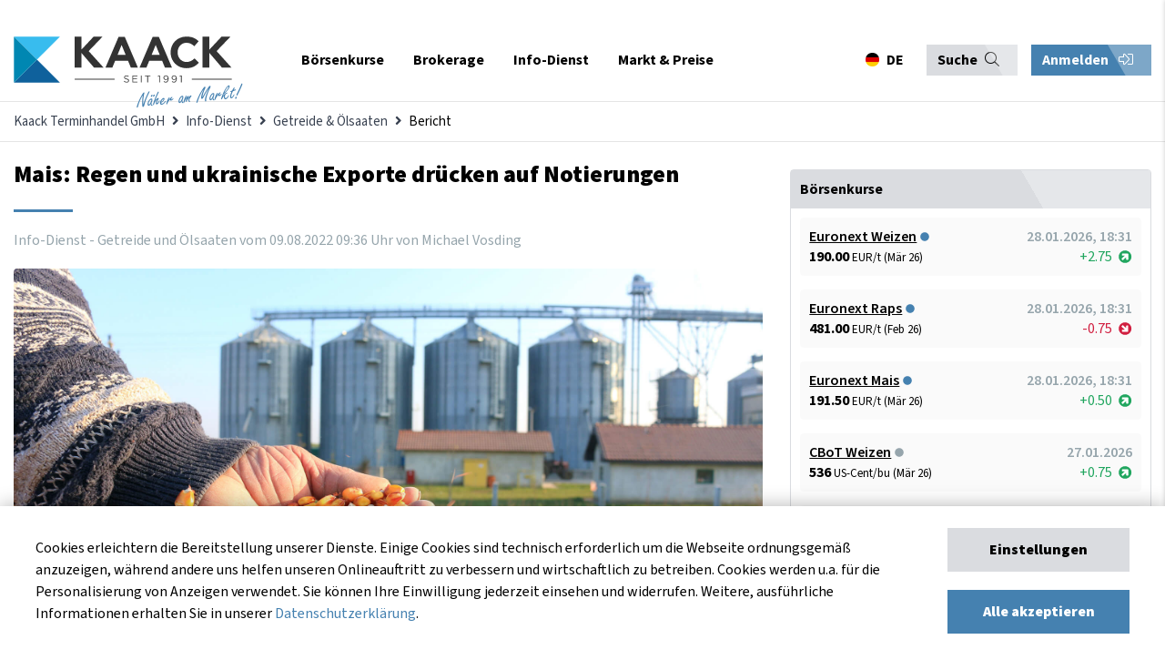

--- FILE ---
content_type: text/html; charset=UTF-8
request_url: https://www.kaack-terminhandel.de/info-dienst/getreide-oelsaaten/mais-regen-und-ukrainische-exporte-druecken-auf-notierungen
body_size: 23694
content:
<!DOCTYPE html>
<html lang="de">
<head>
<meta charset="UTF-8">
<title>Mais: Regen und ukrainische Exporte drücken auf Notierungen - Kaack Terminhandel GmbH</title>
<base href="https://www.kaack-terminhandel.de/">
<meta name="robots" content="index,follow">
<meta name="description" content="Zwei Faktoren brachten Mais einen ungünstigen Wochenstart. Regen im Mittleren Westen der USA drückten die Notierungen an der CBoT in den roten Bereich des Kurstableaus. Zudem waren die Exportverladungen in der letzten Woche deutlich hinter den ....">
<meta name="generator" content="Contao Open Source CMS">
<meta name="theme-color" content="#384150">
<meta name="viewport" content="width=device-width,initial-scale=1.0">
<link rel="stylesheet" href="assets/css/layout.min.css,responsive.min.css,social_feed.min.css,bootstrap-...-a7391a9d.css"><script src="assets/js/jquery.min.js,contao-utils-bundle.js-177b4c33.js"></script><meta property="og:image" content="http://www.kaack-terminhandel.de/files/images/infodienst/mais/AdobeStock_73004357.jpg" /><!-- Global site tag (gtag.js) - Google Analytics -->
<script async src="https://www.googletagmanager.com/gtag/js?id=UA-23364675-1"></script>
<script>window.dataLayer=window.dataLayer||[];function gtag(){dataLayer.push(arguments)}
gtag('js',new Date());gtag('config','UA-23364675-1')</script>
<!-- Hotjar Tracking Code for my site -->
<script>(function(h,o,t,j,a,r){h.hj=h.hj||function(){(h.hj.q=h.hj.q||[]).push(arguments)};h._hjSettings={hjid:3680325,hjsv:6};a=o.getElementsByTagName('head')[0];r=o.createElement('script');r.async=1;r.src=t+h._hjSettings.hjid+j+h._hjSettings.hjsv;a.appendChild(r)})(window,document,'https://static.hotjar.com/c/hotjar-','.js?sv=')</script>
<!-- Meta Pixel Code -->
<script>!function(f,b,e,v,n,t,s){if(f.fbq)return;n=f.fbq=function(){n.callMethod?n.callMethod.apply(n,arguments):n.queue.push(arguments)};if(!f._fbq)f._fbq=n;n.push=n;n.loaded=!0;n.version='2.0';n.queue=[];t=b.createElement(e);t.async=!0;t.src=v;s=b.getElementsByTagName(e)[0];s.parentNode.insertBefore(t,s)}(window,document,'script','https://connect.facebook.net/en_US/fbevents.js');fbq('init','873847874140068');fbq('track','PageView')</script>
<noscript><img height="1" width="1" style="display:none"src="https://www.facebook.com/tr?id=873847874140068&ev=PageView&noscript=1"/></noscript>
<!-- End Meta Pixel Code -->
</head>
<body id="top">
<div class="sidenav-overlay"></div>
<div class="sidenav-bar js-menu">
<div class="sidenav-header">
<div class="sidenav-nav-title">
Navigation
</div>
<!-- start lang-switcher 3 -->
<div class="language-switcher">
<!-- indexer::stop -->
<nav class="mod_changelanguage">
<ul class="level_1">
<li class="lang-de active first"><a href="#" class="lang-de active first" data-target="#modalLanguageSwitcher" data-kaack-toggle="modal" hreflang="de" lang="de"><span itemprop="name">DE</span></a></li>
<li class="lang-en last"><a href="#" class="lang-en" data-target="#modalLanguageSwitcher" data-kaack-toggle="modal" hreflang="en" lang="en" itemprop="url"><span itemprop="name">EN</span></a></li>
<li class="lang-pl last"><a href="#" class="lang-pl" data-target="#modalLanguageSwitcher" data-kaack-toggle="modal" hreflang="pl" lang="pl" itemprop="url"><span itemprop="name">PL</span></a></li>
</ul>
</nav>
<!-- indexer::continue -->
</div>
<!-- end lang-switchern -->
<div class="sidenav-bar--trigger">
<button class="sidenav-close"><i class="far fa-times"></i></button>
</div>
</div>
<div class="sidenav-actions">
<div class="mod_top_phone"><a href="tel:+494471882080"><i class="fa fa-phone"></i>+49 4471 88 20 80</a></div>
<div class="mod_login_top mobile">
<button class="mod_toggle_login kaack-login-btn">
Anmelden <i class="fal fa-sign-in-alt"></i>    </button>
</div>
</div>
<div class="container">
<div class="search-container">
<!-- form -->
<!-- indexer::stop -->
<div class="ce_form block">
<form method="post" enctype="application/x-www-form-urlencoded" class="search-form">
<div class="formbody">
<input type="hidden" name="FORM_SUBMIT" value="auto_tl_search">
<input type="hidden" name="REQUEST_TOKEN" value="">
<div class="widget widget-text">
<input type="text" name="keywords" id="ctrl_1" class="text" value="" placeholder="Suchbegriff">
</div>
<div class="widget widget-submit">
<button type="submit" id="ctrl_2" class="submit">Absenden</button>
</div>
</div>
</form>
</div>
<!-- indexer::continue -->
<!-- end form -->
</div>
<div class="sidenav-nav">
<!-- <div><a href="/"><span>Startseite</span><i class="far fa-home"></i></a></div> -->
<!-- indexer::stop -->
<nav class="mod_navigation mobilemenu block" itemscope itemtype="http://schema.org/SiteNavigationElement">
<a href="info-dienst/getreide-oelsaaten/mais-regen-und-ukrainische-exporte-druecken-auf-notierungen#skipNavigation106" class="invisible">Navigation überspringen</a>
<ul class="level_1">
<li class="nav-item submenu first">
<a href="exchange" title="Börsenkurse" class="submenu first" aria-haspopup="true" itemprop="url"><span itemprop="name">Börsenkurse</span></a>
<div class="submenu-trigger"><i class="fal fa-chevron-right"></i></div>
<ul class="level_2">
<li class="back"><div class="submenu-trigger-back"><i class="fal fa-chevron-left"></i></div><div class="back-info">Zurück</div><div class="flexStretch"></div><div class="active-menu-text">Börsenkurse</div></li>
<li class="nav-item submenu first">
<a href="euronext" title="Euronext &#40;MATIF&#41;" class="submenu first" aria-haspopup="true" itemprop="url"><span itemprop="name">Euronext &#40;MATIF&#41;</span></a>
<div class="submenu-trigger"><i class="fal fa-chevron-right"></i></div>
<ul class="level_3">
<li class="back"><div class="submenu-trigger-back"><i class="fal fa-chevron-left"></i></div><div class="back-info">Zurück</div><div class="flexStretch"></div><div class="active-menu-text">Euronext &#40;MATIF&#41;</div></li>
<li class="nav-item first">
<a href="euronext/weizen" title="Euronext-Weizen - aktueller Weizenpreis" class="first" itemprop="url"><span itemprop="name">Weizen No. 2</span></a>
</li>
<li class="nav-item ">
<a href="euronext/raps" title="Euronext-Raps - aktueller Rapspreis" itemprop="url"><span itemprop="name">Raps</span></a>
</li>
<li class="nav-item ">
<a href="euronext/rapsoel" title="Euronext-Rapsöl - aktueller Rapsöl-Preis" itemprop="url"><span itemprop="name">Rapsöl</span></a>
</li>
<li class="nav-item ">
<a href="euronext/rapsschrot" title="Euronext-Rapsschrot- aktueller Rapsschrot-Preis" itemprop="url"><span itemprop="name">Rapsschrot</span></a>
</li>
<li class="nav-item last">
<a href="euronext/mais" title="Euronext-Mais - aktueller Maispreis" class="last" itemprop="url"><span itemprop="name">Mais</span></a>
</li>
</ul>
</li>
<li class="nav-item submenu">
<a href="eex" title="EEX Commodities" class="submenu" aria-haspopup="true" itemprop="url"><span itemprop="name">EEX Commodities</span></a>
<div class="submenu-trigger"><i class="fal fa-chevron-right"></i></div>
<ul class="level_3">
<li class="back"><div class="submenu-trigger-back"><i class="fal fa-chevron-left"></i></div><div class="back-info">Zurück</div><div class="flexStretch"></div><div class="active-menu-text">EEX Commodities</div></li>
<li class="nav-item first">
<a href="eex/veredelungskartoffeln" title="EEX-Kartoffeln - aktueller Kartoffel-Preis in Echtzeit" class="first" itemprop="url"><span itemprop="name">Veredelungskartoffeln</span></a>
</li>
<li class="nav-item ">
<a href="eex/strom-deutschland" title="EEX-German Power - der aktuelle Strompreis in Deutschland" itemprop="url"><span itemprop="name">Strom &#40;Deutschland&#41;</span></a>
</li>
<li class="nav-item ">
<a href="eex/fluessigmilch" title="EEX-Flüssigmilch - aktueller Flüssigmilch-Preis in Echtzeit" itemprop="url"><span itemprop="name">Flüssigmilch</span></a>
</li>
<li class="nav-item ">
<a href="eex/schweine" title="EEX-Schweine - aktueller Schweine-Preis in Echtzeit" itemprop="url"><span itemprop="name">Schweine</span></a>
</li>
<li class="nav-item ">
<a href="eex/magermilchpulver" title="EEX-Magermilchpulver - aktueller Magermilchpulver-Preis in Echtzeit" itemprop="url"><span itemprop="name">Magermilchpulver</span></a>
</li>
<li class="nav-item ">
<a href="eex/molkenpulver" title="EEX-Molkenpulver - aktueller Molkenpulver-Preis in Echtzeit" itemprop="url"><span itemprop="name">Molkenpulver</span></a>
</li>
<li class="nav-item last">
<a href="eex/butter" title="EEX-Butter - aktueller Butter-Preis in Echtzeit" class="last" itemprop="url"><span itemprop="name">Butter</span></a>
</li>
</ul>
</li>
<li class="nav-item submenu">
<a href="cbot" title="CBoT Agricultural" class="submenu" aria-haspopup="true" itemprop="url"><span itemprop="name">CBoT Agricultural</span></a>
<div class="submenu-trigger"><i class="fal fa-chevron-right"></i></div>
<ul class="level_3">
<li class="back"><div class="submenu-trigger-back"><i class="fal fa-chevron-left"></i></div><div class="back-info">Zurück</div><div class="flexStretch"></div><div class="active-menu-text">CBoT Agricultural</div></li>
<li class="nav-item first">
<a href="cbot/weizen" title="CBoT-Weizen - aktueller Weizenpreis" class="first" itemprop="url"><span itemprop="name">Weizen</span></a>
</li>
<li class="nav-item ">
<a href="cbot/sojaoel" title="CBoT-Sojaöl - aktueller Sojaöl-Preis" itemprop="url"><span itemprop="name">Sojaöl</span></a>
</li>
<li class="nav-item ">
<a href="cbot/sojamehl" title="CBoT-Sojamehl - aktueller Sojamehl-Preis" itemprop="url"><span itemprop="name">Sojamehl</span></a>
</li>
<li class="nav-item ">
<a href="cbot/sojabohnen" title="CBoT-Sojabohnen - aktueller Sojabohnen-Preis" itemprop="url"><span itemprop="name">Sojabohnen</span></a>
</li>
<li class="nav-item ">
<a href="cbot/mais" title="CBoT-Mais - aktueller Mais-Preis" itemprop="url"><span itemprop="name">Mais</span></a>
</li>
<li class="nav-item ">
<a href="cbot/reis" title="CBoT-Reis - aktueller Reis-Preis" itemprop="url"><span itemprop="name">Reis</span></a>
</li>
<li class="nav-item last">
<a href="cbot/hafer" title="CBoT-Hafer - aktueller Hafer-Preis" class="last" itemprop="url"><span itemprop="name">Hafer</span></a>
</li>
</ul>
</li>
<li class="nav-item submenu">
<a href="ice" title="ICE Commodities &amp; Energies" class="submenu" aria-haspopup="true" itemprop="url"><span itemprop="name">ICE Commodities & Energies</span></a>
<div class="submenu-trigger"><i class="fal fa-chevron-right"></i></div>
<ul class="level_3">
<li class="back"><div class="submenu-trigger-back"><i class="fal fa-chevron-left"></i></div><div class="back-info">Zurück</div><div class="flexStretch"></div><div class="active-menu-text">ICE Commodities &amp; Energies</div></li>
<li class="nav-item first">
<a href="ice/zucker-no-5" title="ICE-Zucker No. 5 - aktueller Zucker-Preis" class="first" itemprop="url"><span itemprop="name">Zucker No. 5</span></a>
</li>
<li class="nav-item ">
<a href="ice/zucker-no-11" title="ICE US-Zucker No. 11 - aktueller Zucker-Preis" itemprop="url"><span itemprop="name">Zucker No. 11</span></a>
</li>
<li class="nav-item ">
<a href="ice/futterweizen" title="ICE-Futterweizen - aktueller Futterweizen-Preis" itemprop="url"><span itemprop="name">Futterweizen</span></a>
</li>
<li class="nav-item ">
<a href="ice/rohoel" title="ICE-Rohöl &#40;Crude Oil Brent&#41; - aktueller Rohöl-Preis" itemprop="url"><span itemprop="name">Rohöl &#40;Crude Oil Brent&#41;</span></a>
</li>
<li class="nav-item ">
<a href="ice/diesel" title="ICE-Diesel &#40;Gas Oil LS&#41; - aktueller Diesel-Preis" itemprop="url"><span itemprop="name">Diesel &#40;Gas Oil LS&#41;</span></a>
</li>
<li class="nav-item ">
<a href="ice/baumwolle" title="ICE-Baumwolle &#40;Cotton&#41; - aktueller Baumwolle-Preis" itemprop="url"><span itemprop="name">Baumwolle &#40;Cotton&#41;</span></a>
</li>
<li class="nav-item last">
<a href="ice/canola" title="ICE-Canola - aktueller Canola-Preis" class="last" itemprop="url"><span itemprop="name">Canola</span></a>
</li>
</ul>
</li>
<li class="nav-item submenu">
<a href="cme" title="CME Agriculture" class="submenu" aria-haspopup="true" itemprop="url"><span itemprop="name">CME Agriculture</span></a>
<div class="submenu-trigger"><i class="fal fa-chevron-right"></i></div>
<ul class="level_3">
<li class="back"><div class="submenu-trigger-back"><i class="fal fa-chevron-left"></i></div><div class="back-info">Zurück</div><div class="flexStretch"></div><div class="active-menu-text">CME Agriculture</div></li>
<li class="nav-item first">
<a href="cme/mastrind" title="CME-Mastrind &#40;Feeder Cattle&#41; - aktueller Mastrind-Preis" class="first" itemprop="url"><span itemprop="name">Mastrind</span></a>
</li>
<li class="nav-item ">
<a href="cme/rinder" title="CME-Rinder &#40;Live Cattle&#41; - aktueller Rinder-Preis" itemprop="url"><span itemprop="name">Rinder</span></a>
</li>
<li class="nav-item ">
<a href="cme/schweine" title="CME-Schweine &#40;Lean Hogs&#41; - aktueller Schweine-Preis" itemprop="url"><span itemprop="name">Schweine</span></a>
</li>
<li class="nav-item last">
<a href="cme/holz" title="CME-Holz &#40;Lumber&#41; - aktueller Holz-Preis" class="last" itemprop="url"><span itemprop="name">Holz</span></a>
</li>
</ul>
</li>
<li class="nav-item submenu">
<a href="sfe" title="SFE &#40;Sydney&#41;" class="submenu" aria-haspopup="true" itemprop="url"><span itemprop="name">SFE &#40;Sydney&#41;</span></a>
<div class="submenu-trigger"><i class="fal fa-chevron-right"></i></div>
<ul class="level_3">
<li class="back"><div class="submenu-trigger-back"><i class="fal fa-chevron-left"></i></div><div class="back-info">Zurück</div><div class="flexStretch"></div><div class="active-menu-text">SFE &#40;Sydney&#41;</div></li>
<li class="nav-item first last">
<a href="sfe/futtergerste" title="SFE-Futtergerste &#40;Feed Barley&#41; - aktueller Futtergerste-Preis" class="first last" itemprop="url"><span itemprop="name">Futtergerste</span></a>
</li>
</ul>
</li>
<li class="nav-item submenu">
<a href="nymex" title="NYMEX &#40;New York&#41;" class="submenu" aria-haspopup="true" itemprop="url"><span itemprop="name">NYMEX &#40;New York&#41;</span></a>
<div class="submenu-trigger"><i class="fal fa-chevron-right"></i></div>
<ul class="level_3">
<li class="back"><div class="submenu-trigger-back"><i class="fal fa-chevron-left"></i></div><div class="back-info">Zurück</div><div class="flexStretch"></div><div class="active-menu-text">NYMEX &#40;New York&#41;</div></li>
<li class="nav-item first last">
<a href="nymex/rohoel" title="NYMEX-Rohöl &#40;Crude Oil WTI&#41; - aktueller Rohöl-Preis" class="first last" itemprop="url"><span itemprop="name">Rohöl &#40;Crude Oil WTI&#41;</span></a>
</li>
</ul>
</li>
<li class="nav-item submenu">
<a href="safex" title="SAFEX &#40;Johannesburg&#41;" class="submenu" aria-haspopup="true" itemprop="url"><span itemprop="name">SAFEX &#40;Johannesburg&#41;</span></a>
<div class="submenu-trigger"><i class="fal fa-chevron-right"></i></div>
<ul class="level_3">
<li class="back"><div class="submenu-trigger-back"><i class="fal fa-chevron-left"></i></div><div class="back-info">Zurück</div><div class="flexStretch"></div><div class="active-menu-text">SAFEX &#40;Johannesburg&#41;</div></li>
<li class="nav-item first last">
<a href="safex/sonnenblumen" title="SAFEX-Sonnenblumen - aktueller Sonnenblumen-Preis" class="first last" itemprop="url"><span itemprop="name">Sonnenblumen</span></a>
</li>
</ul>
</li>
<li class="nav-item submenu">
<a href="mdex" title="MDEX &#40;Malaysia&#41;" class="submenu" aria-haspopup="true" itemprop="url"><span itemprop="name">MDEX &#40;Malaysia&#41;</span></a>
<div class="submenu-trigger"><i class="fal fa-chevron-right"></i></div>
<ul class="level_3">
<li class="back"><div class="submenu-trigger-back"><i class="fal fa-chevron-left"></i></div><div class="back-info">Zurück</div><div class="flexStretch"></div><div class="active-menu-text">MDEX &#40;Malaysia&#41;</div></li>
<li class="nav-item first last">
<a href="mdex/palmoel" title="MDEX-Palmöl &#40;Palm Oil&#41;  - aktueller Palmöl-Preis" class="first last" itemprop="url"><span itemprop="name">Palmöl</span></a>
</li>
</ul>
</li>
<li class="nav-item submenu">
<a href="dce" title="DCE &#40;Dalian Commodities&#41;" class="submenu" aria-haspopup="true" itemprop="url"><span itemprop="name">DCE &#40;Dalian Commodities&#41;</span></a>
<div class="submenu-trigger"><i class="fal fa-chevron-right"></i></div>
<ul class="level_3">
<li class="back"><div class="submenu-trigger-back"><i class="fal fa-chevron-left"></i></div><div class="back-info">Zurück</div><div class="flexStretch"></div><div class="active-menu-text">DCE &#40;Dalian Commodities&#41;</div></li>
<li class="nav-item first">
<a href="dce/sojabohnen-no-1" title="DCE-Sojabohnen No. 1 - aktueller Sojabohnen-Preis" class="first" itemprop="url"><span itemprop="name">Sojabohnen No. 1</span></a>
</li>
<li class="nav-item last">
<a href="dce/mais" title="DCE-Mais - aktueller Mais-Preis" class="last" itemprop="url"><span itemprop="name">Mais</span></a>
</li>
</ul>
</li>
<li class="nav-item submenu last">
<a href="forex" title="Forex" class="submenu last" aria-haspopup="true" itemprop="url"><span itemprop="name">Forex</span></a>
<div class="submenu-trigger"><i class="fal fa-chevron-right"></i></div>
<ul class="level_3">
<li class="back"><div class="submenu-trigger-back"><i class="fal fa-chevron-left"></i></div><div class="back-info">Zurück</div><div class="flexStretch"></div><div class="active-menu-text">Forex</div></li>
<li class="nav-item first last">
<a href="forex/eur-usd" title="Euro in US-Dollar - Wechselkurs EUR/USD" class="first last" itemprop="url"><span itemprop="name">EUR/USD</span></a>
</li>
</ul>
</li>
</ul>
</li>
<li class="nav-item submenu">
<a href="brokerage" title="Brokerage" class="submenu" aria-haspopup="true" itemprop="url"><span itemprop="name">Brokerage</span></a>
<div class="submenu-trigger"><i class="fal fa-chevron-right"></i></div>
<ul class="level_2">
<li class="back"><div class="submenu-trigger-back"><i class="fal fa-chevron-left"></i></div><div class="back-info">Zurück</div><div class="flexStretch"></div><div class="active-menu-text">Brokerage</div></li>
<li class="nav-item first">
<a href="brokerage/online-brokerage" title="Online-Brokerage" class="first" itemprop="url"><span itemprop="name">Online-Brokerage</span></a>
</li>
<li class="nav-item ">
<a href="brokerage/kontoeroeffnung" title="Kontoeröffnung" itemprop="url"><span itemprop="name">Kontoeröffnung</span></a>
</li>
<li class="nav-item ">
<a href="brokerage/saxo-trader-demo" title="SAXO Trader Demo" itemprop="url"><span itemprop="name">SAXO Trader Demo</span></a>
</li>
<li class="nav-item ">
<a href="brokerage/risikomanagement" title="Risikomanagement" itemprop="url"><span itemprop="name">Risikomanagement</span></a>
</li>
<li class="nav-item ">
<a href="brokerage/instrumente-maerkte" title="Instrumente &amp; Märkte" itemprop="url"><span itemprop="name">Instrumente & Märkte</span></a>
</li>
<li class="nav-item ">
<a href="faq" title="FAQ - Häufig gestellte Fragen" itemprop="url"><span itemprop="name">FAQ - Häufig gestellte Fragen</span></a>
</li>
<li class="nav-item last">
<a href="brokerage/glossar" title="Glossar" class="last" itemprop="url"><span itemprop="name">Glossar</span></a>
</li>
</ul>
</li>
<li class="nav-item submenu trail">
<a href="info-dienst" title="Info-Dienst" class="submenu trail" aria-haspopup="true" itemprop="url"><span itemprop="name">Info-Dienst</span></a>
<div class="submenu-trigger"><i class="fal fa-chevron-right"></i></div>
<ul class="level_2">
<li class="back"><div class="submenu-trigger-back"><i class="fal fa-chevron-left"></i></div><div class="back-info">Zurück</div><div class="flexStretch"></div><div class="active-menu-text">Info-Dienst</div></li>
<li class="nav-item submenu trail first">
<a href="info-dienst/getreide-oelsaaten" title="Getreide &amp; Ölsaaten" class="submenu trail first" aria-haspopup="true" itemprop="url"><span itemprop="name">Getreide & Ölsaaten</span></a>
<div class="submenu-trigger"><i class="fal fa-chevron-right"></i></div>
<ul class="level_3">
<li class="back"><div class="submenu-trigger-back"><i class="fal fa-chevron-left"></i></div><div class="back-info">Zurück</div><div class="flexStretch"></div><div class="active-menu-text">Getreide &amp; Ölsaaten</div></li>
<li class="nav-item sibling first last">
<a href="info-dienst/getreide-oelsaaten/archiv" title="Aktuelle Berichte" class="sibling first last" itemprop="url"><span itemprop="name">Aktuelle Berichte</span></a>
</li>
</ul>
</li>
<li class="nav-item submenu">
<a href="info-dienst/schweine" title="Schweine" class="submenu" aria-haspopup="true" itemprop="url"><span itemprop="name">Schweine</span></a>
<div class="submenu-trigger"><i class="fal fa-chevron-right"></i></div>
<ul class="level_3">
<li class="back"><div class="submenu-trigger-back"><i class="fal fa-chevron-left"></i></div><div class="back-info">Zurück</div><div class="flexStretch"></div><div class="active-menu-text">Schweine</div></li>
<li class="nav-item first last">
<a href="info-dienst/schweine/archiv" title="Aktuelle Berichte" class="first last" itemprop="url"><span itemprop="name">Aktuelle Berichte</span></a>
</li>
</ul>
</li>
<li class="nav-item submenu">
<a href="info-dienst/kartoffeln" title="Kartoffeln" class="submenu" aria-haspopup="true" itemprop="url"><span itemprop="name">Kartoffeln</span></a>
<div class="submenu-trigger"><i class="fal fa-chevron-right"></i></div>
<ul class="level_3">
<li class="back"><div class="submenu-trigger-back"><i class="fal fa-chevron-left"></i></div><div class="back-info">Zurück</div><div class="flexStretch"></div><div class="active-menu-text">Kartoffeln</div></li>
<li class="nav-item first last">
<a href="info-dienst/kartoffeln/archiv" title="Aktuelle Berichte" class="first last" itemprop="url"><span itemprop="name">Aktuelle Berichte</span></a>
</li>
</ul>
</li>
<li class="nav-item submenu">
<a href="info-dienst/milch" title="Milch" class="submenu" aria-haspopup="true" itemprop="url"><span itemprop="name">Milch</span></a>
<div class="submenu-trigger"><i class="fal fa-chevron-right"></i></div>
<ul class="level_3">
<li class="back"><div class="submenu-trigger-back"><i class="fal fa-chevron-left"></i></div><div class="back-info">Zurück</div><div class="flexStretch"></div><div class="active-menu-text">Milch</div></li>
<li class="nav-item first last">
<a href="info-dienst/milch/archiv" title="Aktuelle Berichte" class="first last" itemprop="url"><span itemprop="name">Aktuelle Berichte</span></a>
</li>
</ul>
</li>
<li class="nav-item submenu">
<a href="info-dienst/chartanalyse" title="Chartanalyse" class="submenu" aria-haspopup="true" itemprop="url"><span itemprop="name">Chartanalyse</span></a>
<div class="submenu-trigger"><i class="fal fa-chevron-right"></i></div>
<ul class="level_3">
<li class="back"><div class="submenu-trigger-back"><i class="fal fa-chevron-left"></i></div><div class="back-info">Zurück</div><div class="flexStretch"></div><div class="active-menu-text">Chartanalyse</div></li>
<li class="nav-item first last">
<a href="info-dienst/chartanalyse/archiv" title="Aktuelle Berichte" class="first last" itemprop="url"><span itemprop="name">Aktuelle Berichte</span></a>
</li>
</ul>
</li>
<li class="nav-item submenu">
<a href="info-dienst/duengemittel" title="Düngemittel" class="submenu" aria-haspopup="true" itemprop="url"><span itemprop="name">Düngemittel</span></a>
<div class="submenu-trigger"><i class="fal fa-chevron-right"></i></div>
<ul class="level_3">
<li class="back"><div class="submenu-trigger-back"><i class="fal fa-chevron-left"></i></div><div class="back-info">Zurück</div><div class="flexStretch"></div><div class="active-menu-text">Düngemittel</div></li>
<li class="nav-item first last">
<a href="info-dienst/duengemittel/archiv" title="Aktuelle Berichte" class="first last" itemprop="url"><span itemprop="name">Aktuelle Berichte</span></a>
</li>
</ul>
</li>
<li class="nav-item submenu last">
<a href="registrierung" title="Registrierung" class="submenu last" aria-haspopup="true" itemprop="url"><span itemprop="name">Registrierung</span></a>
<div class="submenu-trigger"><i class="fal fa-chevron-right"></i></div>
<ul class="level_3">
<li class="back"><div class="submenu-trigger-back"><i class="fal fa-chevron-left"></i></div><div class="back-info">Zurück</div><div class="flexStretch"></div><div class="active-menu-text">Registrierung</div></li>
<li class="nav-item first">
<a href="registrierung/probe-abo" title="Probe-Abo" class="first" itemprop="url"><span itemprop="name">Probe-Abo</span></a>
</li>
<li class="nav-item last">
<a href="registrierung/abo-zusammenstellen" title="Abo zusammenstellen" class="last" itemprop="url"><span itemprop="name">Abo zusammenstellen</span></a>
</li>
</ul>
</li>
</ul>
</li>
<li class="nav-item submenu last">
<a href="markt" title="Markt &amp; Preise" class="submenu last" aria-haspopup="true" itemprop="url"><span itemprop="name">Markt & Preise</span></a>
<div class="submenu-trigger"><i class="fal fa-chevron-right"></i></div>
<ul class="level_2">
<li class="back"><div class="submenu-trigger-back"><i class="fal fa-chevron-left"></i></div><div class="back-info">Zurück</div><div class="flexStretch"></div><div class="active-menu-text">Markt &amp; Preise</div></li>
<li class="nav-item first">
<a href="markt" title="Übersicht" class="first" itemprop="url"><span itemprop="name">Übersicht</span></a>
</li>
<li class="nav-item ">
<a href="markt/getreide-und-oelsaaten" title="Getreide und Ölsaaten" itemprop="url"><span itemprop="name">Getreide und Ölsaaten</span></a>
</li>
<li class="nav-item submenu">
<a href="markt/kartoffeln" title="Kartoffeln" class="submenu" aria-haspopup="true" itemprop="url"><span itemprop="name">Kartoffeln</span></a>
<div class="submenu-trigger"><i class="fal fa-chevron-right"></i></div>
<ul class="level_3">
<li class="back"><div class="submenu-trigger-back"><i class="fal fa-chevron-left"></i></div><div class="back-info">Zurück</div><div class="flexStretch"></div><div class="active-menu-text">Kartoffeln</div></li>
<li class="nav-item first last">
<a href="markt/kartoffeln/preisindex-fuer-fritten-rohstoff" title="Preisindex für Fritten-Rohstoff" class="first last" itemprop="url"><span itemprop="name">Preisindex für Fritten-Rohstoff</span></a>
</li>
</ul>
</li>
<li class="nav-item ">
<a href="markt/schweine-und-ferkel" title="Schweine und Ferkel" itemprop="url"><span itemprop="name">Schweine und Ferkel</span></a>
</li>
<li class="nav-item submenu">
<a href="markt/milch" title="Milch" class="submenu" aria-haspopup="true" itemprop="url"><span itemprop="name">Milch</span></a>
<div class="submenu-trigger"><i class="fal fa-chevron-right"></i></div>
<ul class="level_3">
<li class="back"><div class="submenu-trigger-back"><i class="fal fa-chevron-left"></i></div><div class="back-info">Zurück</div><div class="flexStretch"></div><div class="active-menu-text">Milch</div></li>
<li class="nav-item first last">
<a href="markt/milch/ife-boersenmilchwert" title="ife Börsenmilchwert" class="first last" itemprop="url"><span itemprop="name">ife Börsenmilchwert</span></a>
</li>
</ul>
</li>
<li class="nav-item last">
<a href="markt/duengemittel" title="Düngemittel" class="last" itemprop="url"><span itemprop="name">Düngemittel</span></a>
</li>
</ul>
</li>
</ul>
<a id="skipNavigation106" class="invisible">&nbsp;</a>
</nav>
<!-- indexer::continue -->
</div>
</div>
</div>
<div id="wrapper">
<div class="modal fade" id="modalCookieConsent">
<div class="modal-content">
<div class="container">
<div class="row">
<div class="col-12">
<div class="modal-body cookie-consent-body">
<div class="cookie-consent-container">
<button class="close"><i class="far fa-times"></i></button>
<div class="cookie-consent-headline">
Cookie-Einstellungen
</div>
<!-- <div class="cookie-consent-information">Cookies erleichtern die Bereitstellung unserer Dienste. Einige Cookies sind technisch erforderlich um die Webseite ordnungsgemäß anzuzeigen, während andere uns helfen unseren Onlineauftritt zu verbessern und wirtschaftlich zu betreiben. Sie können Ihre Einwilligung jederzeit unter <a href="&#123;&#123;link_url::23|urlattr&#125;&#125;">www.kaack-terminhandel.de/cookies</a> einsehen und widerrufen. Weitere, ausführliche Informationen erhalten Sie in unserer <a href="&#123;&#123;link_url::27|urlattr&#125;&#125;">Datenschutzerklärung</a>.
</div> -->
<div class="cookie-settings-cookie-type">
<div class="cookies-settings-checkbox checkbox-wrapper">
<span>
<input id="cookie_functional" type="checkbox" class="checkbox" checked disabled>
<label for="cookie_functional" class="checkbox" data-checkbox="" data-cookie-setting-checkbox="functional">
Technisch erforderlich
</label>
</span>
</div>
<div class="cookie-settings-cookie-description">
<p>
Diese Cookies sind grundlegend erforderlich für die korrekte Navigation und Funktionen auf kaack-terminhandel.de. Ohne diese Cookies kann unsere Website nicht ordnungsgemäß als Dienst angeboten werden. Dies sind beispielsweise Cookies zur Anmeldung bei auf kaack-terminhandel.de. Diese Cookies können deshalb nicht deaktiviert werden.
</p>
</div>
</div>
<div class="cookie-settings-cookie-type">
<div class="cookies-settings-checkbox checkbox-wrapper">
<span>
<input id="cookie_marketing" type="checkbox" class="checkbox">
<label for="cookie_marketing" class="checkbox" data-checkbox="" data-cookie-setting-checkbox="marketing">
Marketing
</label>
</span>
</div>
<div class="cookie-settings-cookie-description">
<p>
Diese Cookies erlauben es kaack-terminhandel.de die getätigten Einstellungen für eine bessere Nutzererfahrung zu speichern. Zusätzlich werden Cookies dieser Kategorie zur Bildung von Statistiken genutzt, damit wir stetig die Optimierung und Verfügbarkeit von kaack-terminhandel.de verbessern können. Diese Statistiken werden anonym und ohne Rückschlüsse auf einzelne Besucher angefertigt. Weitere Informationen dazu, wie Google personalisierte Daten verwendet, finden Sie <a href="https://policies.google.com/technologies/partner-sites" target="_blank">hier.</a>
</p>
</div>
</div>
<div class="cookie-settings-buttons">
<div class="button primary primary-grey full-width mb-20" data-js-action="cookies-submit-settings">
Einstellungen speichern
</div>
<div class="button primary primary-blue full-width" data-js-action="cookies-submit-all">
Alle akzeptieren
</div>
</div>
</div>
</div>
</div>
</div>
</div>
</div>
</div>
<div class="modal fade" id="modalLanguageSwitcher">
<div class="modal-content">
<div class="container">
<div class="row">
<div class="col-12">
<div class="modal-body changelanguage-body">
<div class="lang-container">
<button type="button" class="close"><i class="far fa-times"></i></button>
<div class="changelanguage-headline">
Ihr Standort
</div>
<div class="changelanguage-information">
Bitte wählen Sie Ihren Standort und Ihre Sprache.
</div>
<!-- form -->
<!-- indexer::stop -->
<div class="mod_quicknav block">
<form method="post">
<div class="formbody">
<input type="hidden" name="FORM_SUBMIT" value="tl_quicknav_21">
<input type="hidden" name="REQUEST_TOKEN" value="">
<div class="widget widget-select">
<label for="ctrl_target" class="invisible">Zielseite</label>
<div class="select-container">
<select name="target" id="ctrl_target" class="select">
<!-- indexer::stop -->
<nav class="mod_customnav block" itemscope itemtype="http://schema.org/SiteNavigationElement">
<a href="info-dienst/getreide-oelsaaten/mais-regen-und-ukrainische-exporte-druecken-auf-notierungen#skipNavigation18" class="invisible">Navigation überspringen</a>
<option value="" selected>DE</option>
<option value="en/">EN</option>
<option value="pl/">PL</option>
<a id="skipNavigation18" class="invisible">&nbsp;</a>
</nav>
<!-- indexer::continue -->
</select>
</div>
</div>
<div class="widget widget-submit">
<button type="submit" class="submit">
Übernehmen
</button>
</div>
</div>
</form>
</div>
<!-- indexer::continue -->
<!-- end form -->
</div>
</div>
</div>
</div>
</div>
</div>
</div>
<div class="modal fade" id="modalSearch">
<div class="modal-content">
<div class="container">
<div class="row">
<div class="col-12">
<div class="modal-body changelanguage-body">
<div class="search-container">
<button type="button" class="close"><i class="far fa-times"></i></button>
<div class="changelanguage-headline">Suche</div>
<!-- form -->
<!-- indexer::stop -->
<div class="ce_form block">
<form method="post" enctype="application/x-www-form-urlencoded" class="search-form">
<div class="formbody">
<input type="hidden" name="FORM_SUBMIT" value="auto_tl_search">
<input type="hidden" name="REQUEST_TOKEN" value="">
<div class="widget widget-text">
<input type="text" name="keywords" id="ctrl_1" class="text" value="" placeholder="Suchbegriff">
</div>
<div class="widget widget-submit">
<button type="submit" id="ctrl_2" class="submit">Absenden</button>
</div>
</div>
</form>
</div>
<!-- indexer::continue -->
<!-- end form -->
</div>
</div>
</div>
</div>
</div>
</div>
</div>
<div class="modal fade" id="modalLegend">
<div class="modal-content">
<div class="container">
<div class="row">
<div class="col-12">
<div class="modal-body legend-body">
<div class="legend-container">
<button class="close"><i class="far fa-times"></i></button>
<div class="legend-headline">Legende & Hinweise</div>
<div class="time-icon-info">
<div class="headline">Erläuterung der Symbole</div>
<div>
Mit <span class="time-icon realtime"><img src="files/layout/images/time-icon-rt.svg" title="Daten in Realtime" alt="Daten in Realtime"></span> markierte Kurse werden in Realtime angezeigt. Mit <span class="time-icon delayed"><img src="files/layout/images/time-icon-delayed.svg" alt="Daten 15. Min verzögert" title="Daten 15. Min verzögert"></span> markierte Kurse sind 15 bzw. 20 Min. verzögert. Mit <span class="time-icon-open realtime"><img src="files/layout/images/time-icon-open-rt.svg" title="Daten in Realtime für Kunden" alt="Daten in Realtime für Kunden"></span> und <span class="time-icon-open realtime"><img src="files/layout/images/time-icon-open-delayed.svg" alt="Daten 15. Min verzögert für Kunden" title="Daten 15. Min verzögert für Kunden"></span> markierte Kurse werden nur für angemeldete Kunden angezeigt. Alle anderen <span class="time-icon eod"><img src="files/layout/images/time-icon-eod.svg" title="Daten sind Schlusskurse" alt="Daten sind Schlusskurse"></span> Kursdaten der deutschen/internationalen Börsen sind Tagesschlusskurse.
</div>
</div>
<div class="data-access-info mt-20">
<div class="headline">Hinweise zum Datenzugriff</div>
<div>
Alle Daten der <a href="euronext">Euronext</a> sind 15. Min verzögert und kostenlos abrufbar. 15 Min. verzögerte Daten der <a href="cbot">CBoT</a> können nur im Abonnement <a href="info-dienst/getreide-oelsaaten">Getreide & Ölsaaten</a> abgerufen werden. Zugriff auf 15. Min verzögerte Daten<!--Echtzeitdaten --> der <a href="eex">EEX</a> erhalten Kunden im Abonnement <a href="info-dienst/kartoffeln">Kartoffeln</a> oder <a href="info-dienst/milch">Milch</a>.
</div>
</div>
</div>
</div>
</div>
</div>
</div>
</div>
</div>
<header id="header">
<div class="inside">
<div class="container">
<div class="header-bar">
<div class="logo">
<a href="/"><img src="files/layout/images/kaack-logo.svg" alt="Kaack Terminhandel GmbH Logo"></a>
<div class="slogan">Näher am Markt!</div>
<!-- slogan -->
</div>
<!-- <div class="flexStretch"></div> -->
<!-- start mainmenu -->
<!-- indexer::stop -->
<nav class="mod_navigation mainmenu block" itemscope itemtype="http://schema.org/SiteNavigationElement">
<a href="info-dienst/getreide-oelsaaten/mais-regen-und-ukrainische-exporte-druecken-auf-notierungen#skipNavigation2" class="invisible">Navigation überspringen</a>
<ul class="level_1">
<li class="nav-item kaack-has-drop-down kaack-js-expandable submenu first">
<a href="exchange" title="Börsenkurse"class="kaack-c-menu-title submenu first" aria-haspopup="true" itemprop="url"><span itemprop="name">Börsenkurse</span></a>
<div class="kaack-c-menu-panel">
<div class="kaack-c-menu-panel-container">
<div class="kaack-c-menu-panel-content">
<div class="container">
<button class="kaack-c-menu-button-close" type="button"><i class="far fa-times"></i></button>
<div class="row">
<div class="col-4">
<h3>Euronext Commodities (MATIF)</h3>
<div class="kaack-c-menu-item-list">
<ul>
<li><a href="euronext/weizen">Weizen No.2</a><span class="time-icon delayed"><img src="files/layout/images/time-icon-delayed.svg"></span></li>
<li><a href="euronext/raps">Raps</a><span class="time-icon delayed"><img src="files/layout/images/time-icon-delayed.svg"></span></li>
<li><a href="euronext/rapsoel">Rapsöl</a><span class="time-icon delayed"><img src="files/layout/images/time-icon-delayed.svg"></span></li>
<li><a href="euronext/rapsschrot">Rapsschrot</a><span class="time-icon delayed"><img src="files/layout/images/time-icon-delayed.svg"></span></li>
<li><a href="euronext/mais">Mais</a><span class="time-icon delayed"><img src="files/layout/images/time-icon-delayed.svg"></span></li>
<!-- <li><a href="&#123;&#123;link_url::71|urlattr&#125;&#125;">AHL30</a><span class="time-icon delayed"><img src="files/layout/images/time-icon-delayed.svg"></span></li>-->
</ul>
</div>
</div>
<div class="col-4">
<h3>EEX Commodities</h3>
<div class="kaack-c-menu-item-list">
<ul>
<li><a href="eex/veredelungskartoffeln">Veredelungskartoffeln</a><span class="time-icon-open delayed"><img src="files/layout/images/time-icon-delayed.svg"></span></li>
<li><a href="eex/strom-deutschland">Strom (Deutschland)</a><span class="time-icon eod"><img src="files/layout/images/time-icon-eod.svg"></span></li>
<li><a href="eex/fluessigmilch">Flüssigmilch</a><span class="time-icon-open delayed"><img src="files/layout/images/time-icon-delayed.svg"></span></li>
<li><a href="eex/schweine">Schweine</a><span class="time-icon-open delayed"><img src="files/layout/images/time-icon-delayed.svg"></span></li>
<li><a href="eex/magermilchpulver">Magermilchpulver</a><span class="time-icon-open delayed"><img src="files/layout/images/time-icon-delayed.svg"></span></li>
<li><a href="eex/molkenpulver">Molkenpulver</a><span class="time-icon-open delayed"><img src="files/layout/images/time-icon-delayed.svg"></span></li>
<li><a href="eex/butter">Butter</a><span class="time-icon-open delayed"><img src="files/layout/images/time-icon-delayed.svg"></span></li>
</ul>
</div>
</div>
<div class="col-4">
<h3>CBoT Agricultural</h3>
<div class="kaack-c-menu-item-list">
<ul>
<li><a href="cbot/weizen">Weizen</a><span class="time-icon delayed"><img src="files/layout/images/time-icon-open-delayed.svg"></span></li>
<li><a href="cbot/sojaoel">Sojaöl</a><span class="time-icon delayed"><img src="files/layout/images/time-icon-open-delayed.svg"></span></li>
<li><a href="cbot/sojamehl">Sojamehl</a><span class="time-icon delayed"><img src="files/layout/images/time-icon-open-delayed.svg"></span></li>
<li><a href="cbot/sojabohnen">Sojabohnen</a><span class="time-icon delayed"><img src="files/layout/images/time-icon-open-delayed.svg"></span></li>
<li><a href="cbot/mais">Mais</a><span class="time-icon delayed"><img src="files/layout/images/time-icon-open-delayed.svg"></span></li>
<li><a href="cbot/reis">Reis</a><span class="time-icon delayed"><img src="files/layout/images/time-icon-open-delayed.svg"></span></li>
<li><a href="cbot/hafer">Hafer</a><span class="time-icon delayed"><img src="files/layout/images/time-icon-open-delayed.svg"></span></li>
<!-- <li><a href="&#123;&#123;link_url::114|urlattr&#125;&#125;">Ethanol</a><span class="time-icon delayed"><img src="files/layout/images/time-icon-open-delayed.svg"></span></li> -->
<!-- <li><a href="&#123;&#123;link_url::115|urlattr&#125;&#125;">Weizen (Kansas)</a><span class="time-icon delayed"><img src="files/layout/images/time-icon-open-delayed.svg"></span></li> -->
</ul>
</div>
</div>
</div>
<div class="row">
<div class="col-4">
<h3>ICE Commodities & Energies</h3>
<div class="kaack-c-menu-item-list">
<ul>
<li><a href="ice/zucker-no-5">Zucker No.5 (ICE/EU)</a><span class="time-icon eod"><img src="files/layout/images/time-icon-eod.svg"></span></li>
<li><a href="ice/zucker-no-11">Zucker No.11 (ICE/US)</a><span class="time-icon eod"><img src="files/layout/images/time-icon-eod.svg"></span></li>
<li><a href="ice/futterweizen">Futterweizen (ICE/EU)</a><span class="time-icon eod"><img src="files/layout/images/time-icon-eod.svg"></span></li>
<li><a href="ice/rohoel">Rohöl (Crude Oil Brent, ICE/EU)</a><span class="time-icon eod"><img src="files/layout/images/time-icon-eod.svg"></span></li>
<li><a href="ice/diesel">Diesel (Gas Oil LS, ICE/EU)</a><span class="time-icon eod"><img src="files/layout/images/time-icon-eod.svg"></span></li>
<li><a href="ice/baumwolle">Baumwolle (Cotton, ICE/US)</a><span class="time-icon eod"><img src="files/layout/images/time-icon-eod.svg"></span></li>
<li><a href="ice/canola">Canola (ICE/CA)</a><span class="time-icon eod"><img src="files/layout/images/time-icon-eod.svg"></span></li>
</ul>
</div>
</div>
<div class="col-4">
<h3>CME Agriculture</h3>
<div class="kaack-c-menu-item-list">
<ul>
<li><a href="cme/mastrind">Mastrind (Feeder Cattle)</a><span class="time-icon eod"><img src="files/layout/images/time-icon-eod.svg"></span></li>
<li><a href="cme/rinder">Rinder (Live Cattle)</a><span class="time-icon eod"><img src="files/layout/images/time-icon-eod.svg"></span></li>
<li><a href="cme/schweine">Schweine (Lean Hogs)</a><span class="time-icon eod"><img src="files/layout/images/time-icon-eod.svg"></span></li>
<li><a href="cme/holz">Holz (Lumber)</a><span class="time-icon eod"><img src="files/layout/images/time-icon-eod.svg"></span></li>
</ul>
</div>
</div>
<div class="col-4">
<h3>Sonstige</h3>
<div class="kaack-c-menu-item-list">
<ul>
<li><a href="sfe/futtergerste">Futtergerste (Feed Barley)</a><span class="time-icon eod"><img src="files/layout/images/time-icon-eod.svg"></span></li>
<li><a href="nymex/rohoel">Rohöl (Crude Oil WTI)</a><span class="time-icon eod"><img src="files/layout/images/time-icon-eod.svg"></span></li>
<li><a href="safex/sonnenblumen">Sonnenblumen (SAFEX)</a><span class="time-icon eod"><img src="files/layout/images/time-icon-eod.svg"></span></li>
<li><a href="mdex/palmoel">Palmöl (MDEX, Malaysia)</a><span class="time-icon eod"><img src="files/layout/images/time-icon-eod.svg"></span></li>
<li><a href="markt/milch/ife-boersenmilchwert">Börsenmilchwert</a><span class="time-icon eod"><img src="files/layout/images/time-icon-eod.svg"></span></li>
<li><a href="dce/sojabohnen-no-1">Sojabohnen No. 1 (DCE, China)</a><span class="time-icon eod"><img src="files/layout/images/time-icon-eod.svg"></span></li>
<li><a href="dce/mais">Mais (DCE, China)</a><span class="time-icon eod"><img src="files/layout/images/time-icon-eod.svg"></span></li>
<li><a href="forex/eur-usd">EUR/USD</a><span class="time-icon delayed"><img src="files/layout/images/time-icon-delayed.svg"></span></li>
</ul>
</div>
</div>
<div class="col-12">
<div class="modal-legend-wrapper">
<div class="modal-legend-start-page" title="Legende &amp; Hinweise aufrufen" data-target="#modalLegend" data-kaack-toggle="modal">Legende & Hinweise</div>
</div>
</div>
</div>
</div>
</div>
</div>
</div>
</li>
<li class="nav-item kaack-has-drop-down kaack-js-expandable submenu">
<a href="brokerage" title="Brokerage"class="kaack-c-menu-title submenu" aria-haspopup="true" itemprop="url"><span itemprop="name">Brokerage</span></a>
<div class="kaack-c-menu-panel">
<div class="kaack-c-menu-panel-container">
<div class="kaack-c-menu-panel-content">
<div class="container">
<button class="kaack-c-menu-button-close" type="button"><i class="far fa-times"></i></button>
<div class="row brokerage-expandable-menu">
<div class="col-3">
<div class="leistungen menu-column">
<h3>Unsere Leistungen</h3>
<div class="kaack-c-menu-link-list">
<ul>
<li><a href="brokerage" title="Brokerage">Brokerage</a></li>
<li><a href="brokerage/online-brokerage" title="Online-Brokerage">Online-Brokerage</a></li>
<li><a href="brokerage/kontoeroeffnung" title="Kontoeröffnung">Kontoeröffnung</a></li>
<li><a href="brokerage/risikomanagement" title="Risikomanagement">Risikomanagement</a></li>
</ul>
</div>
</div>
</div>
<div class="col-3">
<div class="basiswissen menu-column">
<h3>Basiswissen</h3>
<div class="kaack-c-menu-link-list">
<ul>
<li><a href="vortraege-und-seminare" title="Vorträge und Seminare">Vorträge und Seminare</a></li>
<li><a href="brokerage/instrumente-maerkte" title="Instrumente &amp; Märkte">Instrumente & Märkte</a></li>
<li><a href="faq" title="FAQ - Häufig gestellte Fragen">FAQ - Häufig gestellte Fragen</a></li>
<li><a href="brokerage/glossar" title="Glossar">Glossar</a></li>
</ul>
</div>
</div>
</div>
<div class="col-3">
<div class="basiswissen menu-column-light">
<div class="menu-callto-column">
<h3>SAXO Trader Demo</h3>
<div class="callto-text">Starten Sie jetzt eine 3-wöchige Demoversion bei SAXO.</div>
<div class="callto-link"><a href="brokerage/saxo-trader-demo" class="arrow-link"><i class="far fa-long-arrow-right"></i>Mehr Informationen</a></div>
</div>
</div>
</div>
<div class="col-3">
<div class="basiswissen menu-column-light">
<div class="menu-callto-column">
<h3>Kontakt</h3>
<div class="callto-text">Sie haben Fragen? Wir sind Ihr fachlicher Ansprechpartner.</div>
<div class="callto-link"><a href="kontakt" class="arrow-link"><i class="far fa-long-arrow-right"></i>Kontaktieren Sie uns</a></div>
</div>
</div>
</div>
</div>
</div>
</div>
</div>
</div>
</li>
<li class="nav-item kaack-has-drop-down kaack-js-expandable submenu trail">
<a href="info-dienst" title="Info-Dienst"class="kaack-c-menu-title submenu trail" aria-haspopup="true" itemprop="url"><span itemprop="name">Info-Dienst</span></a>
<div class="kaack-c-menu-panel">
<div class="kaack-c-menu-panel-container">
<div class="kaack-c-menu-panel-content">
<div class="container">
<button class="kaack-c-menu-button-close" type="button"><i class="far fa-times"></i></button>
<div class="row infodienst-expandable-menu">
<div class="col-5">
<div class="kaack-c-infodienst-teaser">
<h2>Info-Dienst</h2>
<div class="divider-v1"></div>
<div><p>Marktinformationen – direkt und kompakt aus dem Börsenbüro. Wir analysieren und beleuchten die wichtigsten Agrarmärkte und liefern Ihnen täglich die aktuellsten News.</p></div>
<div class="call-to-btn">
<a href="registrierung/probe-abo" class="button primary primary-blue">Jetzt 14 Tage kostenlos testen</a>
<!-- <a href="&#123;&#123;link_url::167|urlattr&#125;&#125;" style="margin-left:10px;" class="button primary primary-grey">Registrierung</a> -->
</div>
</div>
</div>
<div class="col-3">
<div class="kaack-c-infodienst-menu">
<div class="infodienst-item">
<img src="files/layout/images/getreide-icon-rund.svg">
<div class="category-wrapper">
<div class="category">Getreide & Ölsaaten</div>
<ul>
<li><a href="info-dienst/getreide-oelsaaten">Abo-Vorteile</a></li>
<li><a href="info-dienst/getreide-oelsaaten/archiv">Archiv</a></li>
</ul>
</div>
</div>
<div class="infodienst-item">
<img src="files/layout/images/kartoffeln-icon-rund.svg">
<div class="category-wrapper">
<div class="category">Kartoffeln</div>
<ul>
<li><a href="info-dienst/kartoffeln">Abo-Vorteile</a></li>
<li><a href="info-dienst/kartoffeln/archiv">Archiv</a></li>
</ul>
</div>
</div>
<div class="infodienst-item">
<img src="files/layout/images/schweine-icon-rund.svg">
<div class="category-wrapper">
<div class="category">Schweine</div>
<ul>
<li><a href="info-dienst/schweine">Abo-Vorteile</a></li>
<li><a href="info-dienst/schweine/archiv">Archiv</a></li>
</ul>
</div>
</div>
</div>
</div>
<div class="col-4">
<div class="kaack-c-infodienst-menu">
<div class="infodienst-item">
<img src="files/layout/images/milch-icon-rund.svg">
<div class="category-wrapper">
<div class="category">Milch</div>
<ul>
<li><a href="info-dienst/milch">Abo-Vorteile</a></li>
<li><a href="info-dienst/milch/archiv">Archiv</a></li>
</ul>
</div>
</div>
<div class="infodienst-item">
<img src="files/layout/images/chartanalyse-icon-rund.svg">
<div class="category-wrapper">
<div class="category">Chartanalyse</div>
<ul>
<li><a href="info-dienst/chartanalyse">Abo-Vorteile</a></li>
<li><a href="info-dienst/chartanalyse/archiv">Archiv</a></li>
</ul>
</div>
</div>
<div class="infodienst-item">
<img src="files/layout/images/kaack-icon-rund.svg">
<div class="category-wrapper">
<div class="category">Info-Dienst</div>
<ul>
<li><a href="info-dienst">Im Überblick</a></li>
<li><a href="registrierung">Registrierung</a></li>
</ul>
</div>
</div>
</div>
</div>
</div>
</div>
</div>
</div>
</div>
</li>
<li class="nav-item submenu last">
<a href="markt" title="Markt &amp; Preise" class="submenu last" aria-haspopup="true" itemprop="url"><span itemprop="name">Markt &amp; Preise</span></a>
<ul class="level_2">
<li class="nav-item first">
<a href="markt" title="Übersicht" class="first" itemprop="url"><span itemprop="name">Übersicht</span></a>
</li>
<li class="nav-item ">
<a href="markt/getreide-und-oelsaaten" title="Getreide und Ölsaaten" itemprop="url"><span itemprop="name">Getreide und Ölsaaten</span></a>
</li>
<li class="nav-item submenu">
<a href="markt/kartoffeln" title="Kartoffeln" class="submenu" aria-haspopup="true" itemprop="url"><span itemprop="name">Kartoffeln</span></a>
<ul class="level_3">
<li class="nav-item first last">
<a href="markt/kartoffeln/preisindex-fuer-fritten-rohstoff" title="Preisindex für Fritten-Rohstoff" class="first last" itemprop="url"><span itemprop="name">Preisindex für Fritten-Rohstoff</span></a>
</li>
</ul>        </li>
<li class="nav-item ">
<a href="markt/schweine-und-ferkel" title="Schweine und Ferkel" itemprop="url"><span itemprop="name">Schweine und Ferkel</span></a>
</li>
<li class="nav-item submenu">
<a href="markt/milch" title="Milch" class="submenu" aria-haspopup="true" itemprop="url"><span itemprop="name">Milch</span></a>
<ul class="level_3">
<li class="nav-item first last">
<a href="markt/milch/ife-boersenmilchwert" title="ife Börsenmilchwert" class="first last" itemprop="url"><span itemprop="name">ife Börsenmilchwert</span></a>
</li>
</ul>        </li>
<li class="nav-item last">
<a href="markt/duengemittel" title="Düngemittel" class="last" itemprop="url"><span itemprop="name">Düngemittel</span></a>
</li>
</ul>        </li>
</ul>
<a id="skipNavigation2" class="invisible">&nbsp;</a>
</nav>
<!-- indexer::continue -->
<!-- end mainmenu -->
<div class="flexStretch"></div>
<!-- start lang-switcher 3 -->
<div class="language-switcher">
<!-- indexer::stop -->
<nav class="mod_changelanguage">
<ul class="level_1">
<li class="lang-de active first"><a href="#" class="lang-de active first" data-target="#modalLanguageSwitcher" data-kaack-toggle="modal" hreflang="de" lang="de"><span itemprop="name">DE</span></a></li>
<li class="lang-en last"><a href="#" class="lang-en" data-target="#modalLanguageSwitcher" data-kaack-toggle="modal" hreflang="en" lang="en" itemprop="url"><span itemprop="name">EN</span></a></li>
<li class="lang-pl last"><a href="#" class="lang-pl" data-target="#modalLanguageSwitcher" data-kaack-toggle="modal" hreflang="pl" lang="pl" itemprop="url"><span itemprop="name">PL</span></a></li>
</ul>
</nav>
<!-- indexer::continue -->
</div>
<!-- end lang-switchern -->
<!-- start search-button 11 -->
<div class="search-button-nav">
<!-- indexer::stop -->
<button title="Suche" data-target="#modalSearch" data-kaack-toggle="modal">Suche<i class="fal fa-search"></i></button>
<!-- indexer::continue -->
</div><!-- end search-button -->
<!-- start login-button--><div class="mod_login_top desktop">
<button class="mod_toggle_login kaack-login-btn">
Anmelden <i class="fal fa-sign-in-alt"></i>
</button>
</div><!-- end login-button -->
<!-- start nav-trigger-->
<div class="sidenav-open navbar-trigger">
<div class="menu-name">Menü</div>
<div class="hamburger"><span></span></div>
</div><!-- end nav-trigger -->
</div>
<div class="login-container">
<div class="top-login-bar" id="login-bar">
<!-- start loginmodule -->
<!-- indexer::stop -->
<div class="mod_login login block">
<button class="login-close-btn" type="button"><i class="far fa-times"></i></button>
<form id="tl_login_5" method="post">
<div class="formbody">
<input type="hidden" name="FORM_SUBMIT" value="tl_login_5">
<input type="hidden" name="REQUEST_TOKEN" value="">
<input type="hidden" name="_target_path" value="aHR0cHM6Ly93d3cua2FhY2stdGVybWluaGFuZGVsLmRlL2luZm8tZGllbnN0L2dldHJlaWRlLW9lbHNhYXRlbi9tYWlzLXJlZ2VuLXVuZC11a3JhaW5pc2NoZS1leHBvcnRlLWRydWVja2VuLWF1Zi1ub3RpZXJ1bmdlbg==">
<input type="hidden" name="_always_use_target_path" value="0">
<div class="widget widget-text input-container">
<input type="text" name="username" id="username" class="text" value="" autocapitalize="off" autocomplete="username" required>
<span class="highlight"></span>
<span class="bar"></span>
<label for="username">E-Mail / Benutzername</label>
</div>
<div class="widget widget-password input-container">
<input type="password" name="password" id="password" class="text password" value="" autocomplete="current-password" required>
<span class="highlight"></span>
<span class="bar"></span>
<label for="password">Passwort</label>
</div>
<div class="widget widget-checkbox">
<div class="checkbox_container">
<span><input type="checkbox" name="autologin" id="autologin" value="1" class="checkbox" checked> <label for="autologin">Angemeldet bleiben</label></span>
</div>
</div>
<div class="widget link_container">
<a href="account/reset">Passwort vergessen?</a>
</div>
<div class="submit-wrapper">
<div class="widget widget-submit">
<button type="submit" class="submit">Anmelden</button>
</div>
</div>
<div class="widget link_container">
<a href="registrierung">Zur Registrierung - kostenlos testen</a>
</div>
</div>
</form>
</div>
<!-- indexer::continue -->
<!-- end loginmodule -->
</div>
</div>
</div>
</div>
</header>
<div class="headroom-space"></div>
<div class="kaack-js-expandable-overlay"></div>
<div class="breadcrumb">
<div class="container">
<!-- indexer::stop -->
<div class="mod_breadcrumb block">
<ul>
<li class="first"><a href="./" title="Kaack Terminhandel GmbH">Kaack Terminhandel GmbH</a></li>
<li><a href="info-dienst" title="Info-Dienst">Info-Dienst</a></li>
<li><a href="info-dienst/getreide-oelsaaten" title="Getreide &amp; Ölsaaten">Getreide &amp; Ölsaaten</a></li>
<li class="active last">Bericht</li>
</ul>
</div>
<!-- indexer::continue -->
</div>
</div>
<div id="container" data-sticky-container><!-- data-sticky-container -->
<main id="main">
<div class="inside">
<div class="mod_article block" id="article-83">
<div class="newsreader-wrapper">
<div class="container">
<div class="row">
<div class="col-xl-8 newsreader-content">
<div class="mod_newsreader block">
<div class="newsreader-protected block" itemscope itemtype="http://schema.org/Article">
<h1 itemprop="name">Mais: Regen und ukrainische Exporte drücken auf Notierungen</h1>
<div class="divider-v1"></div>
<div class="info">
<span class="archive">Info-Dienst - Getreide und Ölsaaten vom </span>
<span class="date">
<span class="day">09</span>.<span class="month">08</span>.<span class="year">2022</span>
<span class="hour">09</span>:<span class="minutes">36</span> Uhr
</span>
<span class="author">von Michael Vosding</span>
</div>
<div class="row no-gutters justify-content-center">
<div class="col-md-12 img-container">
<img src="files/images/infodienst/mais/AdobeStock_73004357.jpg"  alt="" />
</div>
</div>
<div class="teaser loading-wrapper">
<p>Zwei Faktoren brachten Mais einen ungünstigen Wochenstart. Regen im Mittleren Westen der USA drückten die Notierungen an der CBoT in den roten Bereich des Kurstableaus. Zudem waren die Exportverladungen in der letzten Woche deutlich hinter den ....</p>    <div class="loading content first-row"></div>
<div class="loading content"></div>
<div class="loading content"></div>
<div class="loading content last-row"></div>
</div>
<div class="no-access">
<div class="col-text">
<h2>Möchten Sie diesen Artikel lesen?</h2>
<div class="">Sie sind bereits Abonnent? <a href="" title="Jetzt anmelden" class="jumpto-login">Jetzt anmelden</a></div>
</div>
<div class="row justify-content-center">
<div class="col-12 col-md-8">
<div class="col-teaser">
<div class="img-container">
<img src="files/layout/images/getreide-icon-rund.svg">
</div>
<h3>Info-Dienst - Getreide und Ölsaaten</h3>
<p>Was bewegt die Kurse für Weizen, Mais, Soja, Raps an den Börsen in Paris und auch in Chigago? Welche Auswirkungen hat das auf die Kassapreise vor Ort?</p>
<p>Wir liefern Ihnen alle Hintergrundinformationen zum europäischen und globalen Marktgeschehen, inkl. maßgeblicher Notierungen von allen wichtigen Handelsplätzen Deutschlands.</p>
<p><a href="info-dienst/getreide-oelsaaten" title="Mehr Informationen">Mehr Informationen</a> oder <a href="/registrierung/abo-zusammenstellen?preselected=getreide" title="jetzt abonnieren">jetzt abonnieren</a></p>
<div class="call-to-action">
<a href="registrierung/probe-abo" class="button primary primary-blue">Jetzt 14 Tage kostenlos testen</a>
</div>
<div class="disclaimer" style="margin-top:10px;font-size:14px;color:#96A5AC;">ohne Übergang in ein kostenpflichtiges Abo</div>
</div>
</div>
<!-- <div class="img-container"><img src="files/layout/images/getreide-icon-rund.png"></div>
<div class="content">
<div class="headline-top">Jetzt abonnieren und sofort weiterlesen.</div>
<div class="headline-bottom"><span class="blue">Info-Dienst</span> - <span class="dark">Getreide & Ölsaaten</span></div>
</div> -->
<!-- <p><a href="link_url%3A%3A167|urlattr" title="Jetzt abonnieren">Jetzt abonnieren</a></p>
<div class="call-to-action">
<a href="link_url%3A%3A10|urlattr" class="button primary primary-blue">Mehr Informationen</a>
</div> -->
</div>
</div>
<!-- reg-hinweis -->
<!-- indexer::stop -->
<div class="custom-syndication-text">Teilen Sie diesen Artikel</div>
<div class="custom-syndication">
<a rel="nofollow" class="email social-media" title="Artikel über E-Mail teilen" href="mailto:?subject=Mais: Regen und ukrainische Exporte drücken auf Notierungen&amp;body=Sehr lesenswerter Artikel unter: https://www.kaack-terminhandel.de/"><span><i class="fas fa-envelope"></i></span></a>
<a href="_contao/share?p=facebook&amp;u=https://www.kaack-terminhandel.de/" class="facebook social-media" rel="nofollow" title="Auf Facebook teilen" onclick="var w=window.open(this.href,'','width=640,height=380,modal=yes,left=100,top=50,location=no,menubar=no,resizable=yes,scrollbars=yes,status=no,toolbar=no');w.opener=null;return false"><span><i class="fab fa-facebook-f"></i></span></a>
<a href="_contao/share?p=twitter&amp;u=https://www.kaack-terminhandel.de/&amp;t=Mais:%20Regen%20und%20ukrainische%20Exporte%20dr%C3%BCcken%20auf%20Notierungen" class="twitter social-media" rel="nofollow" title="Auf Twitter teilen" onclick="var w=window.open(this.href,'','width=640,height=380,modal=yes,left=100,top=50,location=no,menubar=no,resizable=yes,scrollbars=yes,status=no,toolbar=no');w.opener=null;return false"><span><i class="fab fa-twitter"></i></span></a>
<div class="flexStretch"></div>
<a href="" class="print" rel="nofollow" title="" onclick="window.print();return false"><span><i class="fas fa-print"></i>Drucken</span></a>
</div>
<!-- indexer::continue -->
<!-- indexer::stop --><!-- indexer::continue -->
</div>
<!-- indexer::stop -->
<div class="read-end-action">
<p class="back"><a href="javascript:history.go(-1)" title="Zurück">Zurück</a><a href="info-dienst/getreide-oelsaaten/archiv">Zum Archiv</a></p>
</div>
<!-- indexer::continue -->
<!-- indexer::stop --><!-- indexer::continue -->
</div>
<div class="sub-header">
<h2>Vergleich: Termin- und Kassamarkt</h2>
<div class="divider-v1"></div>
<p>Diese Grafik gibt Aufschluss über den Verlauf der Kassamärkte im Vergleich zum Terminmarkt. Damit soll der Preisverlauf die Basis zwischen den beiden Märkten hervorheben.</p>
</div>
<div class="xd-message msg-warning">
<div class="xd-message-icon">
<i class="fas fa-exclamation-triangle"></i>
</div>
<div class="xd-message-content">
<p>Sie haben aktuell keine Berechtigung auf diesen Inhalt.</p>
</div>
<div class="xd-message-info">
<p>Sie müssen angemeldet sein, um diesen Inhalt zu sehen.</p>
</div>
</div>
<ul class="accordion">
<li class="accordion-item item"><!-- is-active -->
<div class="accordion-thumb thumb">Beschreibung der Grafik</div>
<div class="accordion-panel">
<p>Der Vergleich zwischen Terminmarkt und Kassamarkt stellt die entsprechenden Kassamarktpreise eines Produkts in Relation zu den zugehörigen bzw. korrelierenden Terminmarktpreisen. Zum einen wird damit schnell die Differenz zwischen den beiden Märkten erkennbar (Basis / Prämie), zum anderen wird aber auch die Korrelation verdeutlicht. Die Werte aktualisieren sich täglich und werden von der Euronext bzw. kassapreise.de erhoben. Umfangreiche historische Werte stehen zur Verfügung.</p>
<p class="text-right">Quelle: Euronext, kassapreise.de</p>
</div>
</li>
</ul>
<div class="sub-header">
<h2>Statistiken WASDE-Bericht (Mais)</h2>
<div class="divider-v1"></div>
<!-- <p>Diese Grafik gibt Aufschluss über den Verlauf der Kassamärkte im Vergleich zum Terminmarkt. Damit soll der Preisverlauf die Basis zwischen den beiden Märkten hervorheben.</p> -->
</div>
<div class="xd-message msg-warning">
<div class="xd-message-icon">
<i class="fas fa-exclamation-triangle"></i>
</div>
<div class="xd-message-content">
<p>Sie haben aktuell keine Berechtigung auf diesen Inhalt.</p>
</div>
<div class="xd-message-info">
<p>Sie müssen angemeldet sein, um diesen Inhalt zu sehen.</p>
</div>
</div>
<ul class="accordion">
<li class="accordion-item item"><!-- is-active -->
<div class="accordion-thumb thumb">Beschreibung der Grafik</div>
<div class="accordion-panel">
<p>Die Statistiken zum monatlichen WASDE-Bericht bilden grafisch einen Auszug des umfangreichen Zahlenmaterials ab, dass monatlich vom US-Agrarministerium aktualisiert wird. In Bezug auf Angebot und Nachfrage sind neben den globalen Werten auch die der für das jeweilige Produkt wichtigen Länder aufgeführt. Darüber hinaus können die globalen Werte für den Produktionsüberschuss bzw. das Produktionsdefizit im Vergleich zur Nachfrage sowie die Stock-to-Use-Ratio angezeigt werden, die Aufschluss über die Lagerbestände gibt. Die Aktualisierung durch das USDA erfolgt monatlich. Umfangreiche historische Werte stehen zur Verfügung.</p>
<p class="text-right">Quelle: US-Agrarministerium (USDA)</p>
</div>
</li>
</ul>
<div class="sub-header">
<h2>EU-Importe (Mais)</h2>
<div class="divider-v1"></div>
<p>In dieser Grafik sind die wöchentlichen Exporte sowie die Summe der Exporte der EU pro Saison dargestellt. Die Zahlen werden vom Statistischen Amt der EU (Eurostat) ermittelt und zur Verfügung gestellt.</p>
</div>
<div class="xd-message msg-warning">
<div class="xd-message-icon">
<i class="fas fa-exclamation-triangle"></i>
</div>
<div class="xd-message-content">
<p>Sie haben aktuell keine Berechtigung auf diesen Inhalt.</p>
</div>
<div class="xd-message-info">
<p>Sie müssen angemeldet sein, um diesen Inhalt zu sehen.</p>
</div>
</div>
<ul class="accordion">
<li class="accordion-item item"><!-- is-active -->
<div class="accordion-thumb thumb">Beschreibung der Grafik</div>
<div class="accordion-panel">
<p>Die EU-Importe geben einen Aufschluss über die wöchentlich getätigten und gemeldeten Importe der Europäischen Union. Anhand der Grafik lassen sich sowohl die aktuellen als auch die historischen Einfuhren erkennen und mit den jeweiligen Werten aus dem Vorjahr vergleichen. Darüber hinaus können ggf. Saisonalitäten oder Muster erkannt werden. Neben den tatsächlich gemeldeten Importverladungen wird mit der Summe der Importe auch der akkumulierte Wert seit Saisonbeginn ermittelt. Damit wird der Importfortschritt sichtbar und kann mit den Prognosen verglichen werden. Die EU-Kommission aktualisiert diese Daten wöchentlich.</p>
<p class="text-right">Quelle: EU-Kommission</p>
</div>
</li>
</ul>
<div class="sub-header">
<h2>US-Exporte (Mais)</h2>
<div class="divider-v1"></div>
<p>Aus dieser Grafik lässt sich das wöchentliche Exportverhalten der USA ablesen. Sowohl die Verladungen, die Summe der Verladungen, die ausstehenden Verkäufe als auch die Verkäufe können ausgewählt werden.</p>
</div>
<div class="xd-message msg-warning">
<div class="xd-message-icon">
<i class="fas fa-exclamation-triangle"></i>
</div>
<div class="xd-message-content">
<p>Sie haben aktuell keine Berechtigung auf diesen Inhalt.</p>
</div>
<div class="xd-message-info">
<p>Sie müssen angemeldet sein, um diesen Inhalt zu sehen.</p>
</div>
</div>
<ul class="accordion">
<li class="accordion-item item"><!-- is-active -->
<div class="accordion-thumb thumb">Beschreibung der Grafik</div>
<div class="accordion-panel">
<p>Das US-Agrarministerium ermittelt wöchentlich unterschiedliche und umfangreiche Daten in Bezug auf die Exporte der USA. Ein Auszug daraus ist in der Grafik der US-Exporte aufgeführt. Neben den Exportverladungen, die die tatsächlichen Verschiffungen der betreffenden Woche widerspiegeln, werden diese auch je nach Saison akkumuliert und unter Exporte (Summe) dargestellt. Die Exportverkäufe zeigen wiederum, wie viel Ware in der entsprechenden Woche auf Termin verkauft wurde. Diese fließen dann wiederrum in die Summe der Ausstehenden Verkäufe ein. Die Daten werden vom US-Agrarministerium wöchentlich ermittelt.</p>
<p class="text-right">Quelle: US-Agrarministerium (USDA)</p>
</div>
</li>
</ul>
<div class="sub-header">
<h2>CoT Euronext (Mais)</h2>
<div class="divider-v1"></div>
<p>In dieser Grafik sehen Sie die Positionierungen unterschiedlicher Marktteilnehmer an der Euronext. Die Börse erfasst die Anzahl der Kontrakte größerer Marktteilnehmer und veröffentlicht diese wöchentlich.</p>
</div>
<div class="xd-message msg-warning">
<div class="xd-message-icon">
<i class="fas fa-exclamation-triangle"></i>
</div>
<div class="xd-message-content">
<p>Sie haben aktuell keine Berechtigung auf diesen Inhalt.</p>
</div>
<div class="xd-message-info">
<p>Sie müssen angemeldet sein, um diesen Inhalt zu sehen.</p>
</div>
</div>
<ul class="accordion">
<li class="accordion-item item"><!-- is-active -->
<div class="accordion-thumb thumb">Beschreibung der Grafik</div>
<div class="accordion-panel">
<p>Der CoT-Bericht (Commitments of Traders) der Euronext gibt einen Aufschluss über die Positionierung unterschiedlicher Gruppen von Marktteilnehmern an der Börse in Paris in den jeweiligen Produkten. Die Grafik zeigt die jeweilige Netto-Position (offene Kaufpositionen – offene Verkaufspositionen) einer Gruppe an, sodass sich die entsprechende Markteinschätzungen erkennen lässt. Positive Werte bedeuten einen Kaufüberhang, während negative Werte einen Verkaufüberhang darstellen. Die Euronext ermittelt diese Daten wöchentlich. Umfangreiche historische Werte stehen zur Verfügung.</p>
<p class="text-right">Quelle: Euronext</p>
</div>
</li>
</ul>
<div class="sub-header">
<h2>CoT CBoT Futures (Mais)</h2>
<div class="divider-v1"></div>
<p>Diese Grafik gibt Aufschluss über die Positionierung großer Marktteilnehmer an der CBoT. In der wöchentlichen Veröffentlichung wird die Anzahl der Kontrakte in drei unterschiedlichen Kategorien vorgenommen.</p>
</div>
<div class="xd-message msg-warning">
<div class="xd-message-icon">
<i class="fas fa-exclamation-triangle"></i>
</div>
<div class="xd-message-content">
<p>Sie haben aktuell keine Berechtigung auf diesen Inhalt.</p>
</div>
<div class="xd-message-info">
<p>Sie müssen angemeldet sein, um diesen Inhalt zu sehen.</p>
</div>
</div>
<ul class="accordion">
<li class="accordion-item item"><!-- is-active -->
<div class="accordion-thumb thumb">Beschreibung der Grafik</div>
<div class="accordion-panel">
<p>Der CoT-Bericht (Commitments of Traders) wird an der CBoT von der Commodity Futures Trading Commission (CFTC) erhoben. Dabei werden die Marktteilnehmer den Kategorien „Kommerzielle“, „nicht Kommerzielle“ und „nicht Berichtspflichtige“ zugeteilt. In der Grafik sind die jeweiligen Netto-Positionen (offene Kaufpositionen – offene Verkaufspositionen) dargestellt, sodass sich die entsprechende Markteinschätzung erkennen lässt. Positive Werte bedeuten einen Kaufüberhang, während negative Werte einen Verkaufüberhang darstellen. Die Daten werden wöchentlich erhoben. Umfangreiche historische Werte stehen zur Verfügung.</p>
<p class="text-right">Quelle: CFTC - Commitments of Traders</p>
</div>
</li>
</ul>
<div class="sub-header">
<h2>Düngemittel</h2>
<div class="divider-v1"></div>
<p>Aus dieser Grafik können Sie den Preisverlauf unterschiedlicher Düngemittel entnehmen. Der Verlauf ist seit März 2021 erfasst und wird laufend aktualisiert. Wählen Sie zwischen den unterschiedlichen Düngemitteln aus.</p>
</div>
<div class="xd-message msg-warning">
<div class="xd-message-icon">
<i class="fas fa-exclamation-triangle"></i>
</div>
<div class="xd-message-content">
<p>Sie haben aktuell keine Berechtigung auf diesen Inhalt.</p>
</div>
<div class="xd-message-info">
<p>Sie müssen angemeldet sein, um diesen Inhalt zu sehen.</p>
</div>
</div>
<div class="sub-header">
<h2>Aktuelle Berichte im Überblick</h2>
<div class="divider-v1"></div>
</div>
<!-- indexer::stop -->
<div class="mod_newslist block">
<div class="newsteaser-mainview">
<div class="row">
<div class="col-md-12">
<div class="row no-gutters article-module">
<div class="col-md-4">
<a href="https://www.kaack-terminhandel.de/info-dienst/getreide-oelsaaten/weizen-fester-euro-zieht-die-euronext-ins" title="Weizen: Fester Euro zieht die Euronext ins Minus">
<div class="thumbnail">
<!-- <div class="article-date">
<span class="article-day">28</span>
<span class="article-month">Jan</span>
</div> -->
<picture>
<source srcset="assets/images/3/AdobeStock_13497906-8a56e549.webp" media="(max-width: 380px)" type="image/webp">
<source srcset="assets/images/c/AdobeStock_13497906-22cedadc.jpg" media="(max-width: 380px)">
<source srcset="assets/images/d/AdobeStock_13497906-9db79e21.webp" media="(max-width: 768px)" type="image/webp">
<source srcset="assets/images/e/AdobeStock_13497906-bb04685b.jpg" media="(max-width: 768px)">
<source srcset="assets/images/9/AdobeStock_13497906-4a89234f.webp" media="(max-width: 991px)" type="image/webp">
<source srcset="assets/images/a/AdobeStock_13497906-59c4dc5a.jpg" media="(max-width: 991px)">
<source srcset="assets/images/3/AdobeStock_13497906-052871f7.webp" media="(max-width: 1199px)" type="image/webp">
<source srcset="assets/images/4/AdobeStock_13497906-2e74112d.jpg" media="(max-width: 1199px)">
<source srcset="assets/images/3/AdobeStock_13497906-052871f7.webp" media="(min-width: 1200px)" type="image/webp">
<source srcset="assets/images/4/AdobeStock_13497906-2e74112d.jpg" media="(min-width: 1200px)">
<source srcset="assets/images/3/AdobeStock_13497906-052871f7.webp" media="(min-width: 1340px)" type="image/webp">
<source srcset="assets/images/4/AdobeStock_13497906-2e74112d.jpg" media="(min-width: 1340px)">
<source srcset="assets/images/4/AdobeStock_13497906-8bab6152.webp" type="image/webp">
<img src="assets/images/6/AdobeStock_13497906-1b24f9a3.jpg" width="1200" height="800" alt="" loading="lazy" itemprop="image">
</picture>
</div>
</a>
</div>
<div class="col-md-8">
<div class="article-content">
<div class="category"><span class="article-day">28</span> <span class="article-month">Januar</span> - <span>Getreide und Ölsaaten</span></div>
<a href="https://www.kaack-terminhandel.de/info-dienst/getreide-oelsaaten/weizen-fester-euro-zieht-die-euronext-ins" class="link-container" title="Weizen: Fester Euro zieht die Euronext ins Minus">
<h2 class="title">Weizen: Fester Euro zieht die Euronext ins Minus</h2>
</a>
<div class="teaser"><p>Der Euro ist so stark wie zuletzt im Sommer 2021. Die Weizenkurse an der Euronext sacken auf ein Fünf-Wochen-Tief ab.</p></div>
</div>
</div>
</div>
</div>
</div>
</div>
<div class="newsteaser-mainview">
<div class="row">
<div class="col-md-12">
<div class="row no-gutters article-module">
<div class="col-md-4">
<a href="https://www.kaack-terminhandel.de/info-dienst/getreide-oelsaaten/oelsaaten-hitze-in-argentinien-haelt-an" title="Ölsaaten: Hitze in Argentinien hält an">
<div class="thumbnail">
<!-- <div class="article-date">
<span class="article-day">28</span>
<span class="article-month">Jan</span>
</div> -->
<picture>
<source srcset="assets/images/6/AdobeStock_621563034-545949e5.webp" media="(max-width: 380px)" type="image/webp">
<source srcset="assets/images/4/AdobeStock_621563034-8b65ef2d.jpeg" media="(max-width: 380px)">
<source srcset="assets/images/6/AdobeStock_621563034-75830550.webp" media="(max-width: 768px)" type="image/webp">
<source srcset="assets/images/e/AdobeStock_621563034-886fa99c.jpeg" media="(max-width: 768px)">
<source srcset="assets/images/1/AdobeStock_621563034-56aad9ba.webp" media="(max-width: 991px)" type="image/webp">
<source srcset="assets/images/5/AdobeStock_621563034-47bb1ed8.jpeg" media="(max-width: 991px)">
<source srcset="assets/images/9/AdobeStock_621563034-ebddb1dc.webp" media="(max-width: 1199px)" type="image/webp">
<source srcset="assets/images/d/AdobeStock_621563034-b08c2b6a.jpeg" media="(max-width: 1199px)">
<source srcset="assets/images/9/AdobeStock_621563034-ebddb1dc.webp" media="(min-width: 1200px)" type="image/webp">
<source srcset="assets/images/d/AdobeStock_621563034-b08c2b6a.jpeg" media="(min-width: 1200px)">
<source srcset="assets/images/9/AdobeStock_621563034-ebddb1dc.webp" media="(min-width: 1340px)" type="image/webp">
<source srcset="assets/images/d/AdobeStock_621563034-b08c2b6a.jpeg" media="(min-width: 1340px)">
<source srcset="assets/images/a/AdobeStock_621563034-9680fe74.webp" type="image/webp">
<img src="assets/images/a/AdobeStock_621563034-7b2f4fdc.jpeg" width="2646" height="1764" alt="" loading="lazy" itemprop="image">
</picture>
</div>
</a>
</div>
<div class="col-md-8">
<div class="article-content">
<div class="category"><span class="article-day">28</span> <span class="article-month">Januar</span> - <span>Getreide und Ölsaaten</span></div>
<a href="https://www.kaack-terminhandel.de/info-dienst/getreide-oelsaaten/oelsaaten-hitze-in-argentinien-haelt-an" class="link-container" title="Ölsaaten: Hitze in Argentinien hält an">
<h2 class="title">Ölsaaten: Hitze in Argentinien hält an</h2>
</a>
<div class="teaser"><p>Händler beobachten das Wetter in den zentralen Anbaugebieten Argentiniens. Feste Pflanzenölpreise verhindern beim Raps Verluste.</p></div>
</div>
</div>
</div>
</div>
</div>
</div>
<div class="newsteaser-mainview">
<div class="row">
<div class="col-md-12">
<div class="row no-gutters article-module">
<div class="col-md-4">
<a href="https://www.kaack-terminhandel.de/info-dienst/getreide-oelsaaten/mais-wenig-bewegung-in-paris-und-chicago-3" title="Mais: Wenig Bewegung in Paris und Chicago">
<div class="thumbnail">
<!-- <div class="article-date">
<span class="article-day">28</span>
<span class="article-month">Jan</span>
</div> -->
<picture>
<source srcset="assets/images/5/AdobeStock_1001198669-cc459979.webp" media="(max-width: 380px)" type="image/webp">
<source srcset="assets/images/b/AdobeStock_1001198669-968615f3.jpg" media="(max-width: 380px)">
<source srcset="assets/images/a/AdobeStock_1001198669-e534c9c1.webp" media="(max-width: 768px)" type="image/webp">
<source srcset="assets/images/9/AdobeStock_1001198669-dee4ba72.jpg" media="(max-width: 768px)">
<source srcset="assets/images/e/AdobeStock_1001198669-26a60c0c.webp" media="(max-width: 991px)" type="image/webp">
<source srcset="assets/images/c/AdobeStock_1001198669-f4a6b65b.jpg" media="(max-width: 991px)">
<source srcset="assets/images/9/AdobeStock_1001198669-a81e0754.webp" media="(max-width: 1199px)" type="image/webp">
<source srcset="assets/images/8/AdobeStock_1001198669-6914b52f.jpg" media="(max-width: 1199px)">
<source srcset="assets/images/9/AdobeStock_1001198669-a81e0754.webp" media="(min-width: 1200px)" type="image/webp">
<source srcset="assets/images/8/AdobeStock_1001198669-6914b52f.jpg" media="(min-width: 1200px)">
<source srcset="assets/images/9/AdobeStock_1001198669-a81e0754.webp" media="(min-width: 1340px)" type="image/webp">
<source srcset="assets/images/8/AdobeStock_1001198669-6914b52f.jpg" media="(min-width: 1340px)">
<source srcset="assets/images/1/AdobeStock_1001198669-595aa88d.webp" type="image/webp">
<img src="assets/images/b/AdobeStock_1001198669-a03069c7.jpg" width="1600" height="1067" alt="" loading="lazy" itemprop="image">
</picture>
</div>
</a>
</div>
<div class="col-md-8">
<div class="article-content">
<div class="category"><span class="article-day">28</span> <span class="article-month">Januar</span> - <span>Getreide und Ölsaaten</span></div>
<a href="https://www.kaack-terminhandel.de/info-dienst/getreide-oelsaaten/mais-wenig-bewegung-in-paris-und-chicago-3" class="link-container" title="Mais: Wenig Bewegung in Paris und Chicago">
<h2 class="title">Mais: Wenig Bewegung in Paris und Chicago</h2>
</a>
<div class="teaser"><p>Der strenge Winter bremst in den USA die Ethanolproduktion. Der festere Euro zeigte an der Euronext beim Maishandel keine Wirkung.</p></div>
</div>
</div>
</div>
</div>
</div>
</div>
<div class="newsteaser-mainview">
<div class="row">
<div class="col-md-12">
<div class="row no-gutters article-module">
<div class="col-md-4">
<a href="https://www.kaack-terminhandel.de/info-dienst/getreide-oelsaaten/weizen-schwacher-start-in-die-woche" title="Weizen: Schwacher Start in die Woche">
<div class="thumbnail">
<!-- <div class="article-date">
<span class="article-day">27</span>
<span class="article-month">Jan</span>
</div> -->
<picture>
<source srcset="assets/images/0/AdobeStock_1847080811-2ff65ed8.webp" media="(max-width: 380px)" type="image/webp">
<source srcset="assets/images/3/AdobeStock_1847080811-08f02882.jpg" media="(max-width: 380px)">
<source srcset="assets/images/e/AdobeStock_1847080811-da01b20f.webp" media="(max-width: 768px)" type="image/webp">
<source srcset="assets/images/9/AdobeStock_1847080811-9e855bc0.jpg" media="(max-width: 768px)">
<source srcset="assets/images/5/AdobeStock_1847080811-3597bd10.webp" media="(max-width: 991px)" type="image/webp">
<source srcset="assets/images/1/AdobeStock_1847080811-51423ca7.jpg" media="(max-width: 991px)">
<source srcset="assets/images/f/AdobeStock_1847080811-d16b042a.webp" media="(max-width: 1199px)" type="image/webp">
<source srcset="assets/images/1/AdobeStock_1847080811-5de3f46c.jpg" media="(max-width: 1199px)">
<source srcset="assets/images/f/AdobeStock_1847080811-d16b042a.webp" media="(min-width: 1200px)" type="image/webp">
<source srcset="assets/images/1/AdobeStock_1847080811-5de3f46c.jpg" media="(min-width: 1200px)">
<source srcset="assets/images/f/AdobeStock_1847080811-d16b042a.webp" media="(min-width: 1340px)" type="image/webp">
<source srcset="assets/images/1/AdobeStock_1847080811-5de3f46c.jpg" media="(min-width: 1340px)">
<source srcset="assets/images/c/AdobeStock_1847080811-9e0fa9c9.webp" type="image/webp">
<img src="assets/images/1/AdobeStock_1847080811-c8a4445d.jpg" width="1200" height="801" alt="" loading="lazy" itemprop="image">
</picture>
</div>
</a>
</div>
<div class="col-md-8">
<div class="article-content">
<div class="category"><span class="article-day">27</span> <span class="article-month">Januar</span> - <span>Getreide und Ölsaaten</span></div>
<a href="https://www.kaack-terminhandel.de/info-dienst/getreide-oelsaaten/weizen-schwacher-start-in-die-woche" class="link-container" title="Weizen: Schwacher Start in die Woche">
<h2 class="title">Weizen: Schwacher Start in die Woche</h2>
</a>
<div class="teaser"><p>Weniger Sorgen vor Frostschäden und die Möglichkeit, Gewinne mitzunehmen ziehen die Weizenkurse nach unten. Schlechtes Wetter beeinträchtigt die russischen Exporte.</p></div>
</div>
</div>
</div>
</div>
</div>
</div>
<div class="newsteaser-mainview">
<div class="row">
<div class="col-md-12">
<div class="row no-gutters article-module">
<div class="col-md-4">
<a href="https://www.kaack-terminhandel.de/info-dienst/getreide-oelsaaten/oelsaaten-neue-prognose-von-agrural" title="Ölsaaten: Neue Prognose von AgRural">
<div class="thumbnail">
<!-- <div class="article-date">
<span class="article-day">27</span>
<span class="article-month">Jan</span>
</div> -->
<picture>
<source srcset="assets/images/f/AdobeStock_858111041-ae84bb8b.webp" media="(max-width: 380px)" type="image/webp">
<source srcset="assets/images/d/AdobeStock_858111041-78285c64.jpg" media="(max-width: 380px)">
<source srcset="assets/images/7/AdobeStock_858111041-3c79ea1d.webp" media="(max-width: 768px)" type="image/webp">
<source srcset="assets/images/6/AdobeStock_858111041-4466311e.jpg" media="(max-width: 768px)">
<source srcset="assets/images/d/AdobeStock_858111041-e20a2a64.webp" media="(max-width: 991px)" type="image/webp">
<source srcset="assets/images/9/AdobeStock_858111041-4868db05.jpg" media="(max-width: 991px)">
<source srcset="assets/images/d/AdobeStock_858111041-6837fa08.webp" media="(max-width: 1199px)" type="image/webp">
<source srcset="assets/images/1/AdobeStock_858111041-6e22fbb1.jpg" media="(max-width: 1199px)">
<source srcset="assets/images/d/AdobeStock_858111041-6837fa08.webp" media="(min-width: 1200px)" type="image/webp">
<source srcset="assets/images/1/AdobeStock_858111041-6e22fbb1.jpg" media="(min-width: 1200px)">
<source srcset="assets/images/d/AdobeStock_858111041-6837fa08.webp" media="(min-width: 1340px)" type="image/webp">
<source srcset="assets/images/1/AdobeStock_858111041-6e22fbb1.jpg" media="(min-width: 1340px)">
<source srcset="assets/images/7/AdobeStock_858111041-19a2dcc8.webp" type="image/webp">
<img src="assets/images/0/AdobeStock_858111041-7055bbea.jpg" width="1200" height="800" alt="" loading="lazy" itemprop="image">
</picture>
</div>
</a>
</div>
<div class="col-md-8">
<div class="article-content">
<div class="category"><span class="article-day">27</span> <span class="article-month">Januar</span> - <span>Getreide und Ölsaaten</span></div>
<a href="https://www.kaack-terminhandel.de/info-dienst/getreide-oelsaaten/oelsaaten-neue-prognose-von-agrural" class="link-container" title="Ölsaaten: Neue Prognose von AgRural">
<h2 class="title">Ölsaaten: Neue Prognose von AgRural</h2>
</a>
<div class="teaser"><p>Zum Wochenbeginn wurde bei Raps und Sojabohnen ein Teil der Gewinne aus der Vorwoche abverkauft, da die brasilianische Ernte weiter auf Rekordkurs ist.</p></div>
</div>
</div>
</div>
</div>
</div>
</div>
</div>
<!-- indexer::continue -->
</div>
<div class="col-xl-4">
<div class="default-mt">
<div class="inc_QpN1dlcZXfw0dZ4 inc_boerse_rows boerse-theme-kaack">
<div class="kaack-datac-wrapper">
<div class="kaack-datac-header">
<h2>Börsenkurse</h2>
</div>
<div class="kaack-datac-body">
<div class="kaack-loader">
<svg class="circular" viewBox="25 25 50 50">
<circle class="path" cx="50" cy="50" r="20" fill="none" stroke-width="2" stroke-miterlimit="10"/>
</svg>
</div>
<div class="js-inc_QpN1dlcZXfw0dZ4"></div>
</div>
</div>
</div>
<script id="inc_QpN1dlcZXfw0dZ4_template" type="text/x-handlebars-template">
  <div class="row">
  {{#each this}}
  <div class="col-12">
      <div class="boerse-kaack-column">
        <div class="hbs-row{{#if @first}} first{{/if}}{{#if @last}} last{{/if}}">
          {{#checkDelayed base_instrument_code}}
          <div class="hbs-row-flex">
            <div class="symbol"><a href="{{ getContaoLink base_instrument_code }}">{{ getKursName base_instrument_code }}</a> <img src="{{{ getDataTypeIcon base_instrument_code }}}" title="{{ getDataTypeDesc base_instrument_code }}"></div>
            <div class="price-date">{{ readableDate last_price_time }}</div>
          </div>

          <div class="hbs-row-flex">
            <div class="">
            <span class="price-value">{{ returnMainValue last_price settlement }}</span>
              <span> </span>
              <span class="price-unit">{{ getUnit base_instrument_code }} {{ contractMonth contract }}</span>
            </div>

            <div class="">
              <span class="price-change {{ setTendencyClassByValue change }}">{{ checkChangeValue change }}</span>
              <span class="tendency"><span class="icon {{ setTendencyIconByValue change }}"></span></span>
            </div>
          </div>
          {{/checkDelayed}}

          {{#checkEod base_instrument_code}}
          {{#ifEquals exchange_code "CBOT"}}
            <div class="hbs-row-flex">
              <div class="symbol"><a href="{{ getContaoLink base_instrument_code }}">{{ getKursName base_instrument_code }}</a> <img src="{{{ getDataTypeIcon base_instrument_code }}}" title="{{ getDataTypeDesc base_instrument_code }}"></div>
              <div class="price-date">{{ readableDate settlement_time_previous_day }}</div>
            </div>

            <div class="hbs-row-flex">
              <div class="">
              <span class="price-value">{{ settlement }}</span>
                <span> </span>
                <span class="price-unit">{{ getUnit base_instrument_code }} {{ contractMonth contract }}</span>
              </div>

              <div class="">
                <span class="price-change {{ setTendencyClassByValue settlement_previous_day }}">{{ checkChangeValue change_previous_day }}</span>
                <span class="tendency"><span class="icon {{ setTendencyIconByValue settlement_previous_day }}"></span></span>
              </div>
            </div>
          {{ else }}
            <div class="hbs-row-flex">
              <div class="symbol"><a href="{{ getContaoLink base_instrument_code }}">{{ getKursName base_instrument_code }}</a> <img src="{{{ getDataTypeIcon base_instrument_code }}}" title="{{ getDataTypeDesc base_instrument_code }}"></div>
              <div class="price-date">{{ readableDate settlement_time }}</div>
            </div>

            <div class="hbs-row-flex">
              <div class="">
              <span class="price-value">{{ settlement }}</span>
                <span> </span>
                <span class="price-unit">{{ getUnit base_instrument_code }} {{ contractMonth contract }}</span>
              </div>

              <div class="">
                <span class="price-change {{ setTendencyClassForEod settlement settlement_previous_day }}">{{ calcChangeForEod settlement settlement_previous_day }}</span>
                <span class="tendency"><span class="icon {{ setTendencyIconForEod settlement settlement_previous_day }}"></span></span>
              </div>
            </div>
          {{/ifEquals}}
          {{/checkEod}}
        </div>
      </div>
    </div>
  {{/each}}
  </div>
</script>
<script>(function($){$(document).ready(function(){var nameMapping={"LM3EBM0YFR07":"Euronext Weizen","LMSEMA0YFR07":"Euronext Mais","LMXECO0YFR09":"Euronext Raps","LX0000632501":"EEX Kartoffeln","LX0000630695":"EEX Butter","LX0000639126":"EEX Magermilchpulver","LX0001468038":"EEX Molkenpulver","DE000A2G9892":"EEX Fl\u00fcssigmilch","LMZZS0YUS002":"CBoT Sojabohnen","LMNZW0YUS000":"CBoT Weizen","LMGZM0YUS001":"CBoT Sojamehl","LM9ZC0YUS003":"CBoT Mais","XC0009677409":"ICE Roh\u00f6l"};var unitMapping={"LM3EBM0YFR07":"EUR\/t","LMNZW0YUS000":"US-Cent\/bu","LMSEMA0YFR07":"EUR\/t","LMXECO0YFR09":"EUR\/t","LX0000632501":"EUR\/dt","LX0000630695":"EUR\/t","LMZZS0YUS002":"US-Cent\/bu","XC0009677409":"USD\/bl","LX0000639126":"EUR\/t","LX0001468038":"EUR\/t","DE000A2G9892":"EUR\/100kg","LMGZM0YUS001":"USD\/short ton","LM9ZC0YUS003":"US-Cent\/bu"};var contaoIdMapping={"LM3EBM0YFR07":"euronext\/weizen","LMNZW0YUS000":"cbot\/weizen","LMSEMA0YFR07":"euronext\/mais","LMXECO0YFR09":"euronext\/raps","LX0000632501":"eex\/veredelungskartoffeln","LX0000630695":"eex\/butter","LMZZS0YUS002":"cbot\/sojabohnen","XC0009677409":"ice\/rohoel","LX0000639126":"eex\/magermilchpulver","LX0001468038":"eex\/molkenpulver","DE000A2G9892":"eex\/fluessigmilch","LMGZM0YUS001":"cbot\/sojamehl","LM9ZC0YUS003":"cbot\/mais"};var permissionsList=null;var baseUrl="https:\/\/connect.kt-core.de\/extern\/ll\/quotes?&bi[]=LM3EBM0YFR07&bi[]=LMXECO0YFR09&bi[]=LMSEMA0YFR07&bi[]=LMNZW0YUS000&bi[]=LM9ZC0YUS003&bi[]=LMZZS0YUS002&bi[]=LMGZM0YUS001&justFirstContract=true";var token="BOV2UX00HF2BiAwAdelnktm7Sd7P8V7RgQ6KBqf6QJ4QcFnlyTO9ECe6CGKglXk0";var randomStr="QpN1dlcZXfw0dZ4";var basisIds=["LM3EBM0YFR07","LMXECO0YFR09","LMSEMA0YFR07","LMNZW0YUS000","LM9ZC0YUS003","LMZZS0YUS002","LMGZM0YUS001"];var justFirstContract=!0;var dataTypeMapping={'LM3EBM0YFR07':'delayed','LMNZW0YUS000':checkCbotPermission(),'LMSEMA0YFR07':'delayed','LMXECO0YFR09':'delayed','LX0000632501':checkEexPermission(),'LX0000630695':checkEexPermission(),'LMZZS0YUS002':checkCbotPermission(),'XC0009677409':'delayed','LX0000639126':checkEexPermission(),'LX0001468038':checkEexPermission(),'DE000A2G9892':checkEexPermission(),'LMGZM0YUS001':checkCbotPermission(),'LM9ZC0YUS003':checkCbotPermission(),}
function checkCbotPermission(){if(permissionsList!==null){if(permissionsList.includes(1)===!0||permissionsList.includes(6)===!0){return'delayed'}else{return'eod'}}else{return'eod'}}
function checkEexPermission(){if(permissionsList!==null){if(permissionsList.includes(3)===!0||permissionsList.includes(4)===!0||permissionsList.includes(6)===!0||permissionsList.includes(11)===!0){return'delayed'}else{return'eod'}}else{return'eod'}}
Handlebars.registerHelper("getKursName",function(id){return nameMapping[id]});Handlebars.registerHelper("getUnit",function(id){return unitMapping[id]});Handlebars.registerHelper("getContaoLink",function(id){return contaoIdMapping[id]});Handlebars.registerHelper("setTendencyClassByValue",function(tendencyValue){if(tendencyValue>0){return'green'}else if(tendencyValue==0){return'blk'}else{return'red'}});Handlebars.registerHelper("setTendencyIconByValue",function(tendencyValue){if(tendencyValue>0){return'icon-pos pos'}else if(tendencyValue==0){return'icon-neutral neutral'}else{return'icon-neg neg'}});Handlebars.registerHelper("checkChangeValue",function(change){if(change>0){return'+'+change.toFixed(2)}else if(change==0){return'+/-'+change.toFixed(2)}else{return change.toFixed(2)}});Handlebars.registerHelper("readableDate",function(dateStr){if(dateStr.includes(" ")){return moment(dateStr).format('DD.MM.YYYY, HH:mm')}else{return moment(dateStr).format('DD.MM.YYYY')}});Handlebars.registerHelper("returnMainValue",function(last_price,settlement){if(last_price==null){return settlement.toFixed(2)}else{return last_price.toFixed(2)}});Handlebars.registerHelper("contractMonth",function(contract){var monthShort=['Jan','Feb','Mär','Apr','Mai','Jun','Jul','Aug','Sep','Okt','Nov','Dez'];if(!(contract==null)){var year=contract.substr(2,2);var month=contract.substr(-2);var monthNum=parseInt(month)-1;return'('+monthShort[monthNum]+' '+year+')'}else{return null}});Handlebars.registerHelper("getDataType",function(id){return dataTypeMapping[id]});Handlebars.registerHelper("getDataTypeIcon",function(id){return'files/layout/images/time-icon-'+dataTypeMapping[id]+'.svg'});Handlebars.registerHelper('checkDelayed',function(id,options){if(dataTypeMapping[id]==='delayed'||dataTypeMapping[id]==='rt'){return options.fn(this)}else{return options.inverse(this)}});Handlebars.registerHelper('checkEod',function(id,options){if(dataTypeMapping[id]==='eod'){return options.fn(this)}else{return options.inverse(this)}});Handlebars.registerHelper('getDataTypeDesc',function(id){if(dataTypeMapping[id]==='eod'){return"Daten sind Schlusskurse"}
if(dataTypeMapping[id]==='delayed'){return"15 Min. zeitverzögert"}
if(dataTypeMapping[id]==='rt'){return"Daten in Echtzeit"}});Handlebars.registerHelper("calcChangeForEod",function(settlement,settlement_prev){change=settlement-settlement_prev;if(change>0){return'+'+change.toFixed(2)}else if(change==0){return'+/-'+change.toFixed(2)}else{return change.toFixed(2)}});Handlebars.registerHelper("setTendencyIconForEod",function(settlement,settlement_prev){tendencyValue=settlement-settlement_prev;if(tendencyValue>0){return'icon-pos pos'}else if(tendencyValue==0){return'icon-neutral neutral'}else{return'icon-neg neg'}});Handlebars.registerHelper("setTendencyClassForEod",function(settlement,settlement_prev){tendencyValue=settlement-settlement_prev;if(tendencyValue>0){return'green'}else if(tendencyValue==0){return'blk'}else{return'red'}});function apiRequestAndHandle(id,justFirstContract){let inc_template=$('#inc_'+id+'_template').html();let inc_script=Handlebars.compile(inc_template);$.ajax({beforeSend:function(xhr){xhr.setRequestHeader("Content-Type","application/json");xhr.setRequestHeader("Accept","application/json");xhr.setRequestHeader("Authorization",'Bearer '+token)},url:baseUrl,success:function(data){if(!justFirstContract){data=data.quotes.element}
let html=inc_script(data);$('.js-inc_'+id).append(html);$('.inc_'+id+' .kaack-loader').hide()},error:function(xhr,status,error){$('.js-inc_'+id).append("<div class=\"error-msg\">Fehler: Daten können nicht abgerufen werden.</div>");$('.inc_'+id+' .kaack-loader').hide()}})}
apiRequestAndHandle(randomStr,justFirstContract)})})(jQuery)</script><!-- without spaces --></div>
<div class="default-mt">
<div class="inc_nbibyVVpo1pP4cE markt-theme-kaack">
<div class="kaack-datac-wrapper">
<div class="kaack-datac-header">
<h2>Währungen</h2>
</div>
<div class="kaack-datac-body">
<div class="kaack-loader">
<svg class="circular" viewBox="25 25 50 50">
<circle class="path" cx="50" cy="50" r="20" fill="none" stroke-width="2" stroke-miterlimit="10"/>
</svg>
</div>
<div class="js-inc_nbibyVVpo1pP4cE"></div>
</div>
</div>
</div>
<script id="inc_nbibyVVpo1pP4cE_template" type="text/x-handlebars-template">
  {{#each this}}
    <div class="markt-kaack-column">
      <div class="hbs-row{{#if @first}} first{{/if}}{{#if @last}} last{{/if}}">

        <div class="hbs-row-flex">
          <div class="symbol">{{{ getLinkOrFrontendNameFromMetas metas }}}</div>
          <div class="price-date">{{ getDateFromLast latest }}</div>
        </div>

        <div class="hbs-row-flex">
          {{{ returnDataField previous latest columns calculation_field metas tendency }}}
        </div>

      </div>
    </div>
  {{/each}}
</script>
<script>(function($){$(document).ready(function(){var token="X43Ur7Dr89jQCiXejQwdDGRRniS0ejjzkcBHS3wN"
var randomStr="nbibyVVpo1pP4cE"
var databases="72,73,99"
var query="id"
var production="1"
function apiRequestAndHandle(databases,id){let inc_template=$('#inc_'+id+'_template').html();let inc_script=Handlebars.compile(inc_template);if(query===''){query='id'}
var url=(production)?'https://digital9.kt-core.de/api/v1/databases/latest?queryBy='+query+'&databases='+databases:'https://staging.digital9.kt-core.de/api/v1/databases/latest?queryBy='+query+'&databases='+databases;$.ajax({type:"GET",url:url,contentType:'Application/Json',beforeSend:function(xhr){xhr.setRequestHeader("Content-Type","application/json");xhr.setRequestHeader("Accept","application/json");xhr.setRequestHeader("Authorization",'Bearer '+token)}}).done(function(response){var data=response.data;let html=inc_script(data);$('.js-inc_'+id).append(html);$('.inc_'+id+' .kaack-loader').hide()}).fail(function(error){$('.js-inc_'+id).append("<div class=\"error-msg\">Daten können nicht abgerufen werden.</div>");$('.inc_'+id+' .kaack-loader').hide()});setTimeout(function(){if($('.inc_'+id+' .kaack-loader').css('display')=='block'){$('.inc_'+id+' .kaack-loader').hide();$('.js-inc_'+id).append("<div class=\"col-12\"><div class=\"warning-msg\">Fehler beim Datenabruf, bitte laden Sie die Seite neu.</div></div>")}},15000)}
apiRequestAndHandle(databases,randomStr)})})(jQuery)</script></div>
<div class="default-mt">
<div class="inc_kassapreise markt-theme-kaack">
<div class="kaack-datac-wrapper">
<div class="kaack-datac-header">
<h2>Getreide & Futtermittel</h2>
</div>
<div class="kaack-datac-body">
<div class="kaack-loader">
<svg class="circular" viewBox="25 25 50 50">
<circle class="path" cx="50" cy="50" r="20" fill="none" stroke-width="2" stroke-miterlimit="10"/>
</svg>
</div>
<div class="js-inc_kassapreise"></div>
<div class="inc_kassapreise-static">
<div class="info">Weitere Getreide- und Futtermittelpreise in Echtzeit unter <a href="https://www.kassapreise.de" target="_blank">www.kassapreise.de</a>.</div>
<div class="logo">
<a href="https://www.kassapreise.de" target="_blank"><img src="files/layout/images/kassapreise-logo.svg"></a>
</div>
</div>
</div>
</div>
</div>
<script id="inc_kassapreise_template" type="text/x-handlebars-template">

  {{#each this}}
    <div class="markt-kaack-column">
      <div class="hbs-row{{#if @first}} first{{/if}}{{#if @last}} last{{/if}}">

        <div class="hbs-row-flex">
          <div class="symbol"><a href="markt/getreide-und-oelsaaten">{{ getKassapreiseName basis_id }}</a></div>
          <div class="price-date">{{ date_format }}</div>
        </div>

        <div class="hbs-row-flex">

          {{#ifEquals dataAccess "true"}}
            <div class="">
              <span class="price-value">{{ price }}</span>
              <span> </span>
              <span class="price-unit">EUR/t</span>
            </div>

            <div class="">
              <span class="price-change {{ setTendencyClass tendency }}">{{ checkChangeValue change }}</span>
              <span class="tendency"><span class="icon {{ setTendencyIcon tendency }}"></span></span>
            </div>
          {{/ifEquals}}
  
          {{#ifEquals dataAccess "false"}}
            <div class="no-data-access">
              <i class="fad fa-exclamation-circle"></i><span>Nur im Abonnement <a href="info-dienst/getreide-oelsaaten">Getreide & Ölsaaten</a>.</span>
            </div>
          {{/ifEquals}}

        </div>
      </div>
    </div>
  {{/each}}
</script>
<script>(function($){$(document).ready(function(){var dataAccess="false"
var token="(XOexCqNP-(k_:w>_Tq%OBY:<8Jv+P&8"
var username="kaack"
inc_kassapreise_template=$('#inc_kassapreise_template').html();inc_kassapreise_script=Handlebars.compile(inc_kassapreise_template);$.ajax({type:"GET",url:'https://api.kassapreise.de/kaack/settlement/KGEFW0S0,KGEFG0S0,KGEMD0S0,KFMRS0H0,KFMSS0H4',contentType:'Application/Json',beforeSend:function(xhr){xhr.setRequestHeader("Content-Type","application/json");xhr.setRequestHeader("Accept","application/json");xhr.setRequestHeader("Authorization","Basic "+btoa(username+":"+token))}}).done(function(response){var data=response;Object.keys(data).forEach(function(key,index){if(index==='NONEED OR 0'){data[key].dataAccess="true"}else{data[key].dataAccess=dataAccess}});inc_kassapreise_html=inc_kassapreise_script(data);$('.js-inc_kassapreise').append(inc_kassapreise_html);$('.inc_kassapreise .kaack-loader').hide()}).fail(function(error){$('.js-inc_kassapreise').append("<div class=\"col-12\"><div class=\"error-msg\">Daten können nicht abgerufen werden.</div></div>");$('.js-inc_kassapreise .kaack-loader').hide()});setTimeout(function(){if($('.js-inc_kassapreise .kaack-loader').css('display')=='block'){$('.js-inc_kassapreise .kaack-loader').hide();$('.js-inc_kassapreise').append("<div class=\"col-12\"><div class=\"warning-msg\">Fehler beim Datenabruf, bitte laden Sie die Seite neu.</div></div>")}},15000)})})(jQuery)</script></div>
<div class="default-mt">
<div class="inc_3SDmL2VhdtMKcN4 markt-theme-kaack">
<div class="kaack-datac-wrapper">
<div class="kaack-datac-header">
<h2>Düngemittel</h2>
</div>
<div class="kaack-datac-body">
<div class="kaack-loader">
<svg class="circular" viewBox="25 25 50 50">
<circle class="path" cx="50" cy="50" r="20" fill="none" stroke-width="2" stroke-miterlimit="10" />
</svg>
</div>
<div class="js-inc_3SDmL2VhdtMKcN4"></div>
</div>
</div>
</div>
<script id="inc_3SDmL2VhdtMKcN4_template" type="text/x-handlebars-template">
  {{#each this}}
    <div class="markt-kaack-column">
      <div class="hbs-row{{#if @first}} first{{/if}}{{#if @last}} last{{/if}}">

        <div class="hbs-row-flex">
          <div class="symbol">
            {{{ getLinkOrFrontendNameFromMetas metas frontendName }}}
          </div>
          <div class="price-date">{{ getDateFromLast latest }}</div>
        </div>

        <div class="hbs-row-flex">
          {{#ifEquals dataAccess "true"}}
            <div class="">
              {{{ returnFormattedPriceData latest columns calculation_field }}}
              <span> </span>
              <span class="price-unit">{{ getFromMetaData metas "unit" }}</span>
            </div>

            <div class="">
              <span class="price-change {{ setTendencyClass tendency }}">{{ getChangeFromEntries previous latest calculation_field change }}</span>
              <span class="tendency"><span class="icon {{ setTendencyIcon tendency }}"></span></span>
            </div>
          {{/ifEquals}}

          {{#ifEquals dataAccess "false"}}
            <div class="no-data-access">
              <i class="fad fa-exclamation-circle"></i><span>Nur im Abonnement {{{ justInAbo allowedGroups }}}.</span>
            </div>
          {{/ifEquals}}

        </div>
      </div>
    </div>
  {{/each}}
</script>
<script>(function($){$(document).ready(function(){var dataAccess="false"
var token="X43Ur7Dr89jQCiXejQwdDGRRniS0ejjzkcBHS3wN"
var randomStr="3SDmL2VhdtMKcN4"
var databases="79,80,81,82,83,84"
var groupings=""
var dbnames=[];var query="id"
var allowedGroups="1,5,11,4,6,10"
var production="1"
function apiRequestAndHandle(databases,id,dataAccess,allowedGroups){let inc_template=$('#inc_'+id+'_template').html();let inc_script=Handlebars.compile(inc_template);if(query===''){query='id'}
var url=(production)?'https://digital9.kt-core.de/api/v1/databases/latest?queryBy='+query+'&databases='+databases+groupings:'https://staging.digital9.kt-core.de/api/v1/databases/latest?queryBy='+query+'&databases='+databases+groupings;$.ajax({type:"GET",url:url,contentType:'Application/Json',beforeSend:function(xhr){xhr.setRequestHeader("Content-Type","application/json");xhr.setRequestHeader("Accept","application/json");xhr.setRequestHeader("Authorization",'Bearer '+token)}}).done(function(response){var data=response.data;data.forEach(function(item,index){if(dbnames[item.id]!==undefined){item.frontendName=dbnames[item.id][index]}
item.dataAccess=dataAccess;item.allowedGroups=allowedGroups});let html=inc_script(data);$('.js-inc_'+id).append(html);$('.inc_'+id+' .kaack-loader').hide()}).fail(function(error){$('.js-inc_'+id).append("<div class=\"error-msg\">Daten können nicht abgerufen werden.</div>");$('.inc_'+id+' .kaack-loader').hide()});setTimeout(function(){if($('.inc_'+id+' .kaack-loader').css('display')=='block'){$('.inc_'+id+' .kaack-loader').hide();$('.js-inc_'+id).append("<div class=\"col-12\"><div class=\"warning-msg\">Fehler beim Datenabruf, bitte laden Sie die Seite neu.</div></div>")}},15000)}
apiRequestAndHandle(databases,randomStr,dataAccess,allowedGroups)})})(jQuery)</script></div>
<div class="default-mt">
<div class="inc_agrarwetter_v1">
<div class="kaack-datac-wrapper">
<div class="kaack-datac-header">
<h2>Agrarwetter</h2>
</div>
<div class="kaack-datac-body">
<div class="aw-geolocation">
<a href="#"><i class="fas fa-map-marker-alt"></i><span>Meinen Standort ermitteln</span></a>
</div>
<div class="aw-location">Das aktuelle Wetter für <span class="aw-locationName"></span></div>
<div class="aw-fe-user-plz" plz="">
</div>
<div class="success-msg">
<!-- <i class="fa fa-check"></i> -->
Ihr aktueller Ort wurde für Ihre Sitzung gespeichert.
</div>
<div class="agrarwetter-body">
<div class="kaack-loader">
<svg class="circular" viewBox="25 25 50 50">
<circle class="path" cx="50" cy="50" r="20" fill="none" stroke-width="2" stroke-miterlimit="10"/>
</svg>
</div>
<div class="js-inc_agrarwetter_v1"></div>
<p class="agrarwetter-more"><a href="agrarwetter">Mehr Wetterdaten anzeigen</a></p>
</div>
</div>
</div>
</div>
<script id="inc_aw_widget_v1_template" type="text/x-handlebars-template">
  <div class="aw-6days">
    {{#each data}}
      <div class="aw-day-wrapper">
          <div class="aw-taguebersicht row {{ aw_setBackground @index }}">
            <div class="aw-taguebersicht-date col-2"><span class="aw-weekday">{{ aw_formatWeekday weekday }}</span> <span class="aw-date">{{ aw_formatDate date }}</span></div>
            <div class="aw-taguebersicht-icon col-2"><img class="aw-weather-icon-lg" src="files/images/agrarwetter/icons/{{ wm }}.svg"></div>
            <div class="aw-taguebersicht-text col-4"><span>{{ aw_setKey wm }}<span></div>
            <div class="aw-taguebersicht-temperature col-2">
              <div class="aw-noMobile"><img class="aw-weather-icon-md" src="files/images/agrarwetter/icons/aw-icon-temperature.svg"></div>
              <div class="aw-min-max">
                <div><span class="aw-noMobile">max. </span>{{ tx_C }} °C</div>
                <div><span class="aw-noMobile">min. </span>{{ tn_C }} °C</div>
              </div>
            </div>
            <div class="aw-taguebersicht-rainfall col-2">
              <div class="aw-noMobile"><img class="aw-weather-icon-md" src="files/images/agrarwetter/icons/aw-icon-rainfall.svg"></div>
              <div class="aw-min-max">
                <div>{{ rr_mm }} mm</div>
                <div>{{ pop }} %</div>
              </div>
            </div>
          </div>
      </div>
    {{/each}}
  </div>
</script>
<script>(function($){$(document).ready(function(){var address='Cloppenburg (49661)';var locationsData=[];var locationTemp=!1;var wogid='ChIJh01rwu4Vt0cRBXaHGzt8_ig';var setUserPlz=$('.aw-fe-user-plz').attr('plz');inc_aw_widget_v1_template=$('#inc_aw_widget_v1_template').html();inc_aw_widget_v1_script=Handlebars.compile(inc_aw_widget_v1_template);function useClientZip(plz){$.getJSON("https://api.kt-core.de/weather/v2/search/"+plz+"?api_token=hHkL9z0Y5a82blZZdWuiVafNdewaqP41",function(data,status){if(data[data.length-1].match=='yes'){address=data[0].locationName;wogid=data[0].gid}
setLocation(wogid,address)})}
function setLocation(wogid,address){localStorage.setItem('address',address);localStorage.setItem('wogid',wogid);$('.aw-locationName').html(address);renderWeather(wogid)}
function getGeolocation(){if(navigator.geolocation){navigator.geolocation.getCurrentPosition(showPosition)}else{console.log("Geolocation is not supported by your active browser.")}}
function showPosition(position){$.getJSON('https://api.kt-core.de/weather/v2/search/'+position.coords.latitude+'/'+position.coords.longitude+'?api_token=hHkL9z0Y5a82blZZdWuiVafNdewaqP41',function(data,status){if(data[data.length-1].match=='yes'){data.splice(-1,1);setLocation(data[0].gid,data[0].locationName)}else{console.log("Fehler: geolocation")}})}
$('.aw-geolocation a').on('click',function(e){e.preventDefault();getGeolocation()});var weathertexts={"bd____":"bedeckt","bdg1__":"bedeckt, vereinzelt Schauer und Gewitter","bdg2__":"bedeckt, Schauer und Gewitter","bdg3__":"bedeckt, kräftige Schauer und Gewitter","bdgr1_":"bedeckt, gefrierender Sprühregen","bdgr2_":"bedeckt, gefrierender Regen","bdr1__":"bedeckt, etwas Regen","bdr2__":"bedeckt, Regen","bdr3__":"bedeckt, ergiebiger Regen","bds1__":"bedeckt, vereinzelt Schauer","bds2__":"bedeckt, Schauer","bds3__":"bedeckt, kräftige Schauer","bdsg__":"bedeckt, Schneegewitter","bdsn1_":"bedeckt, leichter Schneefall","bdsn2_":"bedeckt, Schneefall","bdsn3_":"bedeckt, ergiebiger Schneefall","bdsns1":"bedeckt, vereinzelt Schneeschauer","bdsns2":"bedeckt, Schneeschauer","bdsns3":"bedeckt, kräftige Schneeschauer","bdsr1_":"bedeckt, leichter Schneeregen","bdsr2_":"bedeckt, Schneeregen","bdsr3_":"bedeckt, ergiebiger Schneeregen","bdsrs1":"bedeckt, vereinzelt Schneeregenschauer","bdsrs2":"bedeckt, Schneeregenschauer","bdsrs3":"bedeckt, kräftige Schneeregenschauer","bw____":"bewölkt","bwg1__":"bewölkt, vereinzelt Schauer und Gewitter","bwg2__":"bewölkt, Schauer und Gewitter","bwg3__":"bewölkt, kräftige Schauer und Gewitter","bwgr1_":"bewölkt, gefrierender Sprühregen","bwgr2_":"bewölkt, gefrierender Regen","bwr1__":"bewölkt, etwas Regen","bwr2__":"bewölkt, Regen","bwr3__":"bewölkt, ergiebiger Regen","bws1__":"bewölkt, vereinzelt Schauer","bws2__":"bewölkt, Schauer","bws3__":"bewölkt, kräftige Schauer","bwsg__":"bewölkt, Schneegewitter","bwsn1_":"bewölkt, leichter Schneefall","bwsn2_":"bewölkt, Schneefall","bwsn3_":"bewölkt, ergiebiger Schneefall","bwsns1":"bewölkt, vereinzelt Schneeschauer","bwsns2":"bewölkt, Schneeschauer","bwsns3":"bewölkt, kräftige Schneeschauer","bwsr1_":"bewölkt, leichter Schneeregen","bwsr2_":"bewölkt, Schneeregen","bwsr3_":"bewölkt, ergiebiger Schneeregen","bwsrs1":"bewölkt, vereinzelt Schneeregenschauer","bwsrs2":"bewölkt, Schneeregenschauer","bwsrs3":"bewölkt, kräftige Schneeregenschauer","mb____":"unterschiedlich bewölkt","mbg1__":"unterschiedlich bewölkt, vereinzelt Schauer und Gewitter","mbg2__":"unterschiedlich bewölkt, Schauer und Gewitter","mbg3__":"unterschiedlich bewölkt, kräftige Schauer und Gewitter","mbgr1_":"unterschiedlich bewölkt, gefrierender Sprühregen","mbgr2_":"unterschiedlich bewölkt, gefrierender Regen","mbr1__":"unterschiedlich bewölkt, etwas Regen","mbr2__":"unterschiedlich bewölkt, Regen","mbr3__":"unterschiedlich bewölkt, ergiebiger Regen","mbs1__":"unterschiedlich bewölkt, vereinzelt Schauer","mbs2__":"unterschiedlich bewölkt, Schauer","mbs3__":"unterschiedlich bewölkt, kräftige Schauer","mbsg__":"unterschiedlich bewölkt, Schneegewitter","mbsn1_":"unterschiedlich bewölkt, leichter Schneefall","mbsn2_":"unterschiedlich bewölkt, Schneefall","mbsn3_":"unterschiedlich bewölkt, ergiebiger Schneefall","mbsns1":"unterschiedlich bewölkt, vereinzelt Schneeschauer","mbsns2":"unterschiedlich bewölkt, Schneeschauer","mbsns3":"unterschiedlich bewölkt, kräftige Schneeschauer","mbsr1_":"unterschiedlich bewölkt, leichter Schneeregen","mbsr2_":"unterschiedlich bewölkt, Schneeregen","mbsr3_":"unterschiedlich bewölkt, ergiebiger Schneeregen","mbsrs1":"unterschiedlich bewölkt, vereinzelt Schneeregenschauer","mbsrs2":"unterschiedlich bewölkt, Schneeregenschauer","mbsrs3":"unterschiedlich bewölkt, kräftige Schneeregenschauer","md____":"bedeckt","mdg1__":"bedeckt, vereinzelt Schauer und Gewitter","mdg2__":"bedeckt, Schauer und Gewitter","mdg3__":"bedeckt, kräftige Schauer und Gewitter","mdgr1_":"bedeckt, gefrierender Sprühregen","mdgr2_":"bedeckt, gefrierender Regen","mdr1__":"bedeckt, etwas Regen","mdr2__":"bedeckt, Regen","mdr3__":"bedeckt, ergiebiger Regen","mds1__":"bedeckt, vereinzelt Schauer","mds2__":"bedeckt, Schauer","mds3__":"bedeckt, kräftige Schauer","mdsg__":"bedeckt, Schneegewitter","mdsn1_":"bedeckt, leichter Schneefall","mdsn2_":"bedeckt, Schneefall","mdsn3_":"bedeckt, ergiebiger Schneefall","mdsns1":"bedeckt, vereinzelt Schneeschauer","mdsns2":"bedeckt, Schneeschauer","mdsns3":"bedeckt, kräftige Schneeschauer","mdsr1_":"bedeckt, leichter Schneeregen","mdsr2_":"bedeckt, Schneeregen","mdsr3_":"bedeckt, ergiebiger Schneeregen","mdsrs1":"bedeckt, vereinzelt Schneeregenschauer","mdsrs2":"bedeckt, Schneeregenschauer","mdsrs3":"bedeckt, kräftige Schneeregenschauer","mm____":"leicht bewölkt","mo____":"klar","ms____":"meist sonnig","mw____":"bewölkt","mwg1__":"bewölkt, vereinzelt Schauer und Gewitter","mwg2__":"bewölkt, Schauer und Gewitter","mwg3__":"bewölkt, kräftige Schauer und Gewitter","mwgr1_":"bewölkt, gefrierender Sprühregen","mwgr2_":"bewölkt, gefrierender Regen","mwr1__":"bewölkt, etwas Regen","mwr2__":"bewölkt, Regen","mwr3__":"bewölkt, ergiebiger Regen","mws1__":"bewölkt, vereinzelt Schauer","mws2__":"bewölkt, Schauer","mws3__":"bewölkt, kräftige Schauer","mwsg__":"bewölkt, Schneegewitter","mwsn1_":"bewölkt, leichter Schneefall","mwsn2_":"bewölkt, Schneefall","mwsn3_":"bewölkt, ergiebiger Schneefall","mwsns1":"bewölkt, vereinzelt Schneeschauer","mwsns2":"bewölkt, Schneeschauer","mwsns3":"bewölkt, kräftige Schneeschauer","mwsr1_":"bewölkt, leichter Schneeregen","mwsr2_":"bewölkt, Schneeregen","mwsr3_":"bewölkt, ergiebiger Schneeregen","mwsrs1":"bewölkt, vereinzelt Schneeregenschauer","mwsrs2":"bewölkt, Schneeregenschauer","mwsrs3":"bewölkt, kräftige Schneeregenschauer","nb____":"Nebel","nm____":"teils Nebel, teils klar","ns____":"teils Nebel, teils Sonne","so____":"sonnig","trans":"-----","wb____":"unterschiedlich bewölkt","wbg1__":"unterschiedlich bewölkt, vereinzelt Schauer und Gewitter","wbg2__":"unterschiedlich bewölkt, Schauer und Gewitter","wbg3__":"unterschiedlich bewölkt, kräftige Schauer und Gewitter","wbgr1_":"unterschiedlich bewölkt, gefrierender Sprühregen","wbgr2_":"unterschiedlich bewölkt, gefrierender Regen","wbr1__":"unterschiedlich bewölkt, etwas Regen","wbr2__":"unterschiedlich bewölkt, Regen","wbr3__":"unterschiedlich bewölkt, ergiebiger Regen","wbs1__":"unterschiedlich bewölkt, vereinzelt Schauer","wbs2__":"unterschiedlich bewölkt, Schauer","wbs3__":"unterschiedlich bewölkt, kräftige Schauer","wbsg__":"unterschiedlich bewölkt, Schneegewitter","wbsn1_":"unterschiedlich bewölkt, leichter Schneefall","wbsn2_":"unterschiedlich bewölkt, Schneefall","wbsn3_":"unterschiedlich bewölkt, ergiebiger Schneefall","wbsns1":"unterschiedlich bewölkt, vereinzelt Schneeschauer","wbsns2":"unterschiedlich bewölkt, Schneeschauer","wbsns3":"unterschiedlich bewölkt, kräftige Schneeschauer","wbsr1_":"unterschiedlich bewölkt, leichter Schneeregen","wbsr2_":"unterschiedlich bewölkt, Schneeregen","wbsr3_":"unterschiedlich bewölkt, ergiebiger Schneeregen","wbsrs1":"unterschiedlich bewölkt, vereinzelt Schneeregenschauer","wbsrs2":"unterschiedlich bewölkt, Schneeregenschauer","wbsrs3":"unterschiedlich bewölkt, kräftige Schneeregenschauer"};Handlebars.registerHelper("aw_formatWeekday",function(weekday){return weekday.substring(0,2)+"."});Handlebars.registerHelper("aw_formatDate",function(date){return date.substring(8,10)+"."+date.substring(5,7)});Handlebars.registerHelper("aw_setKey",function(key){return weathertexts[key]});Handlebars.registerHelper("aw_setBackground",function(index){if(index%2!=0){return"set-bg"}});function renderWeather(gid){$('.inc_agrarwetter_v1 .kaack-loader').show();$('.js-inc_agrarwetter_v1').html('');$.getJSON("https://api.kt-core.de/weather/v2/"+gid+"/day6parts?api_token=hHkL9z0Y5a82blZZdWuiVafNdewaqP41",function(data,status){inc_aw_widget_v1_html=inc_aw_widget_v1_script(data[gid]);$('.js-inc_agrarwetter_v1').append(inc_aw_widget_v1_html);$('.inc_agrarwetter_v1 .kaack-loader').hide()})}
if(localStorage.getItem('wogid')!=null){if(setUserPlz&&(localStorage.getItem('initialWeather')=='true')){useClientZip(setUserPlz);localStorage.setItem('initialWeather',!1)}else{setLocation(localStorage.getItem('wogid'),localStorage.getItem('address'))}}else{if(setUserPlz){useClientZip(setUserPlz);localStorage.setItem('initialWeather',!1)}else{setLocation(wogid,address);localStorage.setItem('initialWeather',!0)}}})})(jQuery)</script><!-- agrarwetter --></div>
</div>
</div>
</div>
</div>
</div>
</div>
</main>
</div>
<footer id="footer">
<div class="inside">
<div class="page-footer">
<div class="container">
<div class="row">
<div class="col-xl-9">
<div class="row">
<div class="col-xl-4 col-lg-6">
<div class="footer-headline">Leistungen</div>
<div class="footer-nav">
<ul class="custom_name">
<li><a href="brokerage">Brokerage</a></li>
<li><a href="info-dienst">Info-Dienst</a></li>
<li><a href="https://digital-solutions.kaack-terminhandel.de/" title="Digitale Lösungen" target="_blank" rel="noreferrer noopener">Digitale Lösungen</a></li>
<li><a href="marktdaten" title="Marktdaten">Marktdaten</a></li>
<li><a href="widgets" title="Widgets">Widgets</a></li>
<li><a href="vortraege-und-seminare">Vorträge & Seminare</a></li>
<li><a href="mediadaten" title="Mediadaten">Mediadaten</a></li>
</ul>
</div>
</div>
<div class="col-xl-4 col-lg-6">
<div class="footer-headline">Rechtliches</div>
<div class="footer-nav">
<ul class="custom_name">
<li><a href="files/downloads/AGB_Kaack_20260101.pdf" title="Allgemeine Geschäftsbedingungen" target="_blank" rel="noreferrer noopener">Allgemeine Geschäftsbedingungen</a></li>
<li><a href="preisverzeichnis" title="Preisverzeichnis">Preisverzeichnis</a></li>
<li><a href="rechtliches/nutzungsbedingungen" title="Nutzungsbedingungen">Nutzungsbedingungen</a></li>
<li><a href="rechtliches/haftungsausschluss" title="Haftungsausschluss">Haftungsausschluss</a></li>
<li><a href="rechtliches/beschwerdemanagement" title="Beschwerdemanagement">Beschwerdemanagement</a></li>
<li><a href="kontakt/hinweisgebersystem" title="Hinweisgebersystem">Hinweisgebersystem</a></li>
<li><a href="rechtliches/basisinformationsblaetter-priips" title="Basisinformationsblätter PRIIPs">Basisinformationsblätter PRIIPs</a></li>
<li>
<div class="link-item" data-target="#modalCookieConsent" data-kaack-toggle="modal">Cookie-Einstellungen</div>
</li>
</ul>
</div>
</div>
<div class="col-xl-4 col-lg-6">
<div class="footer-headline">Unternehmen</div>
<div class="footer-nav">
<ul class="custom_name">
<li><a href="kontakt" title="Kontakt">Kontakt</a></li>
<li><a href="unternehmen/wir-ueber-uns" title="Wir über uns">Wir über uns</a></li>
<li><a href="unternehmen/unsere-geschichte" title="Unsere Geschichte">Unsere Geschichte</a></li>
<li><a href="unternehmen/mitgliedschaften" title="Mitgliedschaften">Mitgliedschaften</a></li>
<li><a href="unternehmen/karriere" title="Karriere">Karriere</a></li>
<li><a href="unternehmen/pressemeldungen" title="Pressemeldungen">Pressemeldungen</a></li>
</ul>
</div>
</div>
<div class="col-xl-4 col-lg-6">
<div class="footer-headline">Services</div>
<div class="footer-nav">
<ul class="custom_name">
<li><a href="agrarwetter" title="Agrarwetter für die Landwirtschaft">Agrarwetter</a></li>
<li><a href="newsletter" title="Newsletter">Newsletter</a></li>
<li><a href="kaack-app" title="Kaack - App">Kaack-App</a></li>
</ul>
</div>
</div>
<div class="col-xl-4 col-lg-6">
<div class="footer-headline">Hilfe & Mehr</div>
<div class="footer-nav">
<ul class="custom_name">
<li><a href="unternehmen/kooperation" title="Kooperation &amp; Partnerschaften">Kooperation & Partnerschaften</a></li>
<li><a href="faq" title="FAQ - Häufig gestellte Fragen">FAQ - Häufig gestellte Fragen</a></li>
</ul>
</div>
</div>
<!-- <div class="col-xl-4 col-lg-6">
</div> -->
</div>
</div>
<div class="col-xl-3">
<div class="row">
<div class="col-12">
<div class="logo"><a href=""><img src="files/layout/images/kaack-logo-white.svg"></a></div>
<div class="company-description">Die Kaack Terminhandel GmbH ist ein Finanzdienstleistungsinstitut für die europäischen Agrarterminbörsen.</div>
<div class="mod_socials">
<a href="http://www.facebook.com/Kaack.Terminhandel" target="_blank"><i class="fab fa-facebook-f"></i></a>
<a href="http://www.xing.com/companies/kaackterminhandelgmbh" target="_blank"><i class="fab fa-xing"></i></a>
<a href="http://www.twitter.com/kaack_gmbh" target="_blank"><i class="fab fa-twitter"></i></a>
</div>
<div class="company-address">
<strong>Kaack Terminhandel GmbH</strong><br>
Am Markt 8<br>
49661 Cloppenburg
</div>
</div>
</div>
</div>
</div>
</div>
<a href="body" class="totop"></a>
</div>
<div class="page-footer-bottom">
<div class="container">
<div class="row">
<div class="col-12">
<div class="inside">
<span>
<a class="first" href="impressum">Impressum</a>
<a href="datenschutz">Datenschutzerklärung</a>
</span>
<span class="copyright">Kaack Terminhandel GmbH © 1991 - 2026. Alle Rechte vorbehalten.</span>
</div>
</div>
</div>
</div>
</div>
</div>
</footer>
<div class="widget" id="widgetCookieConsent">
<div class="widget-content">
<div class="container">
<div class="row">
<div class="col-12">
<div class="cookie-consent-container">
<div class="cookie-consent-information">
Cookies erleichtern die Bereitstellung unserer Dienste. Einige Cookies sind technisch erforderlich um die Webseite ordnungsgemäß anzuzeigen, während andere uns helfen unseren Onlineauftritt zu verbessern und wirtschaftlich zu betreiben. Cookies werden u.a. für die Personalisierung von Anzeigen verwendet. Sie können Ihre Einwilligung jederzeit einsehen und widerrufen. Weitere, ausführliche Informationen erhalten Sie in unserer <a href="datenschutz">Datenschutzerklärung</a>.
</div>
<div class="js-cookie-action">
<div class="button primary primary-grey full-width mb-20" data-target="#modalCookieConsent" data-kaack-toggle="modal">
Einstellungen
</div>
<div class="button primary primary-blue full-width" data-js-action="cookies-submit-all">
Alle akzeptieren
</div>
</div>
</div>
</div>
</div>
</div>
</div>
</div>
</div>
<script src="assets/js/handlebars.min-v4.7.6.js,headroom.min.js,js.cookie.min.js,inline...-08ecdece.js"></script><script src="files/layout/js/news-reader.js?v=46a69e77"></script><script type="application/ld+json">
{
    "@context": "https:\/\/schema.org",
    "@graph": [
        {
            "@type": "WebPage"
        },
        {
            "@type": "BreadcrumbList",
            "itemListElement": [
                {
                    "@type": "ListItem",
                    "item": {
                        "@id": ".\/",
                        "name": "Kaack Terminhandel GmbH"
                    },
                    "position": 1
                },
                {
                    "@type": "ListItem",
                    "item": {
                        "@id": "info-dienst",
                        "name": "Info-Dienst"
                    },
                    "position": 2
                },
                {
                    "@type": "ListItem",
                    "item": {
                        "@id": "info-dienst\/getreide-oelsaaten",
                        "name": "Getreide & Ölsaaten"
                    },
                    "position": 3
                },
                {
                    "@type": "ListItem",
                    "item": {
                        "@id": "info-dienst\/getreide-oelsaaten\/mais-regen-und-ukrainische-exporte-druecken-auf-notierungen",
                        "name": "Bericht"
                    },
                    "position": 4
                }
            ]
        }
    ]
}
</script>
<script type="application/ld+json">
{
    "@context": "https:\/\/schema.contao.org",
    "@graph": [
        {
            "@type": "Page",
            "fePreview": false,
            "groups": [],
            "noSearch": false,
            "pageId": 158,
            "protected": false,
            "title": "Mais: Regen und ukrainische Exporte drücken auf Notierungen"
        }
    ]
}
</script>
<script>!function(e){function r(r){for(var n,a,i=r[0],c=r[1],l=r[2],f=0,p=[];f<i.length;f++)a=i[f],Object.prototype.hasOwnProperty.call(o,a)&&o[a]&&p.push(o[a][0]),o[a]=0;for(n in c)Object.prototype.hasOwnProperty.call(c,n)&&(e[n]=c[n]);for(s&&s(r);p.length;)p.shift()();return u.push.apply(u,l||[]),t()}function t(){for(var e,r=0;r<u.length;r++){for(var t=u[r],n=!0,i=1;i<t.length;i++){var c=t[i];0!==o[c]&&(n=!1)}n&&(u.splice(r--,1),e=a(a.s=t[0]))}return e}var n={},o={1:0},u=[];function a(r){if(n[r])return n[r].exports;var t=n[r]={i:r,l:!1,exports:{}};return e[r].call(t.exports,t,t.exports,a),t.l=!0,t.exports}a.e=function(e){var r=[],t=o[e];if(0!==t)if(t)r.push(t[2]);else{var n=new Promise((function(r,n){t=o[e]=[r,n]}));r.push(t[2]=n);var u,i=document.createElement("script");i.charset="utf-8",i.timeout=120,a.nc&&i.setAttribute("nonce",a.nc),i.src=function(e){return a.p+"static/js/"+({}[e]||e)+"."+{3:"dea0bca7"}[e]+".chunk.js"}(e);var c=new Error;u=function(r){i.onerror=i.onload=null,clearTimeout(l);var t=o[e];if(0!==t){if(t){var n=r&&("load"===r.type?"missing":r.type),u=r&&r.target&&r.target.src;c.message="Loading chunk "+e+" failed.\n("+n+": "+u+")",c.name="ChunkLoadError",c.type=n,c.request=u,t[1](c)}o[e]=void 0}};var l=setTimeout((function(){u({type:"timeout",target:i})}),12e4);i.onerror=i.onload=u,document.head.appendChild(i)}return Promise.all(r)},a.m=e,a.c=n,a.d=function(e,r,t){a.o(e,r)||Object.defineProperty(e,r,{enumerable:!0,get:t})},a.r=function(e){"undefined"!=typeof Symbol&&Symbol.toStringTag&&Object.defineProperty(e,Symbol.toStringTag,{value:"Module"}),Object.defineProperty(e,"__esModule",{value:!0})},a.t=function(e,r){if(1&r&&(e=a(e)),8&r)return e;if(4&r&&"object"==typeof e&&e&&e.__esModule)return e;var t=Object.create(null);if(a.r(t),Object.defineProperty(t,"default",{enumerable:!0,value:e}),2&r&&"string"!=typeof e)for(var n in e)a.d(t,n,function(r){return e[r]}.bind(null,n));return t},a.n=function(e){var r=e&&e.__esModule?function(){return e.default}:function(){return e};return a.d(r,"a",r),r},a.o=function(e,r){return Object.prototype.hasOwnProperty.call(e,r)},a.p="/",a.oe=function(e){throw console.error(e),e};var i=this["webpackJsonpkaack-js-modules"]=this["webpackJsonpkaack-js-modules"]||[],c=i.push.bind(i);i.push=r,i=i.slice();for(var l=0;l<i.length;l++)r(i[l]);var s=c;t()}([])</script>
<script src="files/react/modules/static/js/685.938feae3.chunk.js"></script>
<script src="files/react/modules/static/js/main.7a8f006d.js"></script>
<script src="https://kit.fontawesome.com/1223757f6d.js" crossorigin="anonymous"></script>
</body>
</html>

--- FILE ---
content_type: text/css
request_url: https://www.kaack-terminhandel.de/assets/css/layout.min.css,responsive.min.css,social_feed.min.css,bootstrap-...-a7391a9d.css
body_size: 39684
content:
body,form,figure{margin:0;padding:0}img{border:0}header,footer,nav,section,aside,article,figure,figcaption{display:block}body{font-size:100.01%}select,input,textarea{font-size:99%}#container,.inside{position:relative}#main,#left,#right{float:left;position:relative}#main{width:100%}#left{margin-left:-100%}#right{margin-right:-100%}#footer{clear:both}#main .inside{min-height:1px}.ce_gallery>ul,.content-gallery>ul{margin:0;padding:0;overflow:hidden;list-style:none}.ce_gallery>ul li,.content-gallery>ul li{float:left}.ce_gallery>ul li.col_first,.content-gallery>ul li.col_first{clear:left}.float_left,.media--left>figure{float:left}.float_right,.media--right>figure{float:right}.block{overflow:hidden}.media{display:flow-root}.clear,#clear{height:.1px;font-size:.1px;line-height:.1px;clear:both}.invisible{border:0;clip:rect(0 0 0 0);height:1px;margin:-1px;overflow:hidden;padding:0;position:absolute;width:1px}.custom{display:block}#container:after,.custom:after{content:"";display:table;clear:both}
@media (max-width:767px){#wrapper{margin:0;width:auto}#container{padding-left:0;padding-right:0}#main,#left,#right{float:none;width:auto}#left{right:0;margin-left:0}#right{margin-right:0}}img{max-width:100%;height:auto}.audio_container audio{max-width:100%}.video_container video{max-width:100%;height:auto}.aspect,.responsive{position:relative;height:0}.aspect iframe,.responsive iframe{position:absolute;top:0;left:0;width:100%;height:100%}.aspect--16\:9,.responsive.ratio-169{padding-bottom:56.25%}.aspect--16\:10,.responsive.ratio-1610{padding-bottom:62.5%}.aspect--21\:9,.responsive.ratio-219{padding-bottom:42.8571%}.aspect--4\:3,.responsive.ratio-43{padding-bottom:75%}.aspect--3\:2,.responsive.ratio-32{padding-bottom:66.6666%}
.social_feed_element{overflow:visible;padding:0;width:100%}.social_feed_element.extended .inner a{display:inline;padding:0;color:#1b95e0}.social_feed_element.extended .inner a:hover,.social_feed_element.extended a.more:hover{text-decoration:underline}.social_feed_element.extended .inner>figure{padding:0}.social_feed_element.extended a.more{padding:0;font-size:14px;color:#1b95e0;font-weight:700;display:block}.social_feed_element.extended .inner{padding:0 20px 20px}.social_feed_element.extended p:first-child{margin-top:0}.social_feed_element.extended p:last-child{margin-bottom:0}.social_feed_element .inner{background:#f2f2f2;padding:0;margin:30px 10px 10px;position:relative;word-break:break-word;border-top:5px solid #c1c1c1}.social_feed_element .inner a{padding:0 20px;display:block}.social_feed_element .inner>figure{padding:0 20px}.social_feed_element .ce_text{padding:15px 0;color:#333;margin:0}.social_feed_element .icon{position:static;text-indent:0}.social_feed_element .icon img{position:absolute;top:-20px;border-radius:100%;max-width:50px}.social_feed_element .icon .image-wrapper:not(.loaded){height:0!important}.social_feed_element .info{margin:0;padding:10px 0 0;text-align:right;font-size:14px;color:#989898;display:flex;align-items:center;justify-content:flex-end}.social_feed_element .info img{width:15px;margin-left:10px}.social_feed_element .title{margin:10px 0;font-size:16px;font-weight:700;color:#333}.social_feed_element a{color:#333;text-decoration:none}.social_feed_element .ce_text{font-size:14px}.social_feed_element .fa{font-size:18px;padding-left:5px}.social_feed_element .image_container>a{padding:0}.social_feed_container{width:calc(100% + 30px);margin-left:-15px;font-family:sans-serif}.social_feed_container:not(.masonry){display:-ms-flexbox;display:flex;-ms-flex-wrap:wrap;flex-wrap:wrap}.social_feed_container:not(.masonry).columns2 .social_feed_element{-ms-flex:0 0 50%;flex:0 0 50%}.social_feed_container:not(.masonry).columns3 .social_feed_element{-ms-flex:0 0 33%;flex:0 0 33%}.social_feed_container:not(.masonry).columns4 .social_feed_element{-ms-flex:0 0 25%;flex:0 0 25%}.social_feed_container.masonry.columns2 .social_feed_element,.social_feed_container.masonry.columns3 .social_feed_element,.social_feed_container.masonry.columns4 .social_feed_element{float:left}.social_feed_container.masonry.columns2 .social_feed_element{width:50%}.social_feed_container.masonry.columns3 .social_feed_element{width:33.33%}.social_feed_container.masonry.columns4 .social_feed_element{width:25%}@media (max-width:767px){.social_feed_container{width:100%;margin-left:0}.social_feed_container:not(.masonry).columns2 .social_feed_element,.social_feed_container:not(.masonry).columns3 .social_feed_element,.social_feed_container:not(.masonry).columns4 .social_feed_element{-ms-flex:0 0 100%;flex:0 0 100%}.social_feed_container.masonry.columns2 .social_feed_element,.social_feed_container.masonry.columns3 .social_feed_element,.social_feed_container.masonry.columns4 .social_feed_element{float:none;width:100%}}
/*!
 * Bootstrap Grid v4.5.2 (https://getbootstrap.com/)
 * Copyright 2011-2020 The Bootstrap Authors
 * Copyright 2011-2020 Twitter, Inc.
 * Licensed under MIT (https://github.com/twbs/bootstrap/blob/main/LICENSE)
 */html{box-sizing:border-box;-ms-overflow-style:scrollbar}*,::after,::before{box-sizing:inherit}.container,.container-fluid,.container-lg,.container-md,.container-sm,.container-xl{width:100%;padding-right:15px;padding-left:15px;margin-right:auto;margin-left:auto}@media (min-width:576px){.container,.container-sm{max-width:540px}}@media (min-width:768px){.container,.container-md,.container-sm{max-width:720px}}@media (min-width:992px){.container,.container-lg,.container-md,.container-sm{max-width:960px}}@media (min-width:1200px){.container,.container-lg,.container-md,.container-sm,.container-xl{max-width:1140px}}.row{display:-ms-flexbox;display:flex;-ms-flex-wrap:wrap;flex-wrap:wrap;margin-right:-15px;margin-left:-15px}.no-gutters{margin-right:0;margin-left:0}.no-gutters>.col,.no-gutters>[class*=col-]{padding-right:0;padding-left:0}.col,.col-1,.col-10,.col-11,.col-12,.col-2,.col-3,.col-4,.col-5,.col-6,.col-7,.col-8,.col-9,.col-auto,.col-lg,.col-lg-1,.col-lg-10,.col-lg-11,.col-lg-12,.col-lg-2,.col-lg-3,.col-lg-4,.col-lg-5,.col-lg-6,.col-lg-7,.col-lg-8,.col-lg-9,.col-lg-auto,.col-md,.col-md-1,.col-md-10,.col-md-11,.col-md-12,.col-md-2,.col-md-3,.col-md-4,.col-md-5,.col-md-6,.col-md-7,.col-md-8,.col-md-9,.col-md-auto,.col-sm,.col-sm-1,.col-sm-10,.col-sm-11,.col-sm-12,.col-sm-2,.col-sm-3,.col-sm-4,.col-sm-5,.col-sm-6,.col-sm-7,.col-sm-8,.col-sm-9,.col-sm-auto,.col-xl,.col-xl-1,.col-xl-10,.col-xl-11,.col-xl-12,.col-xl-2,.col-xl-3,.col-xl-4,.col-xl-5,.col-xl-6,.col-xl-7,.col-xl-8,.col-xl-9,.col-xl-auto{position:relative;width:100%;padding-right:15px;padding-left:15px}.col{-ms-flex-preferred-size:0;flex-basis:0;-ms-flex-positive:1;flex-grow:1;max-width:100%}.row-cols-1>*{-ms-flex:0 0 100%;flex:0 0 100%;max-width:100%}.row-cols-2>*{-ms-flex:0 0 50%;flex:0 0 50%;max-width:50%}.row-cols-3>*{-ms-flex:0 0 33.333333%;flex:0 0 33.333333%;max-width:33.333333%}.row-cols-4>*{-ms-flex:0 0 25%;flex:0 0 25%;max-width:25%}.row-cols-5>*{-ms-flex:0 0 20%;flex:0 0 20%;max-width:20%}.row-cols-6>*{-ms-flex:0 0 16.666667%;flex:0 0 16.666667%;max-width:16.666667%}.col-auto{-ms-flex:0 0 auto;flex:0 0 auto;width:auto;max-width:100%}.col-1{-ms-flex:0 0 8.333333%;flex:0 0 8.333333%;max-width:8.333333%}.col-2{-ms-flex:0 0 16.666667%;flex:0 0 16.666667%;max-width:16.666667%}.col-3{-ms-flex:0 0 25%;flex:0 0 25%;max-width:25%}.col-4{-ms-flex:0 0 33.333333%;flex:0 0 33.333333%;max-width:33.333333%}.col-5{-ms-flex:0 0 41.666667%;flex:0 0 41.666667%;max-width:41.666667%}.col-6{-ms-flex:0 0 50%;flex:0 0 50%;max-width:50%}.col-7{-ms-flex:0 0 58.333333%;flex:0 0 58.333333%;max-width:58.333333%}.col-8{-ms-flex:0 0 66.666667%;flex:0 0 66.666667%;max-width:66.666667%}.col-9{-ms-flex:0 0 75%;flex:0 0 75%;max-width:75%}.col-10{-ms-flex:0 0 83.333333%;flex:0 0 83.333333%;max-width:83.333333%}.col-11{-ms-flex:0 0 91.666667%;flex:0 0 91.666667%;max-width:91.666667%}.col-12{-ms-flex:0 0 100%;flex:0 0 100%;max-width:100%}.order-first{-ms-flex-order:-1;order:-1}.order-last{-ms-flex-order:13;order:13}.order-0{-ms-flex-order:0;order:0}.order-1{-ms-flex-order:1;order:1}.order-2{-ms-flex-order:2;order:2}.order-3{-ms-flex-order:3;order:3}.order-4{-ms-flex-order:4;order:4}.order-5{-ms-flex-order:5;order:5}.order-6{-ms-flex-order:6;order:6}.order-7{-ms-flex-order:7;order:7}.order-8{-ms-flex-order:8;order:8}.order-9{-ms-flex-order:9;order:9}.order-10{-ms-flex-order:10;order:10}.order-11{-ms-flex-order:11;order:11}.order-12{-ms-flex-order:12;order:12}.offset-1{margin-left:8.333333%}.offset-2{margin-left:16.666667%}.offset-3{margin-left:25%}.offset-4{margin-left:33.333333%}.offset-5{margin-left:41.666667%}.offset-6{margin-left:50%}.offset-7{margin-left:58.333333%}.offset-8{margin-left:66.666667%}.offset-9{margin-left:75%}.offset-10{margin-left:83.333333%}.offset-11{margin-left:91.666667%}@media (min-width:576px){.col-sm{-ms-flex-preferred-size:0;flex-basis:0;-ms-flex-positive:1;flex-grow:1;max-width:100%}.row-cols-sm-1>*{-ms-flex:0 0 100%;flex:0 0 100%;max-width:100%}.row-cols-sm-2>*{-ms-flex:0 0 50%;flex:0 0 50%;max-width:50%}.row-cols-sm-3>*{-ms-flex:0 0 33.333333%;flex:0 0 33.333333%;max-width:33.333333%}.row-cols-sm-4>*{-ms-flex:0 0 25%;flex:0 0 25%;max-width:25%}.row-cols-sm-5>*{-ms-flex:0 0 20%;flex:0 0 20%;max-width:20%}.row-cols-sm-6>*{-ms-flex:0 0 16.666667%;flex:0 0 16.666667%;max-width:16.666667%}.col-sm-auto{-ms-flex:0 0 auto;flex:0 0 auto;width:auto;max-width:100%}.col-sm-1{-ms-flex:0 0 8.333333%;flex:0 0 8.333333%;max-width:8.333333%}.col-sm-2{-ms-flex:0 0 16.666667%;flex:0 0 16.666667%;max-width:16.666667%}.col-sm-3{-ms-flex:0 0 25%;flex:0 0 25%;max-width:25%}.col-sm-4{-ms-flex:0 0 33.333333%;flex:0 0 33.333333%;max-width:33.333333%}.col-sm-5{-ms-flex:0 0 41.666667%;flex:0 0 41.666667%;max-width:41.666667%}.col-sm-6{-ms-flex:0 0 50%;flex:0 0 50%;max-width:50%}.col-sm-7{-ms-flex:0 0 58.333333%;flex:0 0 58.333333%;max-width:58.333333%}.col-sm-8{-ms-flex:0 0 66.666667%;flex:0 0 66.666667%;max-width:66.666667%}.col-sm-9{-ms-flex:0 0 75%;flex:0 0 75%;max-width:75%}.col-sm-10{-ms-flex:0 0 83.333333%;flex:0 0 83.333333%;max-width:83.333333%}.col-sm-11{-ms-flex:0 0 91.666667%;flex:0 0 91.666667%;max-width:91.666667%}.col-sm-12{-ms-flex:0 0 100%;flex:0 0 100%;max-width:100%}.order-sm-first{-ms-flex-order:-1;order:-1}.order-sm-last{-ms-flex-order:13;order:13}.order-sm-0{-ms-flex-order:0;order:0}.order-sm-1{-ms-flex-order:1;order:1}.order-sm-2{-ms-flex-order:2;order:2}.order-sm-3{-ms-flex-order:3;order:3}.order-sm-4{-ms-flex-order:4;order:4}.order-sm-5{-ms-flex-order:5;order:5}.order-sm-6{-ms-flex-order:6;order:6}.order-sm-7{-ms-flex-order:7;order:7}.order-sm-8{-ms-flex-order:8;order:8}.order-sm-9{-ms-flex-order:9;order:9}.order-sm-10{-ms-flex-order:10;order:10}.order-sm-11{-ms-flex-order:11;order:11}.order-sm-12{-ms-flex-order:12;order:12}.offset-sm-0{margin-left:0}.offset-sm-1{margin-left:8.333333%}.offset-sm-2{margin-left:16.666667%}.offset-sm-3{margin-left:25%}.offset-sm-4{margin-left:33.333333%}.offset-sm-5{margin-left:41.666667%}.offset-sm-6{margin-left:50%}.offset-sm-7{margin-left:58.333333%}.offset-sm-8{margin-left:66.666667%}.offset-sm-9{margin-left:75%}.offset-sm-10{margin-left:83.333333%}.offset-sm-11{margin-left:91.666667%}}@media (min-width:768px){.col-md{-ms-flex-preferred-size:0;flex-basis:0;-ms-flex-positive:1;flex-grow:1;max-width:100%}.row-cols-md-1>*{-ms-flex:0 0 100%;flex:0 0 100%;max-width:100%}.row-cols-md-2>*{-ms-flex:0 0 50%;flex:0 0 50%;max-width:50%}.row-cols-md-3>*{-ms-flex:0 0 33.333333%;flex:0 0 33.333333%;max-width:33.333333%}.row-cols-md-4>*{-ms-flex:0 0 25%;flex:0 0 25%;max-width:25%}.row-cols-md-5>*{-ms-flex:0 0 20%;flex:0 0 20%;max-width:20%}.row-cols-md-6>*{-ms-flex:0 0 16.666667%;flex:0 0 16.666667%;max-width:16.666667%}.col-md-auto{-ms-flex:0 0 auto;flex:0 0 auto;width:auto;max-width:100%}.col-md-1{-ms-flex:0 0 8.333333%;flex:0 0 8.333333%;max-width:8.333333%}.col-md-2{-ms-flex:0 0 16.666667%;flex:0 0 16.666667%;max-width:16.666667%}.col-md-3{-ms-flex:0 0 25%;flex:0 0 25%;max-width:25%}.col-md-4{-ms-flex:0 0 33.333333%;flex:0 0 33.333333%;max-width:33.333333%}.col-md-5{-ms-flex:0 0 41.666667%;flex:0 0 41.666667%;max-width:41.666667%}.col-md-6{-ms-flex:0 0 50%;flex:0 0 50%;max-width:50%}.col-md-7{-ms-flex:0 0 58.333333%;flex:0 0 58.333333%;max-width:58.333333%}.col-md-8{-ms-flex:0 0 66.666667%;flex:0 0 66.666667%;max-width:66.666667%}.col-md-9{-ms-flex:0 0 75%;flex:0 0 75%;max-width:75%}.col-md-10{-ms-flex:0 0 83.333333%;flex:0 0 83.333333%;max-width:83.333333%}.col-md-11{-ms-flex:0 0 91.666667%;flex:0 0 91.666667%;max-width:91.666667%}.col-md-12{-ms-flex:0 0 100%;flex:0 0 100%;max-width:100%}.order-md-first{-ms-flex-order:-1;order:-1}.order-md-last{-ms-flex-order:13;order:13}.order-md-0{-ms-flex-order:0;order:0}.order-md-1{-ms-flex-order:1;order:1}.order-md-2{-ms-flex-order:2;order:2}.order-md-3{-ms-flex-order:3;order:3}.order-md-4{-ms-flex-order:4;order:4}.order-md-5{-ms-flex-order:5;order:5}.order-md-6{-ms-flex-order:6;order:6}.order-md-7{-ms-flex-order:7;order:7}.order-md-8{-ms-flex-order:8;order:8}.order-md-9{-ms-flex-order:9;order:9}.order-md-10{-ms-flex-order:10;order:10}.order-md-11{-ms-flex-order:11;order:11}.order-md-12{-ms-flex-order:12;order:12}.offset-md-0{margin-left:0}.offset-md-1{margin-left:8.333333%}.offset-md-2{margin-left:16.666667%}.offset-md-3{margin-left:25%}.offset-md-4{margin-left:33.333333%}.offset-md-5{margin-left:41.666667%}.offset-md-6{margin-left:50%}.offset-md-7{margin-left:58.333333%}.offset-md-8{margin-left:66.666667%}.offset-md-9{margin-left:75%}.offset-md-10{margin-left:83.333333%}.offset-md-11{margin-left:91.666667%}}@media (min-width:992px){.col-lg{-ms-flex-preferred-size:0;flex-basis:0;-ms-flex-positive:1;flex-grow:1;max-width:100%}.row-cols-lg-1>*{-ms-flex:0 0 100%;flex:0 0 100%;max-width:100%}.row-cols-lg-2>*{-ms-flex:0 0 50%;flex:0 0 50%;max-width:50%}.row-cols-lg-3>*{-ms-flex:0 0 33.333333%;flex:0 0 33.333333%;max-width:33.333333%}.row-cols-lg-4>*{-ms-flex:0 0 25%;flex:0 0 25%;max-width:25%}.row-cols-lg-5>*{-ms-flex:0 0 20%;flex:0 0 20%;max-width:20%}.row-cols-lg-6>*{-ms-flex:0 0 16.666667%;flex:0 0 16.666667%;max-width:16.666667%}.col-lg-auto{-ms-flex:0 0 auto;flex:0 0 auto;width:auto;max-width:100%}.col-lg-1{-ms-flex:0 0 8.333333%;flex:0 0 8.333333%;max-width:8.333333%}.col-lg-2{-ms-flex:0 0 16.666667%;flex:0 0 16.666667%;max-width:16.666667%}.col-lg-3{-ms-flex:0 0 25%;flex:0 0 25%;max-width:25%}.col-lg-4{-ms-flex:0 0 33.333333%;flex:0 0 33.333333%;max-width:33.333333%}.col-lg-5{-ms-flex:0 0 41.666667%;flex:0 0 41.666667%;max-width:41.666667%}.col-lg-6{-ms-flex:0 0 50%;flex:0 0 50%;max-width:50%}.col-lg-7{-ms-flex:0 0 58.333333%;flex:0 0 58.333333%;max-width:58.333333%}.col-lg-8{-ms-flex:0 0 66.666667%;flex:0 0 66.666667%;max-width:66.666667%}.col-lg-9{-ms-flex:0 0 75%;flex:0 0 75%;max-width:75%}.col-lg-10{-ms-flex:0 0 83.333333%;flex:0 0 83.333333%;max-width:83.333333%}.col-lg-11{-ms-flex:0 0 91.666667%;flex:0 0 91.666667%;max-width:91.666667%}.col-lg-12{-ms-flex:0 0 100%;flex:0 0 100%;max-width:100%}.order-lg-first{-ms-flex-order:-1;order:-1}.order-lg-last{-ms-flex-order:13;order:13}.order-lg-0{-ms-flex-order:0;order:0}.order-lg-1{-ms-flex-order:1;order:1}.order-lg-2{-ms-flex-order:2;order:2}.order-lg-3{-ms-flex-order:3;order:3}.order-lg-4{-ms-flex-order:4;order:4}.order-lg-5{-ms-flex-order:5;order:5}.order-lg-6{-ms-flex-order:6;order:6}.order-lg-7{-ms-flex-order:7;order:7}.order-lg-8{-ms-flex-order:8;order:8}.order-lg-9{-ms-flex-order:9;order:9}.order-lg-10{-ms-flex-order:10;order:10}.order-lg-11{-ms-flex-order:11;order:11}.order-lg-12{-ms-flex-order:12;order:12}.offset-lg-0{margin-left:0}.offset-lg-1{margin-left:8.333333%}.offset-lg-2{margin-left:16.666667%}.offset-lg-3{margin-left:25%}.offset-lg-4{margin-left:33.333333%}.offset-lg-5{margin-left:41.666667%}.offset-lg-6{margin-left:50%}.offset-lg-7{margin-left:58.333333%}.offset-lg-8{margin-left:66.666667%}.offset-lg-9{margin-left:75%}.offset-lg-10{margin-left:83.333333%}.offset-lg-11{margin-left:91.666667%}}@media (min-width:1200px){.col-xl{-ms-flex-preferred-size:0;flex-basis:0;-ms-flex-positive:1;flex-grow:1;max-width:100%}.row-cols-xl-1>*{-ms-flex:0 0 100%;flex:0 0 100%;max-width:100%}.row-cols-xl-2>*{-ms-flex:0 0 50%;flex:0 0 50%;max-width:50%}.row-cols-xl-3>*{-ms-flex:0 0 33.333333%;flex:0 0 33.333333%;max-width:33.333333%}.row-cols-xl-4>*{-ms-flex:0 0 25%;flex:0 0 25%;max-width:25%}.row-cols-xl-5>*{-ms-flex:0 0 20%;flex:0 0 20%;max-width:20%}.row-cols-xl-6>*{-ms-flex:0 0 16.666667%;flex:0 0 16.666667%;max-width:16.666667%}.col-xl-auto{-ms-flex:0 0 auto;flex:0 0 auto;width:auto;max-width:100%}.col-xl-1{-ms-flex:0 0 8.333333%;flex:0 0 8.333333%;max-width:8.333333%}.col-xl-2{-ms-flex:0 0 16.666667%;flex:0 0 16.666667%;max-width:16.666667%}.col-xl-3{-ms-flex:0 0 25%;flex:0 0 25%;max-width:25%}.col-xl-4{-ms-flex:0 0 33.333333%;flex:0 0 33.333333%;max-width:33.333333%}.col-xl-5{-ms-flex:0 0 41.666667%;flex:0 0 41.666667%;max-width:41.666667%}.col-xl-6{-ms-flex:0 0 50%;flex:0 0 50%;max-width:50%}.col-xl-7{-ms-flex:0 0 58.333333%;flex:0 0 58.333333%;max-width:58.333333%}.col-xl-8{-ms-flex:0 0 66.666667%;flex:0 0 66.666667%;max-width:66.666667%}.col-xl-9{-ms-flex:0 0 75%;flex:0 0 75%;max-width:75%}.col-xl-10{-ms-flex:0 0 83.333333%;flex:0 0 83.333333%;max-width:83.333333%}.col-xl-11{-ms-flex:0 0 91.666667%;flex:0 0 91.666667%;max-width:91.666667%}.col-xl-12{-ms-flex:0 0 100%;flex:0 0 100%;max-width:100%}.order-xl-first{-ms-flex-order:-1;order:-1}.order-xl-last{-ms-flex-order:13;order:13}.order-xl-0{-ms-flex-order:0;order:0}.order-xl-1{-ms-flex-order:1;order:1}.order-xl-2{-ms-flex-order:2;order:2}.order-xl-3{-ms-flex-order:3;order:3}.order-xl-4{-ms-flex-order:4;order:4}.order-xl-5{-ms-flex-order:5;order:5}.order-xl-6{-ms-flex-order:6;order:6}.order-xl-7{-ms-flex-order:7;order:7}.order-xl-8{-ms-flex-order:8;order:8}.order-xl-9{-ms-flex-order:9;order:9}.order-xl-10{-ms-flex-order:10;order:10}.order-xl-11{-ms-flex-order:11;order:11}.order-xl-12{-ms-flex-order:12;order:12}.offset-xl-0{margin-left:0}.offset-xl-1{margin-left:8.333333%}.offset-xl-2{margin-left:16.666667%}.offset-xl-3{margin-left:25%}.offset-xl-4{margin-left:33.333333%}.offset-xl-5{margin-left:41.666667%}.offset-xl-6{margin-left:50%}.offset-xl-7{margin-left:58.333333%}.offset-xl-8{margin-left:66.666667%}.offset-xl-9{margin-left:75%}.offset-xl-10{margin-left:83.333333%}.offset-xl-11{margin-left:91.666667%}}.d-none{display:none!important}.d-inline{display:inline!important}.d-inline-block{display:inline-block!important}.d-block{display:block!important}.d-table{display:table!important}.d-table-row{display:table-row!important}.d-table-cell{display:table-cell!important}.d-flex{display:-ms-flexbox!important;display:flex!important}.d-inline-flex{display:-ms-inline-flexbox!important;display:inline-flex!important}@media (min-width:576px){.d-sm-none{display:none!important}.d-sm-inline{display:inline!important}.d-sm-inline-block{display:inline-block!important}.d-sm-block{display:block!important}.d-sm-table{display:table!important}.d-sm-table-row{display:table-row!important}.d-sm-table-cell{display:table-cell!important}.d-sm-flex{display:-ms-flexbox!important;display:flex!important}.d-sm-inline-flex{display:-ms-inline-flexbox!important;display:inline-flex!important}}@media (min-width:768px){.d-md-none{display:none!important}.d-md-inline{display:inline!important}.d-md-inline-block{display:inline-block!important}.d-md-block{display:block!important}.d-md-table{display:table!important}.d-md-table-row{display:table-row!important}.d-md-table-cell{display:table-cell!important}.d-md-flex{display:-ms-flexbox!important;display:flex!important}.d-md-inline-flex{display:-ms-inline-flexbox!important;display:inline-flex!important}}@media (min-width:992px){.d-lg-none{display:none!important}.d-lg-inline{display:inline!important}.d-lg-inline-block{display:inline-block!important}.d-lg-block{display:block!important}.d-lg-table{display:table!important}.d-lg-table-row{display:table-row!important}.d-lg-table-cell{display:table-cell!important}.d-lg-flex{display:-ms-flexbox!important;display:flex!important}.d-lg-inline-flex{display:-ms-inline-flexbox!important;display:inline-flex!important}}@media (min-width:1200px){.d-xl-none{display:none!important}.d-xl-inline{display:inline!important}.d-xl-inline-block{display:inline-block!important}.d-xl-block{display:block!important}.d-xl-table{display:table!important}.d-xl-table-row{display:table-row!important}.d-xl-table-cell{display:table-cell!important}.d-xl-flex{display:-ms-flexbox!important;display:flex!important}.d-xl-inline-flex{display:-ms-inline-flexbox!important;display:inline-flex!important}}@media print{.d-print-none{display:none!important}.d-print-inline{display:inline!important}.d-print-inline-block{display:inline-block!important}.d-print-block{display:block!important}.d-print-table{display:table!important}.d-print-table-row{display:table-row!important}.d-print-table-cell{display:table-cell!important}.d-print-flex{display:-ms-flexbox!important;display:flex!important}.d-print-inline-flex{display:-ms-inline-flexbox!important;display:inline-flex!important}}.flex-row{-ms-flex-direction:row!important;flex-direction:row!important}.flex-column{-ms-flex-direction:column!important;flex-direction:column!important}.flex-row-reverse{-ms-flex-direction:row-reverse!important;flex-direction:row-reverse!important}.flex-column-reverse{-ms-flex-direction:column-reverse!important;flex-direction:column-reverse!important}.flex-wrap{-ms-flex-wrap:wrap!important;flex-wrap:wrap!important}.flex-nowrap{-ms-flex-wrap:nowrap!important;flex-wrap:nowrap!important}.flex-wrap-reverse{-ms-flex-wrap:wrap-reverse!important;flex-wrap:wrap-reverse!important}.flex-fill{-ms-flex:1 1 auto!important;flex:1 1 auto!important}.flex-grow-0{-ms-flex-positive:0!important;flex-grow:0!important}.flex-grow-1{-ms-flex-positive:1!important;flex-grow:1!important}.flex-shrink-0{-ms-flex-negative:0!important;flex-shrink:0!important}.flex-shrink-1{-ms-flex-negative:1!important;flex-shrink:1!important}.justify-content-start{-ms-flex-pack:start!important;justify-content:flex-start!important}.justify-content-end{-ms-flex-pack:end!important;justify-content:flex-end!important}.justify-content-center{-ms-flex-pack:center!important;justify-content:center!important}.justify-content-between{-ms-flex-pack:justify!important;justify-content:space-between!important}.justify-content-around{-ms-flex-pack:distribute!important;justify-content:space-around!important}.align-items-start{-ms-flex-align:start!important;align-items:flex-start!important}.align-items-end{-ms-flex-align:end!important;align-items:flex-end!important}.align-items-center{-ms-flex-align:center!important;align-items:center!important}.align-items-baseline{-ms-flex-align:baseline!important;align-items:baseline!important}.align-items-stretch{-ms-flex-align:stretch!important;align-items:stretch!important}.align-content-start{-ms-flex-line-pack:start!important;align-content:flex-start!important}.align-content-end{-ms-flex-line-pack:end!important;align-content:flex-end!important}.align-content-center{-ms-flex-line-pack:center!important;align-content:center!important}.align-content-between{-ms-flex-line-pack:justify!important;align-content:space-between!important}.align-content-around{-ms-flex-line-pack:distribute!important;align-content:space-around!important}.align-content-stretch{-ms-flex-line-pack:stretch!important;align-content:stretch!important}.align-self-auto{-ms-flex-item-align:auto!important;align-self:auto!important}.align-self-start{-ms-flex-item-align:start!important;align-self:flex-start!important}.align-self-end{-ms-flex-item-align:end!important;align-self:flex-end!important}.align-self-center{-ms-flex-item-align:center!important;align-self:center!important}.align-self-baseline{-ms-flex-item-align:baseline!important;align-self:baseline!important}.align-self-stretch{-ms-flex-item-align:stretch!important;align-self:stretch!important}@media (min-width:576px){.flex-sm-row{-ms-flex-direction:row!important;flex-direction:row!important}.flex-sm-column{-ms-flex-direction:column!important;flex-direction:column!important}.flex-sm-row-reverse{-ms-flex-direction:row-reverse!important;flex-direction:row-reverse!important}.flex-sm-column-reverse{-ms-flex-direction:column-reverse!important;flex-direction:column-reverse!important}.flex-sm-wrap{-ms-flex-wrap:wrap!important;flex-wrap:wrap!important}.flex-sm-nowrap{-ms-flex-wrap:nowrap!important;flex-wrap:nowrap!important}.flex-sm-wrap-reverse{-ms-flex-wrap:wrap-reverse!important;flex-wrap:wrap-reverse!important}.flex-sm-fill{-ms-flex:1 1 auto!important;flex:1 1 auto!important}.flex-sm-grow-0{-ms-flex-positive:0!important;flex-grow:0!important}.flex-sm-grow-1{-ms-flex-positive:1!important;flex-grow:1!important}.flex-sm-shrink-0{-ms-flex-negative:0!important;flex-shrink:0!important}.flex-sm-shrink-1{-ms-flex-negative:1!important;flex-shrink:1!important}.justify-content-sm-start{-ms-flex-pack:start!important;justify-content:flex-start!important}.justify-content-sm-end{-ms-flex-pack:end!important;justify-content:flex-end!important}.justify-content-sm-center{-ms-flex-pack:center!important;justify-content:center!important}.justify-content-sm-between{-ms-flex-pack:justify!important;justify-content:space-between!important}.justify-content-sm-around{-ms-flex-pack:distribute!important;justify-content:space-around!important}.align-items-sm-start{-ms-flex-align:start!important;align-items:flex-start!important}.align-items-sm-end{-ms-flex-align:end!important;align-items:flex-end!important}.align-items-sm-center{-ms-flex-align:center!important;align-items:center!important}.align-items-sm-baseline{-ms-flex-align:baseline!important;align-items:baseline!important}.align-items-sm-stretch{-ms-flex-align:stretch!important;align-items:stretch!important}.align-content-sm-start{-ms-flex-line-pack:start!important;align-content:flex-start!important}.align-content-sm-end{-ms-flex-line-pack:end!important;align-content:flex-end!important}.align-content-sm-center{-ms-flex-line-pack:center!important;align-content:center!important}.align-content-sm-between{-ms-flex-line-pack:justify!important;align-content:space-between!important}.align-content-sm-around{-ms-flex-line-pack:distribute!important;align-content:space-around!important}.align-content-sm-stretch{-ms-flex-line-pack:stretch!important;align-content:stretch!important}.align-self-sm-auto{-ms-flex-item-align:auto!important;align-self:auto!important}.align-self-sm-start{-ms-flex-item-align:start!important;align-self:flex-start!important}.align-self-sm-end{-ms-flex-item-align:end!important;align-self:flex-end!important}.align-self-sm-center{-ms-flex-item-align:center!important;align-self:center!important}.align-self-sm-baseline{-ms-flex-item-align:baseline!important;align-self:baseline!important}.align-self-sm-stretch{-ms-flex-item-align:stretch!important;align-self:stretch!important}}@media (min-width:768px){.flex-md-row{-ms-flex-direction:row!important;flex-direction:row!important}.flex-md-column{-ms-flex-direction:column!important;flex-direction:column!important}.flex-md-row-reverse{-ms-flex-direction:row-reverse!important;flex-direction:row-reverse!important}.flex-md-column-reverse{-ms-flex-direction:column-reverse!important;flex-direction:column-reverse!important}.flex-md-wrap{-ms-flex-wrap:wrap!important;flex-wrap:wrap!important}.flex-md-nowrap{-ms-flex-wrap:nowrap!important;flex-wrap:nowrap!important}.flex-md-wrap-reverse{-ms-flex-wrap:wrap-reverse!important;flex-wrap:wrap-reverse!important}.flex-md-fill{-ms-flex:1 1 auto!important;flex:1 1 auto!important}.flex-md-grow-0{-ms-flex-positive:0!important;flex-grow:0!important}.flex-md-grow-1{-ms-flex-positive:1!important;flex-grow:1!important}.flex-md-shrink-0{-ms-flex-negative:0!important;flex-shrink:0!important}.flex-md-shrink-1{-ms-flex-negative:1!important;flex-shrink:1!important}.justify-content-md-start{-ms-flex-pack:start!important;justify-content:flex-start!important}.justify-content-md-end{-ms-flex-pack:end!important;justify-content:flex-end!important}.justify-content-md-center{-ms-flex-pack:center!important;justify-content:center!important}.justify-content-md-between{-ms-flex-pack:justify!important;justify-content:space-between!important}.justify-content-md-around{-ms-flex-pack:distribute!important;justify-content:space-around!important}.align-items-md-start{-ms-flex-align:start!important;align-items:flex-start!important}.align-items-md-end{-ms-flex-align:end!important;align-items:flex-end!important}.align-items-md-center{-ms-flex-align:center!important;align-items:center!important}.align-items-md-baseline{-ms-flex-align:baseline!important;align-items:baseline!important}.align-items-md-stretch{-ms-flex-align:stretch!important;align-items:stretch!important}.align-content-md-start{-ms-flex-line-pack:start!important;align-content:flex-start!important}.align-content-md-end{-ms-flex-line-pack:end!important;align-content:flex-end!important}.align-content-md-center{-ms-flex-line-pack:center!important;align-content:center!important}.align-content-md-between{-ms-flex-line-pack:justify!important;align-content:space-between!important}.align-content-md-around{-ms-flex-line-pack:distribute!important;align-content:space-around!important}.align-content-md-stretch{-ms-flex-line-pack:stretch!important;align-content:stretch!important}.align-self-md-auto{-ms-flex-item-align:auto!important;align-self:auto!important}.align-self-md-start{-ms-flex-item-align:start!important;align-self:flex-start!important}.align-self-md-end{-ms-flex-item-align:end!important;align-self:flex-end!important}.align-self-md-center{-ms-flex-item-align:center!important;align-self:center!important}.align-self-md-baseline{-ms-flex-item-align:baseline!important;align-self:baseline!important}.align-self-md-stretch{-ms-flex-item-align:stretch!important;align-self:stretch!important}}@media (min-width:992px){.flex-lg-row{-ms-flex-direction:row!important;flex-direction:row!important}.flex-lg-column{-ms-flex-direction:column!important;flex-direction:column!important}.flex-lg-row-reverse{-ms-flex-direction:row-reverse!important;flex-direction:row-reverse!important}.flex-lg-column-reverse{-ms-flex-direction:column-reverse!important;flex-direction:column-reverse!important}.flex-lg-wrap{-ms-flex-wrap:wrap!important;flex-wrap:wrap!important}.flex-lg-nowrap{-ms-flex-wrap:nowrap!important;flex-wrap:nowrap!important}.flex-lg-wrap-reverse{-ms-flex-wrap:wrap-reverse!important;flex-wrap:wrap-reverse!important}.flex-lg-fill{-ms-flex:1 1 auto!important;flex:1 1 auto!important}.flex-lg-grow-0{-ms-flex-positive:0!important;flex-grow:0!important}.flex-lg-grow-1{-ms-flex-positive:1!important;flex-grow:1!important}.flex-lg-shrink-0{-ms-flex-negative:0!important;flex-shrink:0!important}.flex-lg-shrink-1{-ms-flex-negative:1!important;flex-shrink:1!important}.justify-content-lg-start{-ms-flex-pack:start!important;justify-content:flex-start!important}.justify-content-lg-end{-ms-flex-pack:end!important;justify-content:flex-end!important}.justify-content-lg-center{-ms-flex-pack:center!important;justify-content:center!important}.justify-content-lg-between{-ms-flex-pack:justify!important;justify-content:space-between!important}.justify-content-lg-around{-ms-flex-pack:distribute!important;justify-content:space-around!important}.align-items-lg-start{-ms-flex-align:start!important;align-items:flex-start!important}.align-items-lg-end{-ms-flex-align:end!important;align-items:flex-end!important}.align-items-lg-center{-ms-flex-align:center!important;align-items:center!important}.align-items-lg-baseline{-ms-flex-align:baseline!important;align-items:baseline!important}.align-items-lg-stretch{-ms-flex-align:stretch!important;align-items:stretch!important}.align-content-lg-start{-ms-flex-line-pack:start!important;align-content:flex-start!important}.align-content-lg-end{-ms-flex-line-pack:end!important;align-content:flex-end!important}.align-content-lg-center{-ms-flex-line-pack:center!important;align-content:center!important}.align-content-lg-between{-ms-flex-line-pack:justify!important;align-content:space-between!important}.align-content-lg-around{-ms-flex-line-pack:distribute!important;align-content:space-around!important}.align-content-lg-stretch{-ms-flex-line-pack:stretch!important;align-content:stretch!important}.align-self-lg-auto{-ms-flex-item-align:auto!important;align-self:auto!important}.align-self-lg-start{-ms-flex-item-align:start!important;align-self:flex-start!important}.align-self-lg-end{-ms-flex-item-align:end!important;align-self:flex-end!important}.align-self-lg-center{-ms-flex-item-align:center!important;align-self:center!important}.align-self-lg-baseline{-ms-flex-item-align:baseline!important;align-self:baseline!important}.align-self-lg-stretch{-ms-flex-item-align:stretch!important;align-self:stretch!important}}@media (min-width:1200px){.flex-xl-row{-ms-flex-direction:row!important;flex-direction:row!important}.flex-xl-column{-ms-flex-direction:column!important;flex-direction:column!important}.flex-xl-row-reverse{-ms-flex-direction:row-reverse!important;flex-direction:row-reverse!important}.flex-xl-column-reverse{-ms-flex-direction:column-reverse!important;flex-direction:column-reverse!important}.flex-xl-wrap{-ms-flex-wrap:wrap!important;flex-wrap:wrap!important}.flex-xl-nowrap{-ms-flex-wrap:nowrap!important;flex-wrap:nowrap!important}.flex-xl-wrap-reverse{-ms-flex-wrap:wrap-reverse!important;flex-wrap:wrap-reverse!important}.flex-xl-fill{-ms-flex:1 1 auto!important;flex:1 1 auto!important}.flex-xl-grow-0{-ms-flex-positive:0!important;flex-grow:0!important}.flex-xl-grow-1{-ms-flex-positive:1!important;flex-grow:1!important}.flex-xl-shrink-0{-ms-flex-negative:0!important;flex-shrink:0!important}.flex-xl-shrink-1{-ms-flex-negative:1!important;flex-shrink:1!important}.justify-content-xl-start{-ms-flex-pack:start!important;justify-content:flex-start!important}.justify-content-xl-end{-ms-flex-pack:end!important;justify-content:flex-end!important}.justify-content-xl-center{-ms-flex-pack:center!important;justify-content:center!important}.justify-content-xl-between{-ms-flex-pack:justify!important;justify-content:space-between!important}.justify-content-xl-around{-ms-flex-pack:distribute!important;justify-content:space-around!important}.align-items-xl-start{-ms-flex-align:start!important;align-items:flex-start!important}.align-items-xl-end{-ms-flex-align:end!important;align-items:flex-end!important}.align-items-xl-center{-ms-flex-align:center!important;align-items:center!important}.align-items-xl-baseline{-ms-flex-align:baseline!important;align-items:baseline!important}.align-items-xl-stretch{-ms-flex-align:stretch!important;align-items:stretch!important}.align-content-xl-start{-ms-flex-line-pack:start!important;align-content:flex-start!important}.align-content-xl-end{-ms-flex-line-pack:end!important;align-content:flex-end!important}.align-content-xl-center{-ms-flex-line-pack:center!important;align-content:center!important}.align-content-xl-between{-ms-flex-line-pack:justify!important;align-content:space-between!important}.align-content-xl-around{-ms-flex-line-pack:distribute!important;align-content:space-around!important}.align-content-xl-stretch{-ms-flex-line-pack:stretch!important;align-content:stretch!important}.align-self-xl-auto{-ms-flex-item-align:auto!important;align-self:auto!important}.align-self-xl-start{-ms-flex-item-align:start!important;align-self:flex-start!important}.align-self-xl-end{-ms-flex-item-align:end!important;align-self:flex-end!important}.align-self-xl-center{-ms-flex-item-align:center!important;align-self:center!important}.align-self-xl-baseline{-ms-flex-item-align:baseline!important;align-self:baseline!important}.align-self-xl-stretch{-ms-flex-item-align:stretch!important;align-self:stretch!important}}.m-0{margin:0!important}.mt-0,.my-0{margin-top:0!important}.mr-0,.mx-0{margin-right:0!important}.mb-0,.my-0{margin-bottom:0!important}.ml-0,.mx-0{margin-left:0!important}.m-1{margin:.25rem!important}.mt-1,.my-1{margin-top:.25rem!important}.mr-1,.mx-1{margin-right:.25rem!important}.mb-1,.my-1{margin-bottom:.25rem!important}.ml-1,.mx-1{margin-left:.25rem!important}.m-2{margin:.5rem!important}.mt-2,.my-2{margin-top:.5rem!important}.mr-2,.mx-2{margin-right:.5rem!important}.mb-2,.my-2{margin-bottom:.5rem!important}.ml-2,.mx-2{margin-left:.5rem!important}.m-3{margin:1rem!important}.mt-3,.my-3{margin-top:1rem!important}.mr-3,.mx-3{margin-right:1rem!important}.mb-3,.my-3{margin-bottom:1rem!important}.ml-3,.mx-3{margin-left:1rem!important}.m-4{margin:1.5rem!important}.mt-4,.my-4{margin-top:1.5rem!important}.mr-4,.mx-4{margin-right:1.5rem!important}.mb-4,.my-4{margin-bottom:1.5rem!important}.ml-4,.mx-4{margin-left:1.5rem!important}.m-5{margin:3rem!important}.mt-5,.my-5{margin-top:3rem!important}.mr-5,.mx-5{margin-right:3rem!important}.mb-5,.my-5{margin-bottom:3rem!important}.ml-5,.mx-5{margin-left:3rem!important}.p-0{padding:0!important}.pt-0,.py-0{padding-top:0!important}.pr-0,.px-0{padding-right:0!important}.pb-0,.py-0{padding-bottom:0!important}.pl-0,.px-0{padding-left:0!important}.p-1{padding:.25rem!important}.pt-1,.py-1{padding-top:.25rem!important}.pr-1,.px-1{padding-right:.25rem!important}.pb-1,.py-1{padding-bottom:.25rem!important}.pl-1,.px-1{padding-left:.25rem!important}.p-2{padding:.5rem!important}.pt-2,.py-2{padding-top:.5rem!important}.pr-2,.px-2{padding-right:.5rem!important}.pb-2,.py-2{padding-bottom:.5rem!important}.pl-2,.px-2{padding-left:.5rem!important}.p-3{padding:1rem!important}.pt-3,.py-3{padding-top:1rem!important}.pr-3,.px-3{padding-right:1rem!important}.pb-3,.py-3{padding-bottom:1rem!important}.pl-3,.px-3{padding-left:1rem!important}.p-4{padding:1.5rem!important}.pt-4,.py-4{padding-top:1.5rem!important}.pr-4,.px-4{padding-right:1.5rem!important}.pb-4,.py-4{padding-bottom:1.5rem!important}.pl-4,.px-4{padding-left:1.5rem!important}.p-5{padding:3rem!important}.pt-5,.py-5{padding-top:3rem!important}.pr-5,.px-5{padding-right:3rem!important}.pb-5,.py-5{padding-bottom:3rem!important}.pl-5,.px-5{padding-left:3rem!important}.m-n1{margin:-.25rem!important}.mt-n1,.my-n1{margin-top:-.25rem!important}.mr-n1,.mx-n1{margin-right:-.25rem!important}.mb-n1,.my-n1{margin-bottom:-.25rem!important}.ml-n1,.mx-n1{margin-left:-.25rem!important}.m-n2{margin:-.5rem!important}.mt-n2,.my-n2{margin-top:-.5rem!important}.mr-n2,.mx-n2{margin-right:-.5rem!important}.mb-n2,.my-n2{margin-bottom:-.5rem!important}.ml-n2,.mx-n2{margin-left:-.5rem!important}.m-n3{margin:-1rem!important}.mt-n3,.my-n3{margin-top:-1rem!important}.mr-n3,.mx-n3{margin-right:-1rem!important}.mb-n3,.my-n3{margin-bottom:-1rem!important}.ml-n3,.mx-n3{margin-left:-1rem!important}.m-n4{margin:-1.5rem!important}.mt-n4,.my-n4{margin-top:-1.5rem!important}.mr-n4,.mx-n4{margin-right:-1.5rem!important}.mb-n4,.my-n4{margin-bottom:-1.5rem!important}.ml-n4,.mx-n4{margin-left:-1.5rem!important}.m-n5{margin:-3rem!important}.mt-n5,.my-n5{margin-top:-3rem!important}.mr-n5,.mx-n5{margin-right:-3rem!important}.mb-n5,.my-n5{margin-bottom:-3rem!important}.ml-n5,.mx-n5{margin-left:-3rem!important}.m-auto{margin:auto!important}.mt-auto,.my-auto{margin-top:auto!important}.mr-auto,.mx-auto{margin-right:auto!important}.mb-auto,.my-auto{margin-bottom:auto!important}.ml-auto,.mx-auto{margin-left:auto!important}@media (min-width:576px){.m-sm-0{margin:0!important}.mt-sm-0,.my-sm-0{margin-top:0!important}.mr-sm-0,.mx-sm-0{margin-right:0!important}.mb-sm-0,.my-sm-0{margin-bottom:0!important}.ml-sm-0,.mx-sm-0{margin-left:0!important}.m-sm-1{margin:.25rem!important}.mt-sm-1,.my-sm-1{margin-top:.25rem!important}.mr-sm-1,.mx-sm-1{margin-right:.25rem!important}.mb-sm-1,.my-sm-1{margin-bottom:.25rem!important}.ml-sm-1,.mx-sm-1{margin-left:.25rem!important}.m-sm-2{margin:.5rem!important}.mt-sm-2,.my-sm-2{margin-top:.5rem!important}.mr-sm-2,.mx-sm-2{margin-right:.5rem!important}.mb-sm-2,.my-sm-2{margin-bottom:.5rem!important}.ml-sm-2,.mx-sm-2{margin-left:.5rem!important}.m-sm-3{margin:1rem!important}.mt-sm-3,.my-sm-3{margin-top:1rem!important}.mr-sm-3,.mx-sm-3{margin-right:1rem!important}.mb-sm-3,.my-sm-3{margin-bottom:1rem!important}.ml-sm-3,.mx-sm-3{margin-left:1rem!important}.m-sm-4{margin:1.5rem!important}.mt-sm-4,.my-sm-4{margin-top:1.5rem!important}.mr-sm-4,.mx-sm-4{margin-right:1.5rem!important}.mb-sm-4,.my-sm-4{margin-bottom:1.5rem!important}.ml-sm-4,.mx-sm-4{margin-left:1.5rem!important}.m-sm-5{margin:3rem!important}.mt-sm-5,.my-sm-5{margin-top:3rem!important}.mr-sm-5,.mx-sm-5{margin-right:3rem!important}.mb-sm-5,.my-sm-5{margin-bottom:3rem!important}.ml-sm-5,.mx-sm-5{margin-left:3rem!important}.p-sm-0{padding:0!important}.pt-sm-0,.py-sm-0{padding-top:0!important}.pr-sm-0,.px-sm-0{padding-right:0!important}.pb-sm-0,.py-sm-0{padding-bottom:0!important}.pl-sm-0,.px-sm-0{padding-left:0!important}.p-sm-1{padding:.25rem!important}.pt-sm-1,.py-sm-1{padding-top:.25rem!important}.pr-sm-1,.px-sm-1{padding-right:.25rem!important}.pb-sm-1,.py-sm-1{padding-bottom:.25rem!important}.pl-sm-1,.px-sm-1{padding-left:.25rem!important}.p-sm-2{padding:.5rem!important}.pt-sm-2,.py-sm-2{padding-top:.5rem!important}.pr-sm-2,.px-sm-2{padding-right:.5rem!important}.pb-sm-2,.py-sm-2{padding-bottom:.5rem!important}.pl-sm-2,.px-sm-2{padding-left:.5rem!important}.p-sm-3{padding:1rem!important}.pt-sm-3,.py-sm-3{padding-top:1rem!important}.pr-sm-3,.px-sm-3{padding-right:1rem!important}.pb-sm-3,.py-sm-3{padding-bottom:1rem!important}.pl-sm-3,.px-sm-3{padding-left:1rem!important}.p-sm-4{padding:1.5rem!important}.pt-sm-4,.py-sm-4{padding-top:1.5rem!important}.pr-sm-4,.px-sm-4{padding-right:1.5rem!important}.pb-sm-4,.py-sm-4{padding-bottom:1.5rem!important}.pl-sm-4,.px-sm-4{padding-left:1.5rem!important}.p-sm-5{padding:3rem!important}.pt-sm-5,.py-sm-5{padding-top:3rem!important}.pr-sm-5,.px-sm-5{padding-right:3rem!important}.pb-sm-5,.py-sm-5{padding-bottom:3rem!important}.pl-sm-5,.px-sm-5{padding-left:3rem!important}.m-sm-n1{margin:-.25rem!important}.mt-sm-n1,.my-sm-n1{margin-top:-.25rem!important}.mr-sm-n1,.mx-sm-n1{margin-right:-.25rem!important}.mb-sm-n1,.my-sm-n1{margin-bottom:-.25rem!important}.ml-sm-n1,.mx-sm-n1{margin-left:-.25rem!important}.m-sm-n2{margin:-.5rem!important}.mt-sm-n2,.my-sm-n2{margin-top:-.5rem!important}.mr-sm-n2,.mx-sm-n2{margin-right:-.5rem!important}.mb-sm-n2,.my-sm-n2{margin-bottom:-.5rem!important}.ml-sm-n2,.mx-sm-n2{margin-left:-.5rem!important}.m-sm-n3{margin:-1rem!important}.mt-sm-n3,.my-sm-n3{margin-top:-1rem!important}.mr-sm-n3,.mx-sm-n3{margin-right:-1rem!important}.mb-sm-n3,.my-sm-n3{margin-bottom:-1rem!important}.ml-sm-n3,.mx-sm-n3{margin-left:-1rem!important}.m-sm-n4{margin:-1.5rem!important}.mt-sm-n4,.my-sm-n4{margin-top:-1.5rem!important}.mr-sm-n4,.mx-sm-n4{margin-right:-1.5rem!important}.mb-sm-n4,.my-sm-n4{margin-bottom:-1.5rem!important}.ml-sm-n4,.mx-sm-n4{margin-left:-1.5rem!important}.m-sm-n5{margin:-3rem!important}.mt-sm-n5,.my-sm-n5{margin-top:-3rem!important}.mr-sm-n5,.mx-sm-n5{margin-right:-3rem!important}.mb-sm-n5,.my-sm-n5{margin-bottom:-3rem!important}.ml-sm-n5,.mx-sm-n5{margin-left:-3rem!important}.m-sm-auto{margin:auto!important}.mt-sm-auto,.my-sm-auto{margin-top:auto!important}.mr-sm-auto,.mx-sm-auto{margin-right:auto!important}.mb-sm-auto,.my-sm-auto{margin-bottom:auto!important}.ml-sm-auto,.mx-sm-auto{margin-left:auto!important}}@media (min-width:768px){.m-md-0{margin:0!important}.mt-md-0,.my-md-0{margin-top:0!important}.mr-md-0,.mx-md-0{margin-right:0!important}.mb-md-0,.my-md-0{margin-bottom:0!important}.ml-md-0,.mx-md-0{margin-left:0!important}.m-md-1{margin:.25rem!important}.mt-md-1,.my-md-1{margin-top:.25rem!important}.mr-md-1,.mx-md-1{margin-right:.25rem!important}.mb-md-1,.my-md-1{margin-bottom:.25rem!important}.ml-md-1,.mx-md-1{margin-left:.25rem!important}.m-md-2{margin:.5rem!important}.mt-md-2,.my-md-2{margin-top:.5rem!important}.mr-md-2,.mx-md-2{margin-right:.5rem!important}.mb-md-2,.my-md-2{margin-bottom:.5rem!important}.ml-md-2,.mx-md-2{margin-left:.5rem!important}.m-md-3{margin:1rem!important}.mt-md-3,.my-md-3{margin-top:1rem!important}.mr-md-3,.mx-md-3{margin-right:1rem!important}.mb-md-3,.my-md-3{margin-bottom:1rem!important}.ml-md-3,.mx-md-3{margin-left:1rem!important}.m-md-4{margin:1.5rem!important}.mt-md-4,.my-md-4{margin-top:1.5rem!important}.mr-md-4,.mx-md-4{margin-right:1.5rem!important}.mb-md-4,.my-md-4{margin-bottom:1.5rem!important}.ml-md-4,.mx-md-4{margin-left:1.5rem!important}.m-md-5{margin:3rem!important}.mt-md-5,.my-md-5{margin-top:3rem!important}.mr-md-5,.mx-md-5{margin-right:3rem!important}.mb-md-5,.my-md-5{margin-bottom:3rem!important}.ml-md-5,.mx-md-5{margin-left:3rem!important}.p-md-0{padding:0!important}.pt-md-0,.py-md-0{padding-top:0!important}.pr-md-0,.px-md-0{padding-right:0!important}.pb-md-0,.py-md-0{padding-bottom:0!important}.pl-md-0,.px-md-0{padding-left:0!important}.p-md-1{padding:.25rem!important}.pt-md-1,.py-md-1{padding-top:.25rem!important}.pr-md-1,.px-md-1{padding-right:.25rem!important}.pb-md-1,.py-md-1{padding-bottom:.25rem!important}.pl-md-1,.px-md-1{padding-left:.25rem!important}.p-md-2{padding:.5rem!important}.pt-md-2,.py-md-2{padding-top:.5rem!important}.pr-md-2,.px-md-2{padding-right:.5rem!important}.pb-md-2,.py-md-2{padding-bottom:.5rem!important}.pl-md-2,.px-md-2{padding-left:.5rem!important}.p-md-3{padding:1rem!important}.pt-md-3,.py-md-3{padding-top:1rem!important}.pr-md-3,.px-md-3{padding-right:1rem!important}.pb-md-3,.py-md-3{padding-bottom:1rem!important}.pl-md-3,.px-md-3{padding-left:1rem!important}.p-md-4{padding:1.5rem!important}.pt-md-4,.py-md-4{padding-top:1.5rem!important}.pr-md-4,.px-md-4{padding-right:1.5rem!important}.pb-md-4,.py-md-4{padding-bottom:1.5rem!important}.pl-md-4,.px-md-4{padding-left:1.5rem!important}.p-md-5{padding:3rem!important}.pt-md-5,.py-md-5{padding-top:3rem!important}.pr-md-5,.px-md-5{padding-right:3rem!important}.pb-md-5,.py-md-5{padding-bottom:3rem!important}.pl-md-5,.px-md-5{padding-left:3rem!important}.m-md-n1{margin:-.25rem!important}.mt-md-n1,.my-md-n1{margin-top:-.25rem!important}.mr-md-n1,.mx-md-n1{margin-right:-.25rem!important}.mb-md-n1,.my-md-n1{margin-bottom:-.25rem!important}.ml-md-n1,.mx-md-n1{margin-left:-.25rem!important}.m-md-n2{margin:-.5rem!important}.mt-md-n2,.my-md-n2{margin-top:-.5rem!important}.mr-md-n2,.mx-md-n2{margin-right:-.5rem!important}.mb-md-n2,.my-md-n2{margin-bottom:-.5rem!important}.ml-md-n2,.mx-md-n2{margin-left:-.5rem!important}.m-md-n3{margin:-1rem!important}.mt-md-n3,.my-md-n3{margin-top:-1rem!important}.mr-md-n3,.mx-md-n3{margin-right:-1rem!important}.mb-md-n3,.my-md-n3{margin-bottom:-1rem!important}.ml-md-n3,.mx-md-n3{margin-left:-1rem!important}.m-md-n4{margin:-1.5rem!important}.mt-md-n4,.my-md-n4{margin-top:-1.5rem!important}.mr-md-n4,.mx-md-n4{margin-right:-1.5rem!important}.mb-md-n4,.my-md-n4{margin-bottom:-1.5rem!important}.ml-md-n4,.mx-md-n4{margin-left:-1.5rem!important}.m-md-n5{margin:-3rem!important}.mt-md-n5,.my-md-n5{margin-top:-3rem!important}.mr-md-n5,.mx-md-n5{margin-right:-3rem!important}.mb-md-n5,.my-md-n5{margin-bottom:-3rem!important}.ml-md-n5,.mx-md-n5{margin-left:-3rem!important}.m-md-auto{margin:auto!important}.mt-md-auto,.my-md-auto{margin-top:auto!important}.mr-md-auto,.mx-md-auto{margin-right:auto!important}.mb-md-auto,.my-md-auto{margin-bottom:auto!important}.ml-md-auto,.mx-md-auto{margin-left:auto!important}}@media (min-width:992px){.m-lg-0{margin:0!important}.mt-lg-0,.my-lg-0{margin-top:0!important}.mr-lg-0,.mx-lg-0{margin-right:0!important}.mb-lg-0,.my-lg-0{margin-bottom:0!important}.ml-lg-0,.mx-lg-0{margin-left:0!important}.m-lg-1{margin:.25rem!important}.mt-lg-1,.my-lg-1{margin-top:.25rem!important}.mr-lg-1,.mx-lg-1{margin-right:.25rem!important}.mb-lg-1,.my-lg-1{margin-bottom:.25rem!important}.ml-lg-1,.mx-lg-1{margin-left:.25rem!important}.m-lg-2{margin:.5rem!important}.mt-lg-2,.my-lg-2{margin-top:.5rem!important}.mr-lg-2,.mx-lg-2{margin-right:.5rem!important}.mb-lg-2,.my-lg-2{margin-bottom:.5rem!important}.ml-lg-2,.mx-lg-2{margin-left:.5rem!important}.m-lg-3{margin:1rem!important}.mt-lg-3,.my-lg-3{margin-top:1rem!important}.mr-lg-3,.mx-lg-3{margin-right:1rem!important}.mb-lg-3,.my-lg-3{margin-bottom:1rem!important}.ml-lg-3,.mx-lg-3{margin-left:1rem!important}.m-lg-4{margin:1.5rem!important}.mt-lg-4,.my-lg-4{margin-top:1.5rem!important}.mr-lg-4,.mx-lg-4{margin-right:1.5rem!important}.mb-lg-4,.my-lg-4{margin-bottom:1.5rem!important}.ml-lg-4,.mx-lg-4{margin-left:1.5rem!important}.m-lg-5{margin:3rem!important}.mt-lg-5,.my-lg-5{margin-top:3rem!important}.mr-lg-5,.mx-lg-5{margin-right:3rem!important}.mb-lg-5,.my-lg-5{margin-bottom:3rem!important}.ml-lg-5,.mx-lg-5{margin-left:3rem!important}.p-lg-0{padding:0!important}.pt-lg-0,.py-lg-0{padding-top:0!important}.pr-lg-0,.px-lg-0{padding-right:0!important}.pb-lg-0,.py-lg-0{padding-bottom:0!important}.pl-lg-0,.px-lg-0{padding-left:0!important}.p-lg-1{padding:.25rem!important}.pt-lg-1,.py-lg-1{padding-top:.25rem!important}.pr-lg-1,.px-lg-1{padding-right:.25rem!important}.pb-lg-1,.py-lg-1{padding-bottom:.25rem!important}.pl-lg-1,.px-lg-1{padding-left:.25rem!important}.p-lg-2{padding:.5rem!important}.pt-lg-2,.py-lg-2{padding-top:.5rem!important}.pr-lg-2,.px-lg-2{padding-right:.5rem!important}.pb-lg-2,.py-lg-2{padding-bottom:.5rem!important}.pl-lg-2,.px-lg-2{padding-left:.5rem!important}.p-lg-3{padding:1rem!important}.pt-lg-3,.py-lg-3{padding-top:1rem!important}.pr-lg-3,.px-lg-3{padding-right:1rem!important}.pb-lg-3,.py-lg-3{padding-bottom:1rem!important}.pl-lg-3,.px-lg-3{padding-left:1rem!important}.p-lg-4{padding:1.5rem!important}.pt-lg-4,.py-lg-4{padding-top:1.5rem!important}.pr-lg-4,.px-lg-4{padding-right:1.5rem!important}.pb-lg-4,.py-lg-4{padding-bottom:1.5rem!important}.pl-lg-4,.px-lg-4{padding-left:1.5rem!important}.p-lg-5{padding:3rem!important}.pt-lg-5,.py-lg-5{padding-top:3rem!important}.pr-lg-5,.px-lg-5{padding-right:3rem!important}.pb-lg-5,.py-lg-5{padding-bottom:3rem!important}.pl-lg-5,.px-lg-5{padding-left:3rem!important}.m-lg-n1{margin:-.25rem!important}.mt-lg-n1,.my-lg-n1{margin-top:-.25rem!important}.mr-lg-n1,.mx-lg-n1{margin-right:-.25rem!important}.mb-lg-n1,.my-lg-n1{margin-bottom:-.25rem!important}.ml-lg-n1,.mx-lg-n1{margin-left:-.25rem!important}.m-lg-n2{margin:-.5rem!important}.mt-lg-n2,.my-lg-n2{margin-top:-.5rem!important}.mr-lg-n2,.mx-lg-n2{margin-right:-.5rem!important}.mb-lg-n2,.my-lg-n2{margin-bottom:-.5rem!important}.ml-lg-n2,.mx-lg-n2{margin-left:-.5rem!important}.m-lg-n3{margin:-1rem!important}.mt-lg-n3,.my-lg-n3{margin-top:-1rem!important}.mr-lg-n3,.mx-lg-n3{margin-right:-1rem!important}.mb-lg-n3,.my-lg-n3{margin-bottom:-1rem!important}.ml-lg-n3,.mx-lg-n3{margin-left:-1rem!important}.m-lg-n4{margin:-1.5rem!important}.mt-lg-n4,.my-lg-n4{margin-top:-1.5rem!important}.mr-lg-n4,.mx-lg-n4{margin-right:-1.5rem!important}.mb-lg-n4,.my-lg-n4{margin-bottom:-1.5rem!important}.ml-lg-n4,.mx-lg-n4{margin-left:-1.5rem!important}.m-lg-n5{margin:-3rem!important}.mt-lg-n5,.my-lg-n5{margin-top:-3rem!important}.mr-lg-n5,.mx-lg-n5{margin-right:-3rem!important}.mb-lg-n5,.my-lg-n5{margin-bottom:-3rem!important}.ml-lg-n5,.mx-lg-n5{margin-left:-3rem!important}.m-lg-auto{margin:auto!important}.mt-lg-auto,.my-lg-auto{margin-top:auto!important}.mr-lg-auto,.mx-lg-auto{margin-right:auto!important}.mb-lg-auto,.my-lg-auto{margin-bottom:auto!important}.ml-lg-auto,.mx-lg-auto{margin-left:auto!important}}@media (min-width:1200px){.m-xl-0{margin:0!important}.mt-xl-0,.my-xl-0{margin-top:0!important}.mr-xl-0,.mx-xl-0{margin-right:0!important}.mb-xl-0,.my-xl-0{margin-bottom:0!important}.ml-xl-0,.mx-xl-0{margin-left:0!important}.m-xl-1{margin:.25rem!important}.mt-xl-1,.my-xl-1{margin-top:.25rem!important}.mr-xl-1,.mx-xl-1{margin-right:.25rem!important}.mb-xl-1,.my-xl-1{margin-bottom:.25rem!important}.ml-xl-1,.mx-xl-1{margin-left:.25rem!important}.m-xl-2{margin:.5rem!important}.mt-xl-2,.my-xl-2{margin-top:.5rem!important}.mr-xl-2,.mx-xl-2{margin-right:.5rem!important}.mb-xl-2,.my-xl-2{margin-bottom:.5rem!important}.ml-xl-2,.mx-xl-2{margin-left:.5rem!important}.m-xl-3{margin:1rem!important}.mt-xl-3,.my-xl-3{margin-top:1rem!important}.mr-xl-3,.mx-xl-3{margin-right:1rem!important}.mb-xl-3,.my-xl-3{margin-bottom:1rem!important}.ml-xl-3,.mx-xl-3{margin-left:1rem!important}.m-xl-4{margin:1.5rem!important}.mt-xl-4,.my-xl-4{margin-top:1.5rem!important}.mr-xl-4,.mx-xl-4{margin-right:1.5rem!important}.mb-xl-4,.my-xl-4{margin-bottom:1.5rem!important}.ml-xl-4,.mx-xl-4{margin-left:1.5rem!important}.m-xl-5{margin:3rem!important}.mt-xl-5,.my-xl-5{margin-top:3rem!important}.mr-xl-5,.mx-xl-5{margin-right:3rem!important}.mb-xl-5,.my-xl-5{margin-bottom:3rem!important}.ml-xl-5,.mx-xl-5{margin-left:3rem!important}.p-xl-0{padding:0!important}.pt-xl-0,.py-xl-0{padding-top:0!important}.pr-xl-0,.px-xl-0{padding-right:0!important}.pb-xl-0,.py-xl-0{padding-bottom:0!important}.pl-xl-0,.px-xl-0{padding-left:0!important}.p-xl-1{padding:.25rem!important}.pt-xl-1,.py-xl-1{padding-top:.25rem!important}.pr-xl-1,.px-xl-1{padding-right:.25rem!important}.pb-xl-1,.py-xl-1{padding-bottom:.25rem!important}.pl-xl-1,.px-xl-1{padding-left:.25rem!important}.p-xl-2{padding:.5rem!important}.pt-xl-2,.py-xl-2{padding-top:.5rem!important}.pr-xl-2,.px-xl-2{padding-right:.5rem!important}.pb-xl-2,.py-xl-2{padding-bottom:.5rem!important}.pl-xl-2,.px-xl-2{padding-left:.5rem!important}.p-xl-3{padding:1rem!important}.pt-xl-3,.py-xl-3{padding-top:1rem!important}.pr-xl-3,.px-xl-3{padding-right:1rem!important}.pb-xl-3,.py-xl-3{padding-bottom:1rem!important}.pl-xl-3,.px-xl-3{padding-left:1rem!important}.p-xl-4{padding:1.5rem!important}.pt-xl-4,.py-xl-4{padding-top:1.5rem!important}.pr-xl-4,.px-xl-4{padding-right:1.5rem!important}.pb-xl-4,.py-xl-4{padding-bottom:1.5rem!important}.pl-xl-4,.px-xl-4{padding-left:1.5rem!important}.p-xl-5{padding:3rem!important}.pt-xl-5,.py-xl-5{padding-top:3rem!important}.pr-xl-5,.px-xl-5{padding-right:3rem!important}.pb-xl-5,.py-xl-5{padding-bottom:3rem!important}.pl-xl-5,.px-xl-5{padding-left:3rem!important}.m-xl-n1{margin:-.25rem!important}.mt-xl-n1,.my-xl-n1{margin-top:-.25rem!important}.mr-xl-n1,.mx-xl-n1{margin-right:-.25rem!important}.mb-xl-n1,.my-xl-n1{margin-bottom:-.25rem!important}.ml-xl-n1,.mx-xl-n1{margin-left:-.25rem!important}.m-xl-n2{margin:-.5rem!important}.mt-xl-n2,.my-xl-n2{margin-top:-.5rem!important}.mr-xl-n2,.mx-xl-n2{margin-right:-.5rem!important}.mb-xl-n2,.my-xl-n2{margin-bottom:-.5rem!important}.ml-xl-n2,.mx-xl-n2{margin-left:-.5rem!important}.m-xl-n3{margin:-1rem!important}.mt-xl-n3,.my-xl-n3{margin-top:-1rem!important}.mr-xl-n3,.mx-xl-n3{margin-right:-1rem!important}.mb-xl-n3,.my-xl-n3{margin-bottom:-1rem!important}.ml-xl-n3,.mx-xl-n3{margin-left:-1rem!important}.m-xl-n4{margin:-1.5rem!important}.mt-xl-n4,.my-xl-n4{margin-top:-1.5rem!important}.mr-xl-n4,.mx-xl-n4{margin-right:-1.5rem!important}.mb-xl-n4,.my-xl-n4{margin-bottom:-1.5rem!important}.ml-xl-n4,.mx-xl-n4{margin-left:-1.5rem!important}.m-xl-n5{margin:-3rem!important}.mt-xl-n5,.my-xl-n5{margin-top:-3rem!important}.mr-xl-n5,.mx-xl-n5{margin-right:-3rem!important}.mb-xl-n5,.my-xl-n5{margin-bottom:-3rem!important}.ml-xl-n5,.mx-xl-n5{margin-left:-3rem!important}.m-xl-auto{margin:auto!important}.mt-xl-auto,.my-xl-auto{margin-top:auto!important}.mr-xl-auto,.mx-xl-auto{margin-right:auto!important}.mb-xl-auto,.my-xl-auto{margin-bottom:auto!important}.ml-xl-auto,.mx-xl-auto{margin-left:auto!important}}
/*# sourceMappingURL=bootstrap-grid.min.css.map */
/********************************************************************
*
*	Kaack Terminhandel GmbH - styles
*	Copyright 2022 - Kaack Terminhandel GmbH
*
*	by Patrick Bredemeier (bredemeier@kaack-terminhandel.de)
*
********************************************************************/
@font-face {
	font-family: 'Freestyle Script';
	src:  url('../../files/layout/fonts/Freestyle Script.woff2') format('woff2'),
		  url('../../files/layout/fonts/Freestyle Script.woff') format('woff');
}
@font-face { font-family: 'Source Sans Pro 3';
  font-weight: 300;
  src: url('../../files/layout/fonts/SourceSans3-Light.ttf.woff2')  format('woff2'),
       url('../../files/layout/fonts/SourceSans3-Light.ttf.woff')  format('woff');
}
@font-face { font-family: 'Source Sans Pro 3';
  font-weight: 400;
  src: url('../../files/layout/fonts/SourceSans3-Regular.ttf.woff2')  format('woff2'),
       url('../../files/layout/fonts/SourceSans3-Regular.ttf.woff')  format('woff');
}
@font-face { font-family: 'Source Sans Pro 3';
  font-weight: 500;
  src: url('../../files/layout/fonts/SourceSans3-Semibold.ttf.woff2')  format('woff2'),
       url('../../files/layout/fonts/SourceSans3-Semibold.ttf.woff')  format('woff');
}
@font-face { font-family: 'Source Sans Pro 3';
  font-weight: 600;
  src: url('../../files/layout/fonts/SourceSans3-Bold.ttf.woff2')  format('woff2'),
       url('../../files/layout/fonts/SourceSans3-Bold.ttf.woff')  format('woff');
}
@font-face { font-family: 'Source Sans Pro 3';
  font-weight: 700;
  src: url('../../files/layout/fonts/SourceSans3-Black.ttf.woff2')  format('woff2'),
       url('../../files/layout/fonts/SourceSans3-Black.ttf.woff')  format('woff');
}

body {
  font-family: 'Source Sans Pro 3', sans-serif;
}
::selection {
  background-color: #4581B0;
  color: #fff;
  text-shadow: none;
}
/* ::-webkit-scrollbar {
  width:.5rem
} */
::-webkit-scrollbar-track {
  background:0 0;
  /* border-radius:1rem */
}
::-webkit-scrollbar-thumb {
  background:#bcc1c9;
  /* border-radius:1rem */
}
::-webkit-scrollbar-thumb:hover {
  background:#5d6774
}
a {
  transition:all 0.2s ease-out 0s;
  text-decoration: none;
  color: #4581B0;
}
a:hover {
  text-decoration: underline;
  cursor: pointer;
}
button, textarea {
  font-family: 'Source Sans Pro 3', sans-serif;
}
img {
  display: block;
}
.hidden {
  display: none;
}

/* =============================================================================
 * bootstrap
 * ========================================================================== */
@media (min-width:1240px) {
	.container {
		max-width: 1340px;
	}
}

/* =============================================================================
 * typography
 * ========================================================================== */
h1 {
  font-size: 26px;
}
h2 {
  font-size: 20px;
}

/* @media (max-width: 768px) {

} */

/* @media (min-width: 768px) { */
	p {
		line-height: 2em;
	}
  .ce_text {
    line-height: 2em;
  }
/* } */

/* =============================================================================
 * do something great
 * ========================================================================== */
#wrapper {
  overflow: hidden;
}
#main {
  float:none;
}
.block {
	overflow: visible;
}
.flexStretch {
	-webkit-box-flex: 1;
	-webkit-flex: 1;
	-ms-flex: 1;
	flex: 1;
	display: block;
}
.default-mt {
  margin-top: 30px;
}
@media (max-width: 768px) {
  .default-mt-max-768 {
    margin-top: 30px;
  }
}
@media (max-width: 991px) {
  .default-mt-max-991 {
    margin-top: 30px;
  }
}
@media (max-width: 1199px) {
  .default-mt-max-1200 {
    margin-top: 30px;
  }
}
.box-mt-40 {
  margin-top: 40px;
}
.box-m-10 {
  margin: 10px 0;
}

.mt-20 {
  margin-top: 20px;
}
.mt-40 {
  margin-top: 40px;
}
.mt-60 {
  margin-top: 60px;
}
.mb-20 {
  margin-bottom: 20px;
}
.mb-40 {
  margin-bottom: 40px;
}
.mb-60 {
  margin-bottom: 60px;
}
.pr-15 {
  padding-right: 15px;
}
.pl-15 {
  padding-left: 15px;
}
.text-center {
  text-align: center;
}

/* =============================================================================
 * divider
 * ========================================================================== */
.divider-v1 {
  background: #4581b0;
  width: 65px;
  height: 3px;
  margin-bottom: 20px;
  margin-top: 20px;
}
.divider-v1.divider-center {
  margin-left: auto;
  margin-right: auto;
}

/* =============================================================================
 * section
 * ========================================================================== */
.section, section {
  padding:20px 0;
}
@media (min-width: 768px) {
  .section, section {
    padding:40px 0;
  }
}
@media (min-width: 1240px) {
  .section, section {
    padding:60px 0;
  }
}

/* =============================================================================
 * header
 * ========================================================================== */
header {
  padding-top:20px;
  transition: all 500ms;
}
@media only screen and (max-width: 576px) {
  header {
    padding-top:10px;
  }
}
header .header-bar .logo {
  position: relative;
  width: 240px;
  padding: 20px 0 20px 0;
}
header .header-bar {
  display:flex;
  align-items: center;
}
@media only screen and (max-width: 991px) {
  header .header-bar .logo {
    width: 200px;
  }
}

/* =============================================================================
 * slogan
 * ========================================================================== */
.slogan {
  font-family: 'Freestyle Script';
  font-size: 24px;
  transform: rotate(-5deg);
  color: #4581b0;
  position: absolute;
  /* font-weight: bold; */
  bottom: -10px;
  right: -10px;
  z-index: 150;
}
header.is-unpinned .slogan {
  display: none;
}
header.is-pinned .slogan {
  display: block;
}

/* =============================================================================
 * headroom
 * ========================================================================== */
header {
	display: block;
	position: fixed;
	right: 0;
	left: 0;
	top: 0;
	z-index: 100;
  background-color: #fff;
}
header.is-animated {
	-webkit-animation-duration: 500ms;
	animation-duration: 500ms;
	-webkit-animation-fill-mode: both;
	animation-fill-mode: both;
	will-change: transform, box-shadow, background-color;
}
header.is-pinned.is-not-top {
	-webkit-animation-name: slideDown;
	animation-name: slideDown;
	-webkit-box-shadow: rgb(0 0 0 / 5%) 0px 4px 34px;
	box-shadow: rgb(0 0 0 / 5%) 0px 4px 34px;
	transition: all 50ms linear;
	background-color: #fff;
}
header.is-not-top {
	background-color: #fff;
	-webkit-box-shadow: rgb(0 0 0 / 5%) 0px 4px 34px;
	box-shadow: rgb(0 0 0 / 5%) 0px 4px 34px;
  padding: 0;
}
header.is-pinned.is-not-top {
	padding: 0;
}
header.is-unpinned {
	-webkit-animation-name: slideUp;
	animation-name: slideUp;
	-webkit-box-shadow: 0 4px 4px 0 rgba(0, 0, 0, 0);
	box-shadow: 0 4px 4px 0 rgba(0, 0, 0, 0);
	background-color: #fff;
	transition: all 300ms linear
}
/* header.is-pinned.is-top {
	-webkit-box-shadow: 0 4px 4px 0 rgba(0, 0, 0, 0);
	box-shadow: 0 4px 4px 0 rgba(0, 0, 0, 0);
} */
@-webkit-keyframes slideDown {
	0% {
		-webkit-transform: translateY(-100%);
		transform: translateY(-100%);
	}
	100% {
		-webkit-transform: translateY(0);
		transform: translateY(0);
	}
}
@keyframes slideDown {
	0% {
		-webkit-transform: translateY(-100%);
		transform: translateY(-100%);
	}
	100% {
		-webkit-transform: translateY(0);
		transform: translateY(0);
	}
}
@-webkit-keyframes slideUp {
	0% {
		-webkit-transform: translateY(0);
		transform: translateY(0);
	}
	100% {
		-webkit-transform: translateY(-100%);
		transform: translateY(-100%);
	}
}
@keyframes slideUp {
	0% {
		-webkit-transform: translateY(0);
		transform: translateY(0);
	}
	100% {
		-webkit-transform: translateY(-100%);
		transform: translateY(-100%)
	}
}

.headroom-space {
  margin-top: 111.05px;
  height: .1px;
  font-size: .1px;
  line-height: .1px;
  clear: both;
}
@media only screen and (max-width: 576px) {
  .headroom-space {
    margin-top: 101.05px;
  }
}

/* =============================================================================
 * mainmenu
 * ========================================================================== */
@media only screen and (max-width: 1250px) {
  .mainmenu {
    display: none;
  }
}
.mainmenu {
  margin-left: 60px;
  align-self: flex-end;
}
.mainmenu .level_1 {
  display: flex;
  justify-content: flex-end;
  padding: 0;
  margin: 0;
  list-style: none;
}
.mainmenu .level_1 > li > a, .mainmenu .level_1 > li > strong {
  font-weight: 600;
  font-size: 16px;
  color: #000;
  position: relative;
  transition: none;
  cursor: default;
}
/* .mainmenu .level_1 .nav-item+.nav-item {
  margin-left: 40px;
} */
.mainmenu .level_1 > li > a span:hover {
  color: #4581B0;
  text-decoration: none;
  cursor: pointer;
}
.mainmenu .level_1 > li > strong {
  color: #4581b0;
}
.mainmenu .level_2 {
  display: none;
}

/* =============================================================================
 * expandableMenu
 * ========================================================================== */
.kaack-c-menu-panel {
/*   -webkit-animation: kaack-a-fade-in 80ms ease-in 0s 1 normal both;
  animation: kaack-a-fade-in 80ms ease-in 0s 1 normal both; */
  z-index: 100;
	-webkit-box-sizing: border-box;
	-moz-box-sizing: border-box;
	box-sizing: border-box;
  background: #fff;
	display: none;
	padding-top: 24px;
  width: 100%;
}
/* .kaack-c-menu-panel {
	position: absolute;
	width: 100%;
	z-index: 1;
	height: 488px;
	max-height: 0;
	overflow: hidden;
	background: #fff;
	transition: max-height .3s ease-in-out, border-bottom .3s ease-in-out;
	transition-delay: .1s;
	-webkit-transform: translateZ(0);
	transform: translateZ(0);
	-webkit-transform-style: preserve-3d;
	transform-style: preserve-3d;
	-webkit-backface-visibility: hidden;
	backface-visibility: hidden;
} */
.kaack-c-menu-panel .container {
  position: relative;
}
.kaack-c-menu-panel .kaack-c-menu-button-close {
  overflow: hidden;
  -webkit-transition: transform .1s ease-in-out;
  transition: transform .1s ease-in-out;
  border: none;
  cursor: pointer;
  font-size: 22px;
  position: absolute;
  right: 15px;
  top: -15px;
  background: transparent;
  outline: 0;
  z-index: 50;
}
.kaack-c-menu-panel .kaack-c-menu-button-close:focus,
.kaack-c-menu-panel .kaack-c-menu-button-close:hover {
	-webkit-transform: scale(1.2);
  transform: scale(1.2);
}

@media (min-width:768px) {
  /* .mainmenu .kaack-c-menu-title {
    padding: 0 24px 24px;
  } */

/*   .mainmenu .kaack-c-menu-title {
    display: block;
    font-weight: 700;
    margin-bottom: 0;
    min-height: 40px;
    padding: 8px 0;
    position: relative;
    text-decoration: none
  } */

  /* .mainmenu .level_1 > li {
    padding: 0 16px 44px;
  } */
  .mainmenu .level_1 > li > a, .mainmenu .level_1 > li > strong {
    display: block;
    margin-bottom: 0;
    /* padding: 0 16px 38px; */
    padding: 0 16px 34px;
    position: relative;
    text-decoration: none;
  }
	.mainmenu .kaack-c-menu-title:before {
		display: none;
	}
	.mainmenu .kaack-has-drop-down:focus .kaack-c-menu-title,
	.mainmenu .kaack-has-drop-down:hover .kaack-c-menu-title {
		z-index: 1001;
	}
	.mainmenu .kaack-has-drop-down:focus .kaack-c-menu-title:after,
	.mainmenu .kaack-has-drop-down:hover .kaack-c-menu-title:after {
		background: #000;
		bottom: -1px;
		content: '';
		height: 1px;
		left: 0;
		position: absolute;
    width: 100%;
	}
	.mainmenu .kaack-has-drop-down:focus .kaack-c-menu-title,
	.mainmenu .kaack-has-drop-down:hover .kaack-c-menu-title {
		display: block;
		z-index: 1000;
	}
	.mainmenu .kaack-has-drop-down:focus-within .kaack-c-menu-title {
		z-index: 1001;
	}
	.mainmenu .kaack-has-drop-down:focus-within .kaack-c-menu-title:after {
		background: #000;
		bottom: -1px;
		content: '';
		height: 1px;
		left: 0;
		position: absolute;
		width: 100%;
	}
	.mainmenu .kaack-has-drop-down:focus-within .kaack-c-menu-title {
		display: block;
		z-index: 1000;
	}
}
@media (min-width:768px) {
	.kaack-c-menu-panel {
		border-top: 1px solid #ededf0;
		box-shadow: 0 16px 16px -16px rgba(0, 0, 0, .3);
		left: 0;
		padding: 32px 4px;
		position: absolute;
	}
	.kaack-c-menu-panel .kaack-c-menu-panel-container {
		zoom: 1
	}
	.kaack-c-menu-panel .kaack-c-menu-panel-container:after {
		clear: both;
		content: '';
		display: block;
		height: 0;
		visibility: hidden;
	}
	.kaack-c-menu-panel .kaack-c-menu-button-close {
		display: block;
    top: -16px;
    outline: 0;
	}
	.kaack-c-menu-panel .kaack-c-menu-panel-content {
		zoom: 1;
		position: relative;
	}
	.kaack-c-menu-panel .kaack-c-menu-panel-content:after {
		clear: both;
		content: '';
		display: block;
		height: 0;
		visibility: hidden;
	}
/* 	.kaack-c-menu-panel .kaack-c-menu-panel-content>ul {
		margin-bottom: 0;
		width: calc(50% - (24px / 2))
	}
	.kaack-c-menu-panel .kaack-c-menu-panel-content>ul {
		float: left
	}
	[dir=rtl] .kaack-c-menu-panel .kaack-c-menu-panel-content>ul {
		float: right
	}
	.kaack-c-menu-panel .kaack-c-menu-panel-content>ul:first-child {
		margin-right: 12px
	}
	[dir=rtl] .kaack-c-menu-panel .kaack-c-menu-panel-content>ul:first-child {
		margin-right: 0;
		margin-left: 12px
	}
	.kaack-c-menu-panel .kaack-c-menu-panel-content>ul:last-child {
		margin-left: 12px
	}
	[dir=rtl] .kaack-c-menu-panel .kaack-c-menu-panel-content>ul:last-child {
		margin-left: 0;
		margin-right: 12px
	}
	.kaack-c-menu-panel .kaack-c-menu-panel-content>ul>li:last-child .kaack-c-menu-item {
		margin-bottom: 16px
	} */
}
.kaack-c-is-selected .kaack-c-menu-panel {
	display: block;
  overflow: hidden;
}
@-webkit-keyframes kaack-a-fade-in {
	0% {
		opacity: 0
	}
	100% {
		opacity: 1
	}
}
@keyframes kaack-a-fade-in {
	0% {
		opacity: 0
	}
	100% {
		opacity: 1
	}
}
@-webkit-keyframes kaack-a-fade-out {
	0% {
		opacity: 1
	}
	100% {
		opacity: 0
	}
}
@keyframes kaack-a-fade-out {
	0% {
		opacity: 1
	}
	100% {
		opacity: 0
	}
}
.kaack-js-expandable-overlay {
  display: none;
  top:0;
  bottom:0;
  left:0;
  right:0;
  height: 100%;
  background-color: rgba(0, 0, 0, 0.4);
  z-index: 99;
  position: fixed;
  width: 100%;
}

/* =============================================================================
 * kaack-c-menu-item-list
 * ========================================================================== */
.kaack-c-menu-panel-content h3 {
  margin-bottom: 10px;
  font-weight: 600;
  font-size: 16px;
}
.kaack-c-menu-item-list ul {
  list-style: none;
  padding: 0;
  margin: 0;
  display: flex;
  flex-wrap: wrap;
  margin-bottom: 20px;
}
.kaack-c-menu-item-list ul li {
  padding-bottom: 6px;
  display: flex;
  /* align-items: center; */
  padding-right: 10px;
}
.kaack-c-menu-item-list ul li a {
  display: inline-block;
  /* -webkit-transition: all .3s ease 0s;
  transition: all .3s ease 0s; */
  /* font-size: 18px; */
  color:#000;
}
/* .kaack-c-menu-item-list ul li a:hover {
  font-weight: 600;
  text-decoration: none;
} */

/* =============================================================================
 * kaack-c-infodienst
 * ========================================================================== */
.kaack-c-infodienst-menu {
  margin-bottom: 20px;
  margin-top: 20px;
}
.kaack-c-infodienst-menu .infodienst-item {
  display:flex;
  /* align-items: center; */
  margin-bottom: 20px;
}
.kaack-c-infodienst-menu .infodienst-item:last-of-type {
  margin-bottom: 0px;
}
.kaack-c-infodienst-menu .infodienst-item img {
  width:60px;
  height:60px;
}
.kaack-c-infodienst-menu .infodienst-item .category-wrapper {
  margin-left: 25px;
}
.kaack-c-infodienst-menu .infodienst-item .category-wrapper .category {
  margin-bottom: 10px;
  font-weight: 600;
  font-size: 16px;
}
.kaack-c-infodienst-menu .infodienst-item .category-wrapper ul {
  list-style: none;
  padding: 0;
  margin: 0;
  /* margin-bottom: 20px; */
}
.kaack-c-infodienst-menu .infodienst-item .category-wrapper ul li {
  padding-bottom: 6px;
  padding-right: 10px;
}
.kaack-c-infodienst-menu .infodienst-item .category-wrapper ul li a {
  display: inline-block;
  color:#000;
}
.kaack-c-infodienst-teaser {
  /* background-color: rgba(224, 242, 253,0.4); */
  padding: 30px;
  margin-right: 60px;
  /* margin-top: 20px; */
  margin-bottom: 20px;
  border-radius: 20px;
}
.kaack-c-infodienst-teaser h2 {
  margin: 0;
}

/* =============================================================================
 * kaack-c-menu-link-list
 * ========================================================================== */
.kaack-c-menu-panel-content h3 {
  margin-bottom: 10px;
  font-weight: 600;
  font-size: 16px;
}
.kaack-c-menu-link-list ul {
  list-style: none;
  padding: 0;
  margin: 0;
  margin-bottom: 20px;
}
.kaack-c-menu-link-list ul li {
  padding-bottom: 6px;
  /* display: flex; */
  /* align-items: center; */
  padding-right: 10px;
}
.kaack-c-menu-link-list ul li a {
  display: inline-block;
  /* -webkit-transition: all .3s ease 0s;
  transition: all .3s ease 0s; */
  /* font-size: 18px; */
  color:#000;
}
/* .kaack-c-menu-link-list ul li a:hover {
  font-weight: 600;
  text-decoration: none;
} */


/* =============================================================================
 * .brokerage-expandable-menu
 * ========================================================================== */
/* .brokerage-expandable-menu {
} */
.brokerage-expandable-menu .col-3 {
  margin:20px 0;
}
.brokerage-expandable-menu .menu-column {
  background: rgba(0,0,0,0.02);
  padding: 20px 40px;
}
.brokerage-expandable-menu .menu-column-light {
  background: rgba(0,0,0,0.02);
  padding: 20px 40px;
  height: 100%;
}
.brokerage-expandable-menu .menu-column-light .menu-callto-column .callto-text {
  margin-bottom: 15px;
}
/* =============================================================================
 * arrow-link
 * ========================================================================== */
.arrow-link {
  color: #4581b0;
  font-weight: bold;
}
.arrow-link i {
  padding-right:12px;
  transition: all .15s ease-in-out;
  -webkit-transition: all .15s ease-in-out;
}
.arrow-link:hover {
  text-decoration: none;
}
.arrow-link:hover i {
  transform: translateX(4px);
}

/* =============================================================================
 * mobilemenu
 * ========================================================================== */
.sidenav-bar .container, .sidenav-bar .container .sidenav-nav {
  height: 100%;
}
.mobilemenu {
  height: 100%;
  margin-top:20px;
  margin-bottom:40px;
  position: relative;
  overflow: hidden;
}
.mobilemenu ul {
  list-style:none;
  margin:0;
  padding:0;
  width:100%;
}
.mobilemenu ul li {
  display: flex;
  align-items: center;
  justify-content: space-between;
  border-bottom: 1px solid #ddd;
}
.mobilemenu ul li a {
  font-size: 16px;
  line-height: 1.3;
  cursor: pointer;
  text-decoration: none;
  color: #222;
  font-weight: 500;
  padding: 15px 0;
  width: 100%;
}
.mobilemenu ul li strong {
  font-size: 16px;
  line-height: 1.3;
  text-decoration: none;
  color: #222;
  padding: 15px 0;
}
.mobilemenu ul li .submenu-trigger {
  padding: 15px;
  display: block;
  cursor: pointer;
}
.mobilemenu ul ul {
  position: absolute;
  top: 0;
  width: 100%;
  background-color: #fff;
  transform: translateX(calc(100% + 30px));
  transition: transform 0.4s;
  will-change: transform;
  z-index: 10;
}
.mobilemenu ul ul.is-open-level {
  transform: translateX(0);
  height: calc(100% + 60px);
}
/* .mobilemenu ul ul.is-open-level.is-hidden-level {
  height: auto;
} */
.mobilemenu ul ul ul {
  z-index: 11;
}
.mobilemenu .back {
  justify-content: flex-start;
  padding: 15px 0;
  cursor: pointer;
}
.mobilemenu .back .back-info {
  margin-left: 12px;
  color: #aaa;
}
.mobilemenu .back .active-menu-text {
  margin-right: 12px;
  color: #aaa;
}
/* .mobilemenu > ul ul {
  display:none;
} */

/* =============================================================================
 * login button
 * ========================================================================== */
/* .mod_login_top.mobile {
  display: none;
} */
@media only screen and (max-width: 1199px) {
  .mod_login_top.desktop {
    display: none;
  }
  /* .mod_login_top.mobile {
    display: block;
  } */
}
.mod_login_top.desktop .kaack-login-btn {
  color: #fff;
  background-color: #4581b0;
  padding: 6px 12px;
  font-size: 16px;
  font-weight: 600;
  /* transition: 0.3s; */
  /* box-shadow: 0 2px 5px 0 rgba(60,66,87,.12), 0 1px 1px 0 rgba(0,0,0,.12); */
  margin-left: 15px;
  position: relative;
  display: block;
  overflow: hidden;
  border:none;
  outline:0;
}
.mod_login_top.desktop .kaack-login-btn:focus {
  outline: none;
  box-shadow: inset 0 0 0 3px rgba(255, 255, 255, 0.4);
}
@media only screen and (max-width: 1199px) {
  .mod_login_top.desktop .kaack-login-btn {
    padding: 6px 12px;
    font-size: 14px;
    font-weight: 400;
  }
}
.mod_login_top.mobile .kaack-login-btn {
  color: #fff;
  background-color: #4581b0;
  padding: 4px 12px;
  transition: 0.3s;
  position: relative;
  display: block;
  overflow: hidden;
  border:none;
  outline:0;
}
.mod_login_top.mobile .kaack-login-btn:focus {
  outline: none;
  box-shadow: inset 0 0 0 3px rgba(255, 255, 255, 0.4);
}
.mod_login_top .kaack-login-btn:hover {
  cursor: pointer;
}
.mod_login_top.desktop .kaack-login-btn i {
  margin-left: 8px;
}
.mod_login_top.mobile .kaack-login-btn i {
  margin-left: 4px;
}
.mod_login_top .kaack-login-btn:after {
  content: "";
  width: 36%;
  height: 400%;
  position: absolute;
  background-color: rgba(255, 255, 255, 0.3);
  z-index: 1;
  top: 0;
  right: 0;
  -webkit-transform: rotate(-30deg);
          transform: rotate(-30deg);
  -webkit-transform-origin: 0 0;
          transform-origin: 0 0;
  transition: 0.5s ease;
}
.mod_login_top .kaack-login-btn:hover {
  cursor: pointer;	
}
.mod_login_top .kaack-login-btn:hover:after {
  width: 60%;
}

/* =============================================================================
 * login form
 * ========================================================================== */
.login-container {
  position: relative; 
}
.login-container .top-login-bar {
  border-top: 1px solid #384150;
  display:none;
  background: #fff;
  /* padding: 24px; */
  position: absolute;
  right: 0px;
  width: 400px;
  z-index: 500;
  box-shadow: 0 0 5px rgba(0,0,0,.2);
}
@media only screen and (max-width: 768px) {
  .login-container .top-login-bar {
    width: 100%;
  }
}
.login-container .top-login-bar .login_info {
  padding: 24px;
  border-bottom: 1px solid #E1E1E1;
}
.login-container .top-login-bar .login_info .user-mail {
  color: #aaa;
}
.login-container .top-login-bar .mod_login.logout .submit-wrapper {
  padding: 24px;
}
.login-container .top-login-bar .mod_login.logout .submit-wrapper button.logout {
  display: inline-block;
  color: red;
  cursor: pointer;
  background: none;
  padding: 0px;
  font-size: 16px;
  outline: 0;
  border: 0;
}
.login-container .top-login-bar .mod_login.logout .submit-wrapper button.logout:hover {
  text-decoration: underline;
}
.mod_login h2 {
  font-size: 18px;
}
.login-container .top-login-bar .mod_login.login {
  padding:24px;
}
.login-container .top-login-bar .login_info h2 {
  margin-bottom: 0px;
}
.mod_login .checkbox_container {
  margin: 30px 0;
  position: relative;
  text-align: left;
}
.mod_login .checkbox_container label {
  cursor: pointer;
  display: inline;
  line-height: 1.25em;
  vertical-align: top;
  clear: both;
  padding-left: 1px;
}
.mod_login .checkbox_container label:not(:empty) {
  padding-left: 0.75em;
}
.mod_login .checkbox_container label:before, .mod_login .checkbox_container label:after {
  content: "";
  position: absolute;
  left: 0;
  top: 0;
}
.mod_login .checkbox_container label:before {
  width: 1.25em;
  height: 1.25em;
  background: #fff;
  border: 2px solid rgba(0, 0, 0, 0.54);
  border-radius: 0.125em;
  cursor: pointer;
  transition: background .3s;
}
.mod_login .checkbox_container input[type="checkbox"] {
  outline: 0;
  visibility: hidden;
  width: 1.25em;
  margin: 0;
  display: block;
  float: left;
  font-size: inherit;
}
.mod_login .checkbox_container input[type="checkbox"]:checked + label:before {
  background: #337ab7;
  border: none;
}
.mod_login .checkbox_container input[type="checkbox"]:checked + label:after {
  transform: translate(0.25em, 0.3365384615em) rotate(-45deg);
  width: 0.75em;
  height: 0.375em;
  border: 0.125em solid #fff;
  border-top-style: none;
  border-right-style: none;
}
.mod_login .checkbox_container input[type="checkbox"]:disabled + label:before {
  border-color: rgba(0, 0, 0, 0.26);
}
.mod_login .checkbox_container input[type="checkbox"]:disabled:checked + label:before {
  background: rgba(0, 0, 0, 0.26);
}

.mod_login .input-container {
  position: relative;
  margin-top:30px;
}
.mod_login .input-container input {
  padding:10px 10px 10px 5px;
  display:block;
  width: 100%;
  border:none;
  border-bottom:1px solid #dae0e3;
}
.mod_login .input-container input:invalid {
  box-shadow: none;
}
.mod_login .input-container input:focus{ outline:none; }
.mod_login .input-container label {
  font-weight:normal;
  position:absolute;
  pointer-events:none;
  left:5px;
  top:10px;
  transition:0.2s ease all; 
  -moz-transition:0.2s ease all; 
  -webkit-transition:0.2s ease all;
}
.mod_login .input-container input:focus ~ label, .mod_login .input-container input:valid ~ label {
  top:-20px;
  font-size:14px;
  color:#4581B0;
}
.mod_login .input-container .bar { 
  position:relative;
  display:block;
  width:100%;
}
.mod_login .input-container .bar:before, .mod_login .input-container .bar:after {
  content:'';
  height:2px;
  width:0;
  bottom:0px;
  z-index: 20;
  position:absolute;
  background:#4581B0;
  transition:0.2s ease all; 
  -moz-transition:0.2s ease all; 
  -webkit-transition:0.2s ease all;
}
.mod_login .input-container .bar:before {
  left:50%;
}
.mod_login .input-container .bar:after {
  right:50%; 
}
.mod_login .input-container input:focus ~ .bar:before, .mod_login .input-container input:focus ~ .bar:after {
  width:50%;
}
.mod_login .input-container .highlight {
  position:absolute;
  height:60%; 
  width:100%; 
  top:25%; 
  left:0;
  pointer-events:none;
  opacity:0.5;
}
.mod_login .input-container input:focus ~ .mod_login .input-container .highlight {
  -webkit-animation:inputHighlighter 0.3s ease;
  -moz-animation:inputHighlighter 0.3s ease;
  animation:inputHighlighter 0.3s ease;
}
@-webkit-keyframes inputHighlighter {
    from { background:#fff; }
  to 	{ width:0; background:transparent; }
}
@-moz-keyframes inputHighlighter {
    from { background:#fff; }
  to 	{ width:0; background:transparent; }
}
@keyframes inputHighlighter {
    from { background:#fff; }
  to 	{ width:0; background:transparent; }
}

.mod_login .login-close-btn {
  position: absolute;
  right: 15px;
  top: 20px;
  border: 0;
  background: transparent;
  font-size: 22px;
  outline: 0;
  cursor: pointer;
}
.mod_login .login-close-btn:focus,
.mod_login .login-close-btn:hover {
	-webkit-transform: scale(1.2);
  transform: scale(1.2);
}

.mod_login .submit {
  margin: 15px 0;
  display: block;
  padding: 12px;
  font-size: 16px;
  vertical-align: top;
  width: 100%;
  border: 1px solid #4581b0;
  background-color: #4581b0;
  color: #fff;
  font-weight: bold;
  text-align: center;
  -webkit-appearance: none;
  -webkit-transition: all .2s;
  transition: all .2s;
}
.mod_login .submit:hover {
  border: 1px solid #538cbb;
  background-color: #538cbb;
  cursor: pointer;
}
.mod_login .submit:focus {
  outline: none;
  box-shadow: inset 0 0 0 3px rgba(255, 255, 255, 0.4);
}
.mod_login .error {
  margin-top:35px;
  margin-bottom:50px;
  display: block;
  color: #D8000C;
  background-color: rgba(255, 186, 186,0.2);
  padding: 15px;
  border-radius: 3px;
}

/* =============================================================================
 * link_container
 * ========================================================================== */
.link_container {
  margin: 20px 0;
}

/* =============================================================================
 * sidenav
 * ========================================================================== */
body.is-open {
  overflow: hidden;
}
.sidenav-overlay {
	height: 0;
	left: 0;
	opacity: 0;
	position: fixed;
	top: 0;
	width: 0;
	z-index: 510;
	background-color: rgba(0, 0, 0, 0.4);
	-webkit-transition: opacity .2s;
	transition: opacity .2s;
}
.sidenav-overlay.is-open {
	height: 100%;
	opacity: 1;
	width: 100%;
}
.sidenav-bar {
	display: none;
	height: 100%;
	overflow-x: hidden;
  overflow-y: auto;
	position: fixed;
	right: 0;
	top: 0;
	width: 310px;
	z-index: 520;
	background-color: #fff;
	-webkit-box-shadow: 0 0 5px rgba(0, 0, 0, 0.2);
	box-shadow: 0 0 5px rgba(0, 0, 0, 0.2);
	-webkit-transform: translateX(100%);
	transform: translateX(100%);
	-webkit-transition: -webkit-transform .2s ease-in;
	transition: -webkit-transform .2s ease-in;
	transition: transform .2s ease-in;
	transition: transform .2s ease-in, -webkit-transform .2s ease-in;
}
.sidenav-bar.is-visible {
	display: block;
}
.sidenav-bar.is-open {
	-webkit-transform: translateX(0);
	transform: translateX(0);
}
.sidenav-bar .sidenav-header {
  display: flex;
  justify-content: space-between;
  align-items: center;
  padding-top: 27px;
  padding-bottom: 10px;
  background: #384150;
}
.sidenav-bar--trigger {
	margin-right: 15px;
}
.sidenav-bar--trigger button i {
	margin-right: 0px;
}
.sidenav-nav-title {
	color: #96A5AC;
  font-size: 16px;
  letter-spacing: 2px;
  padding: 0 15px;
  text-transform: uppercase;
}
.sidenav-bar .sidenav-close {
  border: 0;
  background: transparent;
  font-size: 22px;
  outline: 0;
  color: #fff;
}
.sidenav-bar .sidenav-close:focus,
.sidenav-bar .sidenav-close:hover {
	-webkit-transform: scale(1.2);
  transform: scale(1.2);
  cursor: pointer;
}
.sidenav-bar .sidenav-actions {
  display: flex;
  justify-content: space-between;
  align-items: center;
  padding-left: 15px;
  padding-right: 15px;
  padding-top: 10px;
  padding-bottom: 20px;
  background: #384150;
}
.sidenav-bar .mod_top_phone a {
  color: #fff;
}
.sidenav-bar .mod_top_phone a i {
  padding: 0 5px 0 0;
}
.sidenav-bar .search-container {
	margin: 20px 0;
}

/* =============================================================================
 * language-switcher
 * ========================================================================== */
.language-switcher {
	margin-left: 25px;
}
@media only screen and (max-width: 1199px) {
  .header-bar .language-switcher {
    display: none;
  }
}
@media only screen and (max-width: 768px) {
  .language-switcher {
    margin-left: 10px;
  }
}
@media only screen and (max-width: 359px) {
  .language-switcher {
    font-size: 12px;
  }
}
.language-switcher .level_1 {
	display: flex;
	list-style: none;
	margin: 0;
	padding: 0;
}
.language-switcher .level_1 li {
	/* margin-right: 8px; */
	display: none;
}
.language-switcher .level_1 li:not(.active) {
	display: none;
}
.language-switcher .level_1 .active {
	font-weight: 600;
	display: flex;
	align-items: center;
	color:#000;
}
.language-switcher .level_1 li a.active:before {
	content: '';
	width: 15px;
	height: 15px;
	display: block;
	border-radius: 20px;
	position: relative;
	margin-right: 8px;
}
.language-switcher .level_1 li a.active[class~="lang-en"]:before {
	background: url(/files/layout/images/int-lang.png) no-repeat 0 0 transparent;
  background-size: contain;
  background-repeat: no-repeat;
}
.language-switcher .level_1 li a.active[class~="lang-de"]:before {
	background: url(/files/layout/images/de-lang.png) no-repeat 0 0 transparent;
  background-size: contain;
  background-repeat: no-repeat;
}
.language-switcher .level_1 li a.active[class~="lang-pl"]:before {
	background: url(/files/layout/images/pl-lang.png) no-repeat 0 0 transparent;
  background-size: contain;
  background-repeat: no-repeat;
}
.language-switcher .level_1 li a:hover {
  color: rgba(0, 0, 0, 0.6);
  transition: color 0.2s ease-in-out;
  text-decoration: none;
}
/* @media only screen and (max-width: 991px) {
  .language-switcher .level_1 .active {
    color: #fff;
  }
} */
.sidenav-bar .language-switcher .level_1 .active {
	color:#fff;
}
.sidenav-bar .language-switcher .level_1 li a:hover {
  color: #fff;
}

/* =============================================================================
 * modalLanguageSwitcher
 * ========================================================================== */
.modal#modalLanguageSwitcher .changelanguage-body {
  display: flex;
  flex: 1;
  justify-content: center;
}
.modal#modalLanguageSwitcher .changelanguage-body .lang-container {
  position: relative;
  max-width: 450px;
  width: 100%;
  background-color: #fff;
  margin-top: 5%;
  padding: 60px 40px;
}
.modal#modalLanguageSwitcher .changelanguage-body .close {
  position: absolute;
  right: 15px;
  top: 20px;
  border: 0;
  background: transparent;
  font-size: 22px;
  outline: 0;
}
.modal#modalLanguageSwitcher .changelanguage-body .close:focus,
.modal#modalLanguageSwitcher .changelanguage-body .close:hover {
	-webkit-transform: scale(1.2);
  transform: scale(1.2);
  cursor: pointer;
}
.modal#modalLanguageSwitcher .changelanguage-body .changelanguage-headline {
  font-size: 24px;
  text-align: center;
  font-weight: 700;
}
.modal#modalLanguageSwitcher .changelanguage-body .changelanguage-information {
  /* font-size: 18px; */
  text-align: center;
  margin: 20px 0;
}
.modal#modalLanguageSwitcher .changelanguage-body .submit {
  margin: 15px 0;
  cursor: pointer;
  display: block;
  padding: .7em 1.1em;
  vertical-align: top;
  width: 100%;
  border: 1px solid #4581b0;
  background-color: #4581b0;
  color: #fff;
  line-height: 1.2;
  font-size: 17px;
  font-weight: bold;
  text-align: center;
  -webkit-appearance: none;
  -webkit-transition: all .2s;
  transition: all .2s;
}
.modal#modalLanguageSwitcher .changelanguage-body .submit:hover {
  border: 1px solid #538cbb;
  background-color: #538cbb;
}
.modal#modalLanguageSwitcher .changelanguage-body .submit:focus {
  outline: none;
  box-shadow: inset 0 0 0 3px rgba(255, 255, 255, 0.4);
}

/* =============================================================================
 * modalConfirm
 * ========================================================================== */
.modal#modalConfirm .confirm-modal-body {
  display: flex;
  flex: 1;
  justify-content: center;
}
.modal#modalConfirm .confirm-modal-body .container {
  position: relative;
  max-width: 600px;
  width: 100%;
  background-color: #fff;
  margin-top: 5%;
  padding: 60px 40px;
}
.modal#modalConfirm .confirm-modal-body .close {
  position: absolute;
  right: 15px;
  top: 20px;
  border: 0;
  background: transparent;
  font-size: 22px;
  outline: 0;
}
.modal#modalConfirm .confirm-modal-body .close:focus,
.modal#modalConfirm .confirm-modal-body .close:hover {
	-webkit-transform: scale(1.2);
  transform: scale(1.2);
  cursor: pointer;
}
.modal#modalConfirm .confirm-modal-body .headline {
  font-size: 24px;
  font-weight: 700;
}
.modal#modalConfirm .confirm-modal-body .contentbody {
  margin: 20px 0;
}
.modal#modalConfirm .confirm-modal-body .actions {
  display: flex;
  justify-content: flex-end;
}
.modal#modalConfirm .confirm-modal-body .actions .primary-blue {
  margin-left: 12px;
}
.modal#modalConfirm .confirm-modal-body .loading-content {
  text-align: center;
}
.modal#modalConfirm .confirm-modal-body .loading-content .kaack-loader {
  padding-top: 0px;
}

/* =============================================================================
 * widget-select
 * ========================================================================== */
.widget-select {
  position: relative;
  margin: 20px 0;
}
.widget-select select {
  box-sizing: border-box;
  padding: 10px;
  border: 0;
  font-size: 16px;    
  width: 100%;
  border:none;
  outline:none;
  display: block;
  -webkit-appearance:none;
  -moz-appearance:none;
  appearance:none;
  background: rgba(0,0,0,0.05);
  cursor: pointer;
}
.widget-select select::-ms-expand { 
  display: none;
}
.widget-select .select-container {
  position: relative;
}
.widget-select .select-container:after {
  content: "\f078";
  font-family: "Font Awesome 5 Pro";
  color: #000;
  font-weight: 900;
  right: 15px;
  top: 10px;
  position: absolute;
  cursor: pointer;
  pointer-events: none;
}
.widget-select select option {
  background: #fff;
  padding: 10px;
}

/* =============================================================================
 * search
 * ========================================================================== */
.search-button-nav {
  display: block;
  /* margin-left: 25px; */
}
@media (max-width:1199px) {
  .search-button-nav {
    display: none;
  }
}
.search-button-nav button {
  background-color: #dadce0;
  padding: 6px 12px;
  font-size: 16px;
  font-weight: 600;
  margin-left: 25px;
  position: relative;
  display: block;
  overflow: hidden;
  border:none;
  outline:0;
}
.search-button-nav button:focus {
  outline: none;
  box-shadow: inset 0 0 0 3px rgba(255, 255, 255, 0.4);
}
.search-button-nav button:after {
  content: "";
  width: 36%;
  height: 400%;
  position: absolute;
  background-color: rgba(255, 255, 255, 0.3);
  z-index: 1;
  top: 0;
  right: 0;
  -webkit-transform: rotate(-30deg);
          transform: rotate(-30deg);
  -webkit-transform-origin: 0 0;
          transform-origin: 0 0;
  transition: 0.5s ease;
}
.search-button-nav button:hover:after {
  width: 60%;
}
.search-button-nav button:hover {
  cursor: pointer;	
}
.search-button-nav button i {
  margin-left: 8px;
}
@media only screen and (max-width: 1199px) {
  .search-button-nav button {
    padding: 6px 12px;
    font-size: 14px;
    font-weight: 400;
  }
}

/* =============================================================================
 * modalSearch
 * ========================================================================== */
.modal#modalSearch .changelanguage-body {
  display: flex;
  flex: 1;
  justify-content: center;
}
.modal#modalSearch .changelanguage-body .search-container {
  position: relative;
  max-width: 450px;
  width: 100%;
  background-color: #fff;
  margin-top: 5%;
  padding: 60px 40px;
}
.modal#modalSearch .changelanguage-body .close {
  position: absolute;
  right: 15px;
  top: 20px;
  border: 0;
  background: transparent;
  font-size: 22px;
  outline: 0;
}
.modal#modalSearch .changelanguage-body .close:focus,
.modal#modalSearch .changelanguage-body .close:hover {
	-webkit-transform: scale(1.2);
  transform: scale(1.2);
  cursor: pointer;
}
.modal#modalSearch .changelanguage-body .changelanguage-headline {
  font-size: 24px;
  text-align: center;
  font-weight: 700;
  margin: 20px 0;
}

/* =============================================================================
 * header-search
 * ========================================================================== */
.search-form .formbody {
	display: flex;
	align-items: center;
	justify-content: flex-end;
}
.search-form input {
  width: 100%;
  background: white;
  border: transparent;
  text-align: left;
  padding: 11px;
  background-clip: padding-box;
  font-weight: 400;
  color: #3a3a39;
  border: 1px solid transparent;
  border-radius: 0;
  -moz-appearance: none;
  -webkit-appearance: none;
  background: #f6f6f6;
	outline: #3a3a39;
	font-size: 16px;
	border-top-left-radius: 3px;
	border-bottom-left-radius: 3px;
}
.search-form .widget-submit button {
	font-size: 0px;
  padding: 10px;
	border: none;
	outline: 0;
	background: #4581b0;
	border-top-right-radius: 3px;
	border-bottom-right-radius: 3px;
}
.search-form .widget-submit button:before {
	font-family: "Font Awesome 5 Pro";
	content: '\f002';
	font-weight: 700;
	font-style: normal;
	font-variant: normal;
	text-transform: none;
	font-size: 18px;
	color: #fff;
}
.search-form .widget-submit button:hover {
	cursor: pointer;
	background: #4581b0;
}
.search-form .widget-submit button:focus {
  outline: none;
  box-shadow: inset 0 0 0 3px rgba(255, 255, 255, 0.4);
}
.search-form .widget-text {
  width:100%;
}
@media (max-width:567px) {
	.search-form input {
    font-size: 14px;
    padding: 10px;
	}
	.search-form .widget-submit button {
		padding: 8px;
	}
}

/* =============================================================================
 * modalLegend
 * ========================================================================== */
.modal#modalLegend .legend-body {
  display: flex;
  flex: 1;
  justify-content: center;
}
.modal#modalLegend .legend-body .legend-container {
  position: relative;
  max-width: 850px;
  width: 100%;
  background-color: #fff;
  margin-top: 5%;
  padding: 60px 40px;
}
@media (max-width:991px) {
  .modal#modalLegend .legend-body .legend-container {
    max-height: 85vh;
    overflow-y: scroll;
  }
}
.modal#modalLegend .legend-body .close {
  position: absolute;
  right: 15px;
  top: 20px;
  border: 0;
  background: transparent;
  font-size: 22px;
  outline: 0;
}
.modal#modalLegend .legend-body .close:focus,
.modal#modalLegend .legend-body .close:hover {
    -webkit-transform: scale(1.2);
  transform: scale(1.2);
  cursor: pointer;
}
.modal#modalLegend .legend-body .legend-headline {
  font-size: 24px;
  font-weight: 700;
  margin: 20px 0;
}
.modal-legend-wrapper {
  display: flex;
  justify-content: flex-end;
}
.modal-legend-start-page {
  font-size: 14px;
  color: #aaa;
  cursor: pointer;
  position: relative;
  display: inline-block;
}
@media (min-width:768px) {
  .modal-legend-start-page {
    margin-top: -10px;
  }
}
.modal-legend-menu-view {
  text-align: right;
  font-size: 14px;
  color: #aaa;
  cursor: pointer;
  position: relative;
}

/* =============================================================================
 * data-access-info
 * ========================================================================== */
.data-access-info {
  padding: 20px;
  background: #f2f2f2;
}
.data-access-info .headline {
  font-weight: 600;
  margin-bottom: 10px;
}

/* =============================================================================
 * trigger
 * ========================================================================== */
.navbar-trigger {
	display: none;
}
@media (max-width:1250px) {
	.navbar-trigger {
		display: flex;
		align-items: center;
    padding: 10px 0;
    margin-left: 25px;
    color: #384150;
	}
	.trigger {
		display: inline-block;
	}
}
.navbar-trigger:hover {
	cursor: pointer;
}
.navbar-trigger .menu-name {
	margin-right: 10px;
	font-size: 13px;
	text-transform: uppercase;
	font-weight: 700;
}
.hamburger {
	position:relative;
	width: 35px;
	height: 21px;
	padding:0;
	background:0 0;
	border:0;
	outline:0;
	color:inherit;
	cursor:pointer;
	-webkit-appearance:normal;
	-moz-appearance:normal;
	appearance:normal;
}
@media (max-width:1280px){
	.hamburger {
		font-size:10px;
	}
}
@media (max-width:359px){
	.hamburger {
		font-size:8px;
	}
}
.hamburger span {
	width:30px;
}
.hamburger span,.hamburger span::after,.hamburger span::before {
	display:block;
	position:absolute;
	height:3px;
	right:0;
	background:#384150;
	transition:width .2s;
	border-radius:5px;
}
.hamburger span::after,.hamburger span::before {
	content:'';
}
.hamburger span::before {
	width:20px;
	top:8px;
}
.hamburger span::after {
	width:25px;
	top:16px;
}
.hamburger:hover span::after,.hamburger:hover span::before{
	width:100%
}
.navbar-trigger:hover .hamburger {
	cursor: pointer;
	opacity: .7;
}
.navbar-trigger:hover .hamburger span::after, .navbar-trigger:hover .hamburger span::before{
	width:100%
}

/* =============================================================================
 * buttons
 * ========================================================================== */
button:focus, .button:focus {
  outline: none;
  box-shadow: inset 0 0 0 3px rgba(255, 255, 255, 0.4);
}
button.full-width, .button.full-width {
  width:100%;
}
button i, .button i {
  margin-right: 8px;
}
button.primary, .button.primary {
  display: inline-block;
  padding: 12px;
  font-size: 16px;
  font-weight: bold;
  text-align: center;
  -webkit-appearance: none;
  -webkit-transition: all .2s;
  transition: all .2s;
  cursor: pointer;
}
button.primary-blue, .button.primary-blue {
  border: 1px solid #4581b0;
  background-color: #4581b0;
  color: #fff;
}
button.primary-blue:hover, .button.primary-blue:hover {
  text-decoration: none;
  border: 1px solid #538cbb;
  background-color: #538cbb;
}
button.primary-green, .button.primary-green {
  border: 1px solid #79AC36;
  background-color: #79AC36;
  color: #fff;
}
button.primary-green:hover, .button.primary-green:hover {
  border: 1px solid #83B83A;
  background-color: #83B83A;
  text-decoration: none;
}
button.primary-grey, .button.primary-grey {
  border: 1px solid #dadce0;
  background-color:#dadce0;
  color: #000;
}
button.primary-grey:hover, .button.primary-grey:hover {
  border: 1px solid #e4e5e7;
  background-color: #e4e5e7;
  text-decoration: none;
}


/* =============================================================================
 * Börsenkursleiste
 * ========================================================================== */
.kurse-teaser {
  margin-top: 15px;
  margin-bottom: 15px;
}
.kurse-teaser a {
  text-decoration: none;
}
.kurse-teaser .kurse_columns {
  margin: 5px 0;
  color: #333;
  display: flex;
  justify-content: space-between;
  padding: 10px;
  /* background: rgba(255,255,255,0.95); */
  background-color: rgba(0, 0, 0, 0.01);
}
.kurse-teaser .kurse_columns .kurs_data {
  text-align: right;
}
.kurse-teaser .kurse_columns .kurs_data .green {
  color: green;
}
.kurse-teaser .kurse_columns .kurs_data .red {
  color: red;
}
.kurse-teaser .kurse_columns .kurs_data .diffabs {
  display:none;
}
.kurse-teaser .kurse_columns .kurs_info h1 {
  margin: 0;
  color:#4581B0;
  font-size: 18px;
  font-weight: 400;
}
.kurse-teaser .kurse_columns .kurs_data .waehrung {
  font-size: 12px;
  font-weight: 400;
}
.kurse-teaser .kurse_columns .kurs_data .settlement {
  font-size: 18px;
  font-weight: 600;
}
@media only screen and (max-width: 768px) {
  .kurse-teaser {
	margin-bottom: 15px;
  }
  .kurse-teaser .kurse_columns {
    padding: 5px 8px;
  }
  .kurse-teaser .set-bg {
    background: rgb(249,249,249);
  }
}

/* =============================================================================
 * modal
 * ========================================================================== */
.modal {
  /* position: absolute; */
  position: fixed;
	z-index: 1000000;
	height: 100vh;
	width: 100%;
	background-color: rgba(0, 0, 0, 0.3);
	top: -100vh;
	right: 0;
	transition: top 0.3s ease, right 0.3s ease;
}
/* @media (max-width:991px) {
	.modal {
		right: -100vh;
		top: 0;
		position: absolute
	}
} */
.modal.hidden {
	display: none
}
.modal.open {
	top: 0
}
/* @media (max-width:991px) {
	.modal.open {
		right: 0
	}
} */
.modal.full-open {
	height: 100%
}

/* =============================================================================
 * breadcrumb
 * ========================================================================== */
.breadcrumb {
  border-top: 1px solid rgba(0,0,0,0.1);
  border-bottom: 1px solid rgba(0,0,0,0.1);
}
.breadcrumb.with-shadow {
  box-shadow: 0 16px 16px -16px rgba(0, 0, 0, .3);
}
.mod_breadcrumb .mod_breadcrumb_inside {
  position: relative;
}
.mod_breadcrumb .mod_breadcrumb_inside:before {
  content: '';
  border-top: 1px solid rgba(0,0,0,0.1);
  position: absolute;
  top: 0;
  left: 40px;
  right: 40px;
  height: 1px;
}
.mod_breadcrumb .mod_breadcrumb_inside:after {
  content: '';
  border-top: 1px solid rgba(0,0,0,0.1);
  position: absolute;
  bottom: 0;
  left: 40px;
  right: 40px;
  height: 1px;
}
.mod_breadcrumb .mod_breadcrumb_inside:before,
.mod_breadcrumb .mod_breadcrumb_inside:after {
  display: none;
}
.mod_breadcrumb ul {
  font-size: 0.93em;
  line-height: 0.93em;
  text-align: center;
  display: inline-block;
  float: none;
  padding: 0;
}
.mod_breadcrumb li {
  display: inline-block;
  margin-right: 5px;
}
.mod_breadcrumb li a {
  color: #384150;
}
.mod_breadcrumb li:before {
  font-family: "Font Awesome 5 Pro";
  font-weight: 900;
  content: "\f105";
  margin-right: 8px;
  color: #384150;
}
.mod_breadcrumb li.first:before {
  display: none;
}
/* .mod_breadcrumb .pagetitle {
  display: none;
} */
@media only screen and (max-width: 1199px) {
  .breadcrumb {
    display: none;
  }
}

/* =============================================================================
 * footer
 * ========================================================================== */
.page-footer {
  margin-top: 60px;
  padding: 65px 40px;
  background: #384150;
}
@media only screen and (max-width: 768px) {
  .page-footer {
    padding: 65px 0px 20px 0px;
  }
}
.page-footer .totop {
  position: absolute;
  left: 50%;
  top: 0;
  margin-left: -20px;
  transition: all .2s ease-out 0s;
  color: #fff;
}
.page-footer .totop:hover {
  text-decoration: none;
}
.page-footer .totop:before {
  font-family: "Font Awesome 5 Pro";
  content: '\f102';
  font-weight: 300;
  background: rgba(255,255,255,0.1); 
  width: 40px; 
  height: 40px;
  display: block;
  text-align: center;
  line-height: 40px;
  font-size: 21px;
  border-radius: 0 0 3px 3px;
}
.page-footer .footer-headline {
  color: #aaa;
  font-weight: 600;
  padding-top:20px;
  padding-bottom: 1.25rem;
}
.page-footer .logo {
  width: 220px;
  padding: 20px 0 20px 0;
}
.page-footer .company-description {
  color: #aaa;
  margin-bottom: 1.25rem;
}
.page-footer .company-address {
  color: #aaa;
  margin-bottom: 1.25rem;
}
.page-footer .footer-nav .custom_name {
  list-style-type: none;
  margin:0;
  padding:0;
}
.page-footer .footer-nav .custom_name li {
  margin-bottom: 1.25rem;
}
.page-footer .footer-nav .custom_name li a {
  color: #fff;
  transition:all 0.2s ease-out 0s;
}
.page-footer .footer-nav .custom_name li a:hover {
  color: #4581B0;
  text-decoration: none;
}
.page-footer .footer-nav .custom_name li .link-item {
  color: #fff;
  transition:all 0.2s ease-out 0s;
  cursor: pointer;
}
.page-footer .footer-nav .custom_name li .link-item:hover {
  color: #4581B0;
  text-decoration: none;
}
.page-footer-bottom {
  background: #313A47;
  color: #aaa;
  padding:30px 0;
}
.page-footer-bottom .inside {
  display: flex;
  justify-content: space-between;
}
@media (max-width: 991px) {
  .page-footer-bottom .inside {
    display: flex;
    justify-content: space-between;
    flex-direction: column;
  }
}
.page-footer-bottom a {
  display: inline-block;
  color: #fff;
  transition: all 0.2s ease-out 0s;
  margin-left:10px;
}
.page-footer-bottom a:hover {
  color: #4581B0;
  text-decoration: none;
}
.page-footer-bottom a.first {
  margin-left:0px;
}
@media (max-width: 991px) {
  .page-footer-bottom .inside .copyright {
    margin-top:25px;
  }
}

/* =============================================================================
 * mod_socials-footer
 * ========================================================================== */
.page-footer .mod_socials {
  display: inline-block;
  margin-bottom: 1.25rem;
}
.page-footer .mod_socials a {
  color: #fff;
}
.page-footer .mod_socials a i {
	padding:10px;
	margin-right: 1px;
	background: rgba(255,255,255,0.05);
	font-size: 20px;
	display: inline-block;
	height: 40px;
	width: 40px;
	text-align: center;
	float: left;
	margin-bottom: 1px;
}
.mod_socials i {
	transition: All 0.3s ease;
	-webkit-transition: All 0.3s ease;
}
.mod_socials.color i.fa-facebook-f,
.mod_socials .social-icons.color i.fa-facebook-f,
.mod_socials i.fa-facebook-f:hover {
	background: rgb(67,96,152)!important;
	color: rgb(255,2552,255)!important;
}
.mod_socials.color i.fa-twitter,
.mod_socials .social-icons.color i.fa-twitter,
.mod_socials i.fa-twitter:hover {
	background: rgb(40,169,226)!important;
	color: rgb(255,2552,255)!important;
}
.mod_socials.color i.fa-xing,
.mod_socials .social-icons.color i.fa-xing,
.mod_socials i.fa-xing:hover {
  background: rgb(0,93,94)!important;
  color: rgb(255,2552,255)!important;
}

/* =============================================================================
 * modalCookieConsent
 * ========================================================================== */
.modal#modalCookieConsent .cookie-consent-body {
  display: flex;
  flex: 1;
  justify-content: center;
}
.modal#modalCookieConsent .cookie-consent-body .cookie-consent-container {
  position: relative;
  width: 100%;
  background-color: #fff;
  margin-top: 5%;
  margin-bottom: 5%;
  padding: 60px 40px;
  max-width: 850px;

  max-height: 85vh;
  overflow-y: scroll;
}
.modal#modalCookieConsent .cookie-consent-body .close {
  position: absolute;
  right: 15px;
  top: 20px;
  border: 0;
  background: transparent;
  font-size: 22px;
  outline: 0;
}
.modal#modalCookieConsent .cookie-consent-body .close:focus,
.modal#modalCookieConsent .cookie-consent-body .close:hover {
    -webkit-transform: scale(1.2);
  transform: scale(1.2);
  cursor: pointer;
}
.modal#modalCookieConsent .cookie-consent-body .cookie-consent-headline {
  font-size: 24px;
  font-weight: 700;
  margin: 20px 0;
}
.modal#modalCookieConsent .cookie-consent-body .cookie-consent-information {
  margin: 20px 0;
}
.modal#modalCookieConsent .cookie-consent-body .cookie-consent-privacy-info {
  margin: 20px 0;
}

/* =============================================================================
 * cookie-consent-settings
 * ========================================================================== */
.cookie-consent-container .cookie-settings-cookie-type {
  margin-bottom: 25px;
}
.cookie-consent-container .cookie-settings-cookie-type .checkbox-wrapper {
  margin-bottom:10px;
}
.cookie-consent-container .cookies-settings-checkbox label {
  font-size: 18px;
  font-weight: 700;
}
.cookie-consent-container .cookie-settings-cookie-description p {
  margin-top:5px;
}

/* =============================================================================
 * modalCookieConsent
 * ========================================================================== */
#widgetCookieConsent {
  position: fixed;
  bottom: 0px;
  left: 0px;
  width: 100%;
  z-index: -1;
  text-align: left;
  background-color: rgb(255, 255, 255);
  padding: 1.5rem;
  /* box-shadow: rgb(46 61 73 / 15%) 12px -5px 20px 10px; */
  box-shadow: 0 0 20px rgb(0 0 0 / 30%);
  /* display:none; */
  opacity: 0;
  bottom: -150px;
}
@media (min-width: 991px) {
  #widgetCookieConsent .cookie-consent-container {
    display: flex;
    align-items: center;
  }
  #widgetCookieConsent .cookie-consent-container .js-cookie-action {
    margin-left:40px;
  }
}
#widgetCookieConsent .cookie-consent-container .cookie-consent-information {
  font-size: 16px;
  line-height: 24px;
}
@media (max-width: 991px) {
  #widgetCookieConsent .cookie-consent-container .cookie-consent-information {
    margin-bottom: 20px;
  }
}
#widgetCookieConsent .cookie-consent-container .js-cookie-action {
  min-width: 200px;
}

/* =============================================================================
 * status-messages
 * ========================================================================== */
.success-msg {
  color: #270;
  background-color: #DFF2BF;
  margin: 20px 0;
  padding: 20px;
  border-radius: 3px 3px 3px 3px;
  display: none;
}

/* =============================================================================
 * checkbox
 * ========================================================================== */
.checkbox-wrapper {
  margin: 30px 0;
  position: relative;
  text-align: left;
}
.checkbox-wrapper label {
  cursor: pointer;
  display: inline !important;
  line-height: 2em;
  vertical-align: top;
  clear: both;
  padding-left: 1px;
  font-size: 16px !important;
}
.checkbox-wrapper label:not(:empty) {
  padding-left: 0.75em;
}
.checkbox-wrapper label:before, .checkbox-wrapper label:after {
  content: "";
  position: absolute;
  left: 0;
  top: 0;
  margin-top: 6px;
}
.checkbox-wrapper label:before {
  width: 1.25em;
  height: 1.25em;
  background: #fff;
  border: 2px solid rgba(0, 0, 0, 0.54);
  border-radius: 0.125em;
  cursor: pointer;
  transition: background .3s;
}
.checkbox-wrapper input[type="checkbox"] {
  outline: 0;
  /* visibility: hidden; */
  width: 1.25em;
  height: 1.25em;
  margin: 0;
  display: block;
  float: left;
  font-size: inherit;
  margin-top: 6px;
}
.checkbox-wrapper input[type="checkbox"]:checked + label:before {
  background: #337ab7;
  border: none;
}
.checkbox-wrapper input[type="checkbox"]:checked + label:after {
  transform: translate(0.25em, 0.3365384615em) rotate(-45deg);
  width: 0.75em;
  height: 0.375em;
  border: 0.125em solid #fff;
  border-top-style: none;
  border-right-style: none;
}
.checkbox-wrapper input[type="checkbox"]:disabled + label:before {
  border-color: rgba(0, 0, 0, 0.26);
}
.checkbox-wrapper input[type="checkbox"]:disabled:checked + label:before {
  background: rgba(0, 0, 0, 0.26);
}

/* =============================================================================
 * radio
 * ========================================================================== */
/* .radio-wrapper {
  -webkit-tap-highlight-color: transparent;
  -webkit-touch-callout: none;
  -webkit-user-select: none;
  -khtml-user-select: none;
  -moz-user-select: none;
  -ms-user-select: none;
  user-select: none;
} */
.radio-wrapper .radio-option-wrapper {
  position: relative;
}
.radio-wrapper .radio-control:not(:checked),
.radio-wrapper .radio-control:checked {
  opacity: 0;
  position: absolute;
  margin: 0;
  z-index: -1;
  width: 20px;
  height: 20px;
  overflow: hidden;
  left: 0;
  top: 2px;
}
.radio-wrapper .radio-control ~ label {
  display: inline-block;
  position: relative;
  cursor: pointer;
  height: 20px;
  line-height: 20px;
  padding-left: 30px;
}
.radio-wrapper .radio-control ~ label:before,
.radio-wrapper .radio-control ~ label:after {
  position: absolute;
  content: "";
  width: 20px;
  height: 20px;
  left: 0;
  border: 2px solid transparent;
  border-radius: 50% 50%;
}
.radio-wrapper .radio-control ~ label:before {
  backface-visibility: hidden;
  transform: translateZ(0);
  transition: all 0.2s ease-in;
}
.radio-wrapper .radio-control:not(:checked) ~ label:before {
  transform: scale(0);
}
.radio-wrapper .radio-control:not(:checked) ~ label:after {
  border: 2px solid rgba(0, 0, 0, 0.54);
}
.radio-wrapper .radio-control:checked ~ label:before {
  border: 2px solid #337ab7;
  background-color: #337ab7;
  transform: scale(0.5);
}
.radio-wrapper .radio-control:checked ~ label:after {
  border: 2px solid #337ab7;
}
.radio-wrapper .radio-control:disabled ~ label {
  pointer-events: none;
  color: rgba(0, 0, 0, 0.26);
}
.radio-wrapper .radio-control:disabled:not(:checked) ~ label:after {
  border: 2px solid rgba(0, 0, 0, 0.26);
}
.radio-wrapper .radio-control:disabled:checked ~ label:before {
  background-color: rgba(0, 0, 0, 0.26);
  border: 2px solid rgba(0, 0, 0, 0.26);
}
.radio-wrapper .radio-control:disabled:checked ~ label:after {
  border: 2px solid rgba(0, 0, 0, 0.26);
}

/* =============================================================================
 * page-hello-modern
 * ========================================================================== */
@media (min-width: 768px) {
  /* .page-hero-modern {
    margin:40px 0;
  } */
  .page-hero-modern .divider-v1 {
    margin-bottom: 30px;
    margin-top: 30px;
  }
}
/* @media (min-width:1340px) {
	.page-hero-modern .container {
		max-width: 140px;
	}
} */
.page-hero-modern .hero-container {
  position: relative;
}
@media only screen and (max-width: 1340px) and (min-width: 768px) {
  .page-hero-modern .container {
    max-width: 100%;
    /* padding: 0; */
  }
}
@media (min-width: 768px) {
  .page-hero-modern .hero-container {
    background-color: #E0F2FD;
  }
  .page-hero-modern .hero-container .o-wrapper {
    align-items: center;
    display: flex;
    flex-wrap: wrap;
  }
  .page-hero-modern .hero-container .o-wrapper .hero-text {
      left: 24px;
      background-color: #fff;
      z-index: 10;
  }
}
@media (min-width: 80em) {
  .page-hero-modern .hero-container .o-wrapper .hero-text {
      left: 40px;
  }
}
@media (min-width: 1280px) {
  .page-hero-modern .hero-container .o-wrapper .hero-text {
    padding: 5rem;
  }
}
@media (min-width: 768px) {
  .page-hero-modern .hero-container .o-wrapper .hero-text {
    width: auto;
    position: relative;
    padding: 3rem;
    margin-top: 5rem;
    margin-bottom: 5rem;
    max-width: 50%;
  }
}
.page-hero-modern .hero-container .o-wrapper .hero-image {
  max-width: 100vw;
  overflow: hidden;
  width: 100%;
  bottom: 0;
  right: 0;
  top: 0;
}
@media (min-width: 768px) {
  .page-hero-modern .hero-container .o-wrapper .hero-image {
    position: absolute;
  }
}
@media (min-width: 48em) {
  .page-hero-modern .hero-container .o-wrapper .hero-image {
      width: 55%;
  }
}
.page-hero-modern .hero-container .o-wrapper .hero-image .object-cover {
  position: relative;
  overflow: hidden;
  object-fit: cover;
  height: 100%;
}
@media (min-width: 768px) {
  .page-hero-modern .hero-container .o-wrapper .hero-image .object-cover {
    width: 100%;
  }
  .page-hero-modern .hero-container .o-wrapper .hero-image .object-cover img {
    position: absolute;
    top: 0px;
    left: 0px;
    width: 100%;
    height: 100%;
    object-fit: cover;
    object-position: center center;
  }
}

/* =============================================================================
 * contact-form
 * ========================================================================== */
.contact-form input, .contact-form label, .contact-form textarea {
  width: 100%;
  display: block;
}
.contact-form input, .contact-form textarea {
  padding: 10px;
  border: 1px solid #dadce0;
  border-radius: 4px;
}
.contact-form label {
  margin-bottom: 5px;
  font-size: 14px;
}
.contact-form .widget {
  margin-bottom: 25px;
}
.contact-form button[type="submit"] {
  margin: 15px 0;
  display: block;
  padding: 12px;
  font-size: 16px;
  vertical-align: top;
  width: 100%;
  border: 1px solid #4581b0;
  background-color: #4581b0;
  color: #fff;
  font-weight: bold;
  text-align: center;
  -webkit-appearance: none;
  -webkit-transition: all .2s;
  transition: all .2s;
}
.contact-form button[type="submit"]:hover {
  border: 1px solid #538cbb;
  background-color: #538cbb;
  cursor: pointer;
}
.contact-form button[type="submit"]:focus {
  outline: none;
  box-shadow: inset 0 0 0 3px rgba(255, 255, 255, 0.4);
}
.contact-form .error {
  margin-top:35px;
  margin-bottom:50px;
  display: block;
  color: #D8000C;
  background-color: rgba(255, 186, 186,0.2);
  padding: 15px;
  border-radius: 3px;
}

/* =============================================================================
 * order-form
 * ========================================================================== */
.order-form .row-wrapper {
  border: 1px solid #dadce0;
  border-radius: 4px;
  padding: 20px;
  margin-bottom: 30px;
}
.order-form .row-wrapper.last {
  margin-bottom: 0px;
}
.order-form .row-wrapper .sub-headline {
  margin-top: 10px;
  margin-bottom: 30px;
}
.order-form .row-wrapper .checkbox-wrapper {
  margin: 0;
}
.order-form input, .order-form label, .order-form textarea {
  width: 100%;
  display: block;
}
.order-form input, .order-form textarea {
  padding: 10px;
  border: 1px solid #dadce0;
  border-radius: 4px;
}
.order-form label {
  margin-bottom: 5px;
  font-size: 14px;
}
.order-form .widget {
  margin-bottom: 25px;
}
.order-form button[type="submit"] {
  /* margin: 15px 0; */
  display: block;
  padding: 12px;
  font-size: 16px;
  vertical-align: top;
  width: 100%;
  border: 1px solid #4581b0;
  background-color: #4581b0;
  color: #fff;
  font-weight: bold;
  text-align: center;
  -webkit-appearance: none;
  -webkit-transition: all .2s;
  transition: all .2s;
}
.order-form button[type="submit"]:hover {
  border: 1px solid #538cbb;
  background-color: #538cbb;
  cursor: pointer;
}
.order-form button[type="submit"]:focus {
  outline: none;
  box-shadow: inset 0 0 0 3px rgba(255, 255, 255, 0.4);
}
.order-form p.error {
  display: block;
  color: #D8000C;
  background-color: rgba(255, 186, 186,0.2);
  padding: 10px;
  border-radius: 4px;
}
.order-form .widget-select, .seminar-form .widget-select {
  margin-top: 0px;
}
.order-form .widget-pagebreak .button-wrapper {
  display: flex;
  justify-content: flex-end;
}
.order-form .widget-pagebreak .button-wrapper {
  display: flex;
  justify-content: flex-end;
}
@media screen and (max-width: 768px) {
  .order-form .widget-pagebreak .button-wrapper {
    flex-direction: column;
  }
  .order-form .widget-pagebreak .button-wrapper .back {
    margin-bottom: 20px;
  }
}
.order-form .widget-pagebreak .button-wrapper.multiple {
  justify-content: space-between;
}
.order-form .widget-pagebreak .button-wrapper button {
  width: auto;
  min-width: 200px;
}
/* .order-form .sub-headline {
  margin: 20px 0;
} */
.order-form .probeabo-info {
  border: 1px solid #dadce0;
  border-radius: 4px;
  padding: 20px;
  margin-bottom: 20px;
}
.order-form .order-probe-abo {
  display:none;
}
.order-form .js-probeabo-time {
  font-weight: bold;
  margin-bottom: 10px;
}
.order-form .order-infodienste {
  margin-bottom:0px;
}
.order-form .info-dienst {
  margin-bottom: 30px;
}
.order-form .order-infodienste .order-card {
  margin-bottom:30px;
  padding: 25px;
  /* border: 2px solid #fff; */
  border: 1px solid #dadce0;
  border-radius: 4px;
  transition: all 0.15s;
  /* -moz-box-shadow: rgba(0, 0, 0, 0.19) 0 0 8px 0;
  -webkit-box-shadow: rgb(0 0 0 / 19%) 0 0 8px 0;
  box-shadow: rgb(0 0 0 / 19%) 0 0 8px 0; */
}
.order-form .order-infodienste .order-card:last-of-type {
  margin-bottom: 0px;
}
.order-form .order-infodienste .order-card.is-checked {
  border-color: green;
  transition: all 1s;
}
.order-form .order-infodienste .order-card input {
  display: none;
}
.order-form .order-infodienste .order-card .card-header {
  display: flex;
  align-items: center;
}
@media screen and (max-width: 768px) {
  .order-form .order-infodienste .order-card .card-header {
    display: block;
    text-align: center;
  }
}
.order-form .order-infodienste .order-card .card-header .subscription-name {
  font-weight: bold;
  font-size: 18px;
  display: flex;
  align-items: center;
}
@media screen and (max-width: 768px) {
  .order-form .order-infodienste .order-card .card-header .subscription-name {
    justify-content: center;
  }
}
.order-form .order-infodienste .order-card .card-header .subscription-name .icon img {
  width: 40px;
  height: 40px;
  max-width: 40px;
  margin-right: 15px;
}
.order-form .order-infodienste .order-card .card-header .subscribed-info {
  border-radius: 12px;
  padding: 3px 9px;
  margin: 0 12px;
  display: inline-block;
  font-size: 13px;
  color: #270;
  /* background-color: #DFF2BF; */
  background: #f6f6f6;
}
@media screen and (max-width: 768px) {
  .order-form .order-infodienste .order-card .card-header .subscribed-info {
    margin: 25px 0 10px 0;
  }
}
.order-form .order-infodienste .order-card .card-header .subscription-price {
  margin-left: auto;
  font-size: 22px;
  font-weight: 600;
}
@media screen and (max-width: 768px) {
  .order-form .order-infodienste .order-card .card-header .subscription-price {
    margin: 25px 0 10px 0;
  }
}
.order-form .order-infodienste .order-card .card-header .subscription-price .per, .order-form .order-infodienste .order-card .card-header .subscription-price .unit {
  margin-left: 6px;
  font-size: 14px;
  font-weight: 400;
}

.order-form .order-infodienste .order-card .card-header .subscribed-info .sub-type {
  font-weight: bold;
}
.order-form .order-infodienste .order-card .card-content .card-text {
  color: #aaa;
  margin: 15px 0;
  line-height: 1.8em;
}
@media screen and (max-width: 768px) {
  .order-form .order-infodienste .order-card .card-content .card-text {
    text-align: center;
    margin-top: 20px;
    margin-bottom: -20px;
  }
}
.order-form .order-infodienste .order-card .card-action {
  display: flex;
  justify-content: flex-end;
  margin-top: 20px;
  align-items: center;
}
@media screen and (max-width: 768px) {
  .order-form .order-infodienste .order-card .card-action {
    flex-direction: column;
  }
}
.order-form .order-infodienste .order-card .card-action .discount {
  position: relative;
  background-color: hsl(14, 92%, 95%);
  color: hsl(15, 100%, 70%);
  border-radius: 8px;
  font-size: 13px;
  padding: 2px 6px;
  font-weight: 600;
}
.order-form .order-infodienste .order-card .card-action .discount.annual {
  margin-left: 12px;
}
.order-form .order-infodienste .order-card .card-action .discount.type-change {
  margin-right: 12px;
}
@media screen and (max-width: 768px) {
  .order-form .order-infodienste .order-card .card-action .discount.type-change {
    margin: 15px 0px;
  }
}
.order-form .order-infodienste .order-card.active-abo .card-action .abo-price, .order-form .order-infodienste .order-card.is-checked .card-action .abo-price {
  color: #000;
}
.order-form .order-infodienste .order-card .label-btn {
  display: inline-block;
}
.order-form .order-infodienste .order-card .label-btn label {
  background: #dadce0;
  padding: 8px 12px;
  cursor: pointer;
  margin:0px;
}
.order-form .order-infodienste .order-card .label-btn label span.text-span {
  display:none;
}
.order-form .order-infodienste .order-card .label-btn label span.active-abo-text {
  display:none;
}
.order-form .order-infodienste .order-card .label-btn label span i {
  margin-right:8px;
}
.order-form .order-infodienste .order-card .label-btn label span.text-span.active {
  display:block;
}
.order-form .order-infodienste .order-card.active-abo .label-btn label span.active-abo-text {
  display:block;
}
.order-form .order-infodienste .order-card.active-abo .label-btn label span.text-span {
  display:none;
}
.order-form .order-infodienste .order-card .label-btn label:hover, .order-form .order-infodienste .order-card .label-btn.is-checked label {
  background: #4581b0;
  color: #fff;
}
.order-form .order-infodienste .order-card.active-abo .label-btn label {
  background: #4caf50;
  color: #fff;
}
.order-form .order-infodienste p.error {
  margin-top: 0px;
  margin-bottom: 30px;
}
.order-form .order-interactive-view {
  border: 1px solid #dadce0;
  border-radius: 4px;
  /* box-shadow: rgb(0 0 0 / 19%) 0 0 8px 0; */
}
@media screen and (max-width: 1199px) {
  .order-interactive-view {
    margin-top: 30px;
  }
}
.order-form .order-interactive-view .grey-text {
  font-weight: 400;
  color: #aaa;
}
.order-form .order-interactive-view .order-interactive-view-header {
  text-align: center;
  padding: 20px 0;
}
.order-form .order-interactive-view .order-interactive-table {
  margin: 40px;
}
.order-form .order-interactive-view .order-interactive-table-top {
  display: flex;
  justify-content: space-between;
  border-bottom: 1px solid #dadce0;
  font-weight: 500;
  margin-bottom: 15px;
  margin-top: 15px;
  padding-bottom: 15px;
}
.order-form .order-interactive-view .order-interactive-table-bottom {
  border-top: 1px solid #dadce0;
  margin-top: 15px;
  padding-top: 15px;
}
.order-form .order-interactive-view .order-interactive-table-bottom .item {
  padding: 10px 0;
  text-align: right;
}
.order-form .order-interactive-view .order-interactive-table-bottom .last {
  font-weight: 600;
}
.order-form .order-interactive-view .order-interactive-body .item.no-packages {
  justify-content: center;
}
.order-form .order-interactive-view .invoice-info-wrapper {
  font-size: 14px;
  margin-top: 15px;
  text-align: right;
}
.order-interactive-view .order-interactive-body .item {
  display: flex;
  align-items: center;
  margin-bottom: 15px;
}
.order-interactive-view .order-interactive-body .item .icon img {
  width: 40px;
  height: 40px;
  margin-right: 20px;
}
.order-interactive-table .js-discount-wrapper .item {
  display: flex;
  margin-left: 60px;
  color: green;
}
.probeabo-wrapper .order-info .modalbox {
  padding: 30px;
  margin-top: 0px;
}
.probeabo-wrapper .order-info .modalbox .icon {
  margin-top: 0px;
  margin-bottom: 40px;
}

.order-form .subscription-type-wrapper {
  display: flex;
  align-items: center;
}
@media screen and (min-width: 768px) {
  .order-form .subscription-type-wrapper .discount {
    margin-right: 40px;
  }
  .order-form .subscription-type-wrapper .discount .mobile-info {
    display: none;
  }
}
@media screen and (max-width: 768px) {
  .order-form .subscription-type-wrapper {
    flex-direction: column;
  }
  .order-form .subscription-type-wrapper .discount {
    margin-bottom: 25px;
  }
}

.order-interactive-table .additional-offer {
  background: #F2F4F5;
  padding: 14px;
  border-radius: 3px;
  margin-bottom: 15px;
  margin-top: 15px;
  display: none;
}
.order-interactive-table .additional-offer .content-body {
  display: flex;
}
.order-interactive-table .additional-offer .content-body .icon-check {
  margin-right: 12px;
  font-size: 24px;
}
.order-interactive-table .additional-offer .content-body .headline-text {
  font-weight: bold;
}
.order-interactive-table .additional-offer .discount-info-wrapper {
  text-align: right;
}
.order-interactive-table .additional-offer .discount-button {
  display: inline-flex;
  background: #FEE989;
  border-radius: 8px;
  justify-content: center;
  align-items: center;
  padding: 6px;
  margin-bottom: 5px;
  text-transform: uppercase;
  font-size: 12px;
  font-weight: bold;
}
.order-interactive-table .additional-offer .discount-button i {
  margin-right: 4px;
}
.order-interactive-table .additional-offer .discount-text {
  color: green;
  font-size: 12px;
  text-align: right;
}
.order-interactive-table .additional-offer .icon-check {
  color: #4581B0;
}
@media only screen and (max-width: 768px) {
  .order-interactive-table .additional-offer .discount-info-wrapper {
    text-align: center;
  }
  .order-interactive-table .additional-offer .content-body {
    justify-content: center;
    margin-bottom: 8px;
  }
  .order-interactive-table .additional-offer .discount-text {
    text-align: center;
  }
}

/* =============================================================================
 * toggle-container
 * ========================================================================== */
.toggle-container {
  display: flex;
  justify-content: flex-end;
  align-items: center;
  margin: 20px 0;
}
@media screen and (max-width: 768px) {
  .toggle-container {
    justify-content: center;
    margin-top: 25px;
    margin-bottom: 20px;
  }
}
.toggle-container .monthly,
.toggle-container .yearly {
  position: relative;
  font-size: 16px;
  letter-spacing: 0.01rem;
}
.toggle-container .toggle {
  display: none;
}
.toggle-container .label {
  display: inline-block;
  position: relative;
  background-color: #dadce0;
  cursor: pointer;
  border-radius: 40px;
  height: 22px;
  width: 43px;
  margin-right: 14px;
  margin-left: 14px;
  margin-bottom: 0px;
}
/* .toggle-container .label:hover {
  background-color: #4581b0;
} */
.toggle-container .ball {
  position: absolute;
  justify-content: center;
  align-items: center;
  /* background: white; */
  background: #4581b0;
  animation: right 0.3s linear forwards;
  border-radius: 50%;
  top: 4px;
  left: 4px;
  height: 14px;
  width: 14px;
}
.toggle-container .toggle:checked + .label .ball {
  animation: left 0.3s linear forwards;
}
@keyframes right {
  0% {
    transform: translateX(0);
  }
  100% {
    transform: translateX(21px);
  }
}
@keyframes left {
  0% {
    transform: translateX(21px);
  }
  100% {
    transform: translateX(0);
  }
}
.toggle-container .mobile-divider {
  display: none;
}

/* =============================================================================
 * payment-method-wrapper
 * ========================================================================== */
.payment-method-wrapper #sepa-form {
  display: none;
  background-color: rgba(250, 250, 250);
  padding-top: 0px;
  padding-left: 20px;
  padding-right: 20px;
  padding-bottom: 20px;
  margin-bottom: 20px;
}
.payment-method-wrapper .payment-option {
  padding: 20px;
  background-color: rgba(250, 250, 250);
  margin-bottom: 20px;
}
.payment-method-wrapper .widget-radio, .payment-method-wrapper .payment-option.sepa-option {
  margin-bottom: 0px;
}
.payment-method-wrapper .payment-option label {
  font-weight: bold;
  font-size: 16px;
}
.payment-method-wrapper #sepa-form .widget.widget-first {
  padding-top: 20px;
}

/* =============================================================================
 * S&K Wechsel
 * ========================================================================== */
.sk-wrapper .order-infodienste .order-card .card-content {
  display: flex;
  align-items: center;
}
@media screen and (max-width: 768px) {
  .sk-wrapper .order-infodienste .order-card .card-content {
    flex-direction: column;
    justify-content: center;
  }
}
.sk-wrapper .order-infodienste .order-card .card-content .icon img {
  width: 80px;
  height: 80px;
  max-width: 80px;
  margin-right: 20px;
}
@media screen and (max-width: 768px) {
  .sk-wrapper .order-infodienste .order-card .card-content .icon img {
    margin-right: 0px;
  }
  .sk-wrapper .order-infodienste .order-card .card-content .card-text {
    margin-bottom: 0px;
  }
}
.sk-wrapper .order-infodienste .order-card .card-content .card-text h3 {
  margin-top: 0px;
  margin-bottom: 5px;
  color: #000;
}
.sk-wrapper {
  margin-top: 40px;
}
.sk-wrapper .choose-infodienst-sk .order-card {
  height: 100%;
}
.sk-wrapper .choose-infodienst-sk .col-lg-6 {
  margin: 20px 0;
}
.sk-wrapper .widget-submit {
  display: flex;
  justify-content: flex-end;
  margin-top: 20px;
}
.sk-wrapper button[type="submit"] {
  width: auto;
}
.sk-wrapper p.error {
  margin-bottom: 20px !important;
  margin-top: 30px !important;
}

/* =============================================================================
 * page-headline
 * ========================================================================== */
.page-headline h1 {
  margin-top: 40px;
}
.page-headline .divider-v1 {
  margin-bottom: 40px;
}
@media screen and (max-width: 768px) {
  .page-headline h1 {
    margin-top: 20px;
  }
}
.page-headline.center {
  text-align: center;
}

/* =============================================================================
 * sub-headline
 * ========================================================================== */
.sub-headline.center {
  text-align: center;
}
.sub-headline.center .divider-v1 {
  margin-left: auto;
  margin-right: auto;
}

/* =============================================================================
 * content-page-header
 * ========================================================================== */
.content-page-header .page-headline {
  padding: 50px 0;
}
.content-page-header .page-headline.center {
  text-align: center;
}

/* =============================================================================
 * content-footer-image
 * ========================================================================== */
.content-footer-image {
  margin-bottom: -60px;
  display: flex;
  flex-direction: column;
  justify-content: center;
}

/* =============================================================================
 * infodienst - page-hello
 * ========================================================================== */
.infodienst-hello {
  width: 100%;
  height: 300px;
  position: relative;
  overflow: hidden;
}
@media screen and (max-width: 768px) {
  .infodienst-hello {
    height: 250px;
    margin-bottom: 20px;
  }
}
.infodienst-hello:after {
  content: "";
  width: 80%;
  height: 500%;
  position: absolute;
  background-color: rgba(255, 255, 255, 0.65);
  z-index: -1;
  top: 0;
  left: -55%;
  -webkit-transform: rotate(-30deg);
  transform: rotate(-30deg);
  -webkit-transform-origin: 0 0;
  transform-origin: 0 0;
  transition: 0.5s ease;
}
@media screen and (max-width: 768px) {
  /* .infodienst-hello {
    height: auto;
  }
  .infodienst-hello:after {
    display: none;
  } */
}
@media screen and (max-width: 576px) {
  /* .infodienst-hello {
    height: 220px;
  } */
}
.infodienst-hello .img-container {
	position: absolute;
	top: 0;
	right: 0;
	bottom: 0;
	left: 0;
	z-index: -1
}
/* @media screen and (max-width: 768px) {
  .infodienst-hello .img-container {
    display: none;
  }
} */
.infodienst-hello .img-container img {
	height: 100%;
	width: 100%;
	-o-object-fit: cover;
	object-fit: cover
}
.infodienst-hello .infodienst-hello-wrapper {
  position: relative;
  -ms-flex: 1;
  flex: 1;
  height: inherit;
  min-height: inherit;
  display: flex;
  align-items: center;
}
@media screen and (min-width: 991px) {
  .infodienst-hello .infodienst-hello-content .page-headline {
    padding-left:30px;
  }
}
.infodienst-hello .infodienst-hello-content .page-headline .headline--top {
  color: #0087B2;
  font-size: 40px;
  display: block;
}
.infodienst-hello .infodienst-hello-content .page-headline .headline--bottom {
  color: #444444;
  font-size: 36px;
  display: block;
}
@media screen and (max-width: 768px) {
  .infodienst-hello .infodienst-hello-content .page-headline .headline--top {
    font-size: 30px;
  }
  .infodienst-hello .infodienst-hello-content .page-headline .headline--bottom {
    font-size: 28px;
  }
}

/* =============================================================================
 * infodienst
 * ========================================================================== */
.infodienst-list-headline {
  text-align: center;
}
.infodienst-list-headline h2 {
  font-size: 26px;
}
.infodienst-list-headline .divider-v1 {
  margin-right: auto;
  margin-left: auto;
}
.infodienst-list .col-lg-6 {
  margin-bottom: 60px;
}
.infodienst-card {
  padding: 40px;
  text-align: center;
}
/* .infodienst-card.last {
  margin-bottom: 0px;
} */
.infodienst-card .infodienst-card-img {
  display: flex;
  justify-content: center;
}
.infodienst-card .divider-v1 {
  margin-right: auto;
  margin-left: auto;
}
.infodienst-card .infodienst-card-img img {
  width: 200px;
}
.infodienst-card .call-to-btn {
  margin: 20px 0;
}
.infodienst-card.getreide {
  background: #F4F8E4;
}
.infodienst-card.kartoffeln {
  background: #FCF9EB;
}
.infodienst-card.milch {
  background: #F8FCFC;
}
.infodienst-card.schweine {
  background: #F8F3F1;
}
.infodienst-card.chartanalyse {
  background: #FFF9F0;
}
.infodienst-card.call-to-action {
  background: rgba(242, 242, 242, 0.2);
}
@media only screen and (min-width: 991px) {
  .infodienst-card {
    height: 100%;
  }
}
/* .infodienst-card.call-to-action {
  display: flex;
  justify-content: center;
  align-items: center;
  text-align: left;
} */
.infodienst-card.call-to-action ul {
  list-style: none;
  padding: 0;
  margin: 30px 0;
}
.infodienst-card.call-to-action ul li {
  margin: 15px 0;
}
.infodienst-card.call-to-action ul li:before {
  content: '\f00c';
  font-family: 'Font Awesome 5 Pro';
  margin-right: 8px;
  color: #4581b0;
  font-size: 14px;
}

/* =============================================================================
 * startseite
 * ========================================================================== */
/* @media only screen and (min-width: 1200px) {
  .home-main-teaser .mod_newslist {
    margin-top: 20px;
  }
} */
.hr-headline-divider {
  display: flex;
  align-items: center;
  margin-bottom: 20px;
  margin-top: 40px;
}
.hr-headline-divider h2 {
  -webkit-box-flex: 1;
  -webkit-flex: 1 0 auto;
  -ms-flex: 1 0 auto;
  flex: 1 0 auto;
}
.hr-headline-divider .hr-line {
  display: inline-block;
    margin-left: 20px;
    background-color: #dadce0;
    height: 1px;
    width: 100%;
}

/* =============================================================================
 * infodienst - mainview
 * ========================================================================== */
.newsteaser-mainview {
  margin-bottom:50px;
}
@media only screen and (max-width: 768px) {
  .newsteaser-mainview {
    margin-bottom:30px;
  }
}
.newsteaser-mainview .article-module .article-content {
  background: rgba(0,0,0,0.02);
  color: #384150;
  padding: 20px;
  border-top-right-radius: 4px;
  border-bottom-right-radius: 4px;
  border-top-left-radius: 0px;
  border-bottom-left-radius: 0px;
}
@media only screen and (max-width: 768px) {
  .newsteaser-mainview .article-module .article-content {
    padding: 10px;
    border-top-right-radius: 0px;
    border-bottom-right-radius: 4px;
    border-top-left-radius: 0px;
    border-bottom-left-radius: 4px;
  }
}
.newsteaser-mainview .article-module .thumbnail {
  height: 100%;
}
.newsteaser-mainview .article-module .thumbnail img {
  pointer-events: none;	
  display: block;
  -webkit-transition: all 0.3s linear 0s;
  -moz-transition: all 0.3s linear 0s;
  -ms-transition: all 0.3s linear 0s;
  -o-transition: all 0.3s linear 0s;
  transition: all 0.3s linear 0s;
  object-fit: cover;
  height: 100%;
  border-top-left-radius: 4px;
  border-bottom-left-radius: 4px;
}
@media only screen and (max-width: 768px) {
  .newsteaser-mainview .article-module .thumbnail img {
    border-top-right-radius: 4px;
    border-bottom-right-radius: 0px;
    border-top-left-radius: 4px;
    border-bottom-left-radius: 0px;
  }
}
.newsteaser-mainview .article-module .article-content .title {
  color: #333;
  text-decoration: none;
  font-size: 20px;
  font-weight: 600;
}
.newsteaser-mainview .article-module .article-content .teaser p {
  margin: 0;
  font-size: 16px;
  font-weight: 400;
  color: #333;
}
.newsteaser-mainview .article-module .article-content .category {
  font-size: 14px;
  color: #96A5AC;
  font-weight: 500;
  text-transform: uppercase;
}
/* .newsteaser-mainview .article-module .article-date {
  transition: all 0.3s ease;
  position: absolute;
  top: 10%;
  text-align: center;
  background: rgba(56, 65, 80,0.8);
  padding: 5px;
  color: white;
  overflow: hidden;
}
.newsteaser-mainview .article-module .article-day {
  display: block;
}
.newsteaser-mainview .article-module .article-month {
  text-transform:uppercase;
  font-weight: 600;
} */
.newsteaser-mainview:last-of-type {
  margin-bottom: 0px;
}
/* @media only screen and (max-width: 768px) {
  .newsteaser-mainview:last-of-type {
    margin-bottom: 30px;
  }
} */

/* =============================================================================
 * infodienst - boerse-view
 * ========================================================================== */
.newsteaser-boerse-view {
  margin-bottom:50px;
}
@media only screen and (max-width: 768px) {
  .newsteaser-boerse-view {
    margin-bottom:30px;
  }
}
.newsteaser-boerse-view .article-module .article-content {
  background: rgba(0,0,0,0.02);
  color: #384150;
  padding: 20px;
  border-top-right-radius: 4px;
  border-bottom-right-radius: 4px;
  border-top-left-radius: 0px;
  border-bottom-left-radius: 0px;
}
@media only screen and (max-width: 768px) {
  .newsteaser-boerse-view .article-module .article-content {
    padding: 10px;
    border-top-right-radius: 0px;
    border-bottom-right-radius: 4px;
    border-top-left-radius: 0px;
    border-bottom-left-radius: 4px;
  }
}
.newsteaser-boerse-view .article-module .thumbnail {
  height: 100%;
}
.newsteaser-boerse-view .article-module .thumbnail img {
  pointer-events: none;	
  display: block;
  -webkit-transition: all 0.3s linear 0s;
  -moz-transition: all 0.3s linear 0s;
  -ms-transition: all 0.3s linear 0s;
  -o-transition: all 0.3s linear 0s;
  transition: all 0.3s linear 0s;
  object-fit: cover;
  height: 100%;
  border-top-left-radius: 4px;
  border-bottom-left-radius: 4px;
}
@media only screen and (max-width: 768px) {
  .newsteaser-boerse-view .article-module .thumbnail img {
    border-top-right-radius: 4px;
    border-bottom-right-radius: 0px;
    border-top-left-radius: 4px;
    border-bottom-left-radius: 0px;
  }
}
.newsteaser-boerse-view .article-module .article-content .title {
  color: #333;
  text-decoration: none;
  font-size: 20px;
  font-weight: 600;
}
.newsteaser-boerse-view .article-module .article-content .teaser p {
  margin: 0;
  font-size: 16px;
  font-weight: 400;
  color: #333;
}
.newsteaser-boerse-view .article-module .article-content .category {
  font-size: 14px;
  color: #96A5AC;
  font-weight: 500;
  text-transform: uppercase;
}
.newsteaser-boerse-view:last-of-type {
  margin-bottom: 0px;
}

/* =============================================================================
 * infodienst - standard
 * ========================================================================== */
.newsteaser-standard {
  margin-bottom: 50px;
}
@media only screen and (max-width: 768px) {
  .newsteaser-standard {
    margin-bottom:30px;
  }
}
.newsteaser-standard .article-module .article-content {
  padding: 0 20px;
}
@media only screen and (max-width: 768px) {
  .newsteaser-standard .article-module .article-content {
    padding: 10px;
  }
}
.newsteaser-standard .article-module .thumbnail img {
  pointer-events: none;	
  display: block;
  -webkit-transition: all 0.3s linear 0s;
  -moz-transition: all 0.3s linear 0s;
  -ms-transition: all 0.3s linear 0s;
  -o-transition: all 0.3s linear 0s;
  transition: all 0.3s linear 0s;
}
.newsteaser-standard .article-module .article-content .title {
  color: #333;
  text-decoration: none;
  font-size: 20px;
  font-weight: 600;
}
.newsteaser-standard .article-module .article-content .teaser p {
  margin: 0;
  font-size: 16px;
  font-weight: 400;
  color: #333;
}
.newsteaser-standard .article-module .article-content .category {
  font-size: 14px;
  color: #96A5AC;
  font-weight: 500;
  text-transform: uppercase;
}
/* .newsteaser-standard .article-module .article-date {
  transition: all 0.3s ease;
  position: absolute;
  top: 10%;
  text-align: center;
  background: rgba(56, 65, 80,0.8);
  padding: 5px;
  color: white;
  overflow: hidden;
}
.newsteaser-standard .article-module .article-day {
  display: block;
}
.newsteaser-standard .article-module .article-month {
  text-transform:uppercase;
  font-weight: 600;
} */
.newsteaser-standard:last-of-type {
  margin-bottom: 0px;
}
/* @media only screen and (max-width: 768px) {
  .newsteaser-standard:last-of-type {
    margin-bottom: 30px;
  }
} */

/* =============================================================================
 * newsteaser-cards - v6
 * ========================================================================== */
/* .newsteaser-card {
  margin-bottom:50px;
}
@media only screen and (max-width: 768px) {
  .newsteaser-card {
    margin-bottom:30px;
  }
} */
@media screen and (min-width: 992px) {
  /* .mod_newslist.newscards {
    margin-bottom: 50px;
  } */
  .newsteaser-card {
    height: 100%;
  }
}
@media only screen and (max-width: 991px) {
  .newsteaser-card {
    margin-bottom:50px;
  }
}
@media only screen and (max-width: 768px) {
  .newsteaser-card {
    margin-bottom:30px;
  }
}
.newsteaser-card.last {
  margin-bottom:0px;
}

.pl-home-news .top-cards {
  margin-bottom: 50px;
}
@media only screen and (max-width: 768px) {
  .pl-home-news .top-cards {
    margin-bottom: 30px;
  }
}

/* =============================================================================
 * xl
 * ========================================================================== */
.newsteaser-card-xl {
  position: relative;
  overflow: hidden;
  border-radius: 4px;
}
.newsteaser-card-xl .newsteaser-card--image {
  display: flex;
  justify-content: center;
  margin-left: auto;
  margin-right: auto;
  height: 100%;
}
@media only screen and (max-width: 768px) {
  .newsteaser-card-xl .newsteaser-card--image {
    min-height: 320px;
  }
}
.newsteaser-card-xl .newsteaser-card--image img {
  -webkit-transition: all 0.5s linear 0s;
  -moz-transition: all 0.5s linear 0s;
  -ms-transition: all 0.5s linear 0s;
  -o-transition: all 0.5s linear 0s;
  transition: all 0.5s linear 0s;
  object-fit: cover;
  object-position: center;
  height: 100%;
}
.newsteaser-card-xl:hover .newsteaser-card--image img {
  -webkit-transform: scale(1.05);
  -moz-transform: scale(1.05);
  transform: scale(1.05);
}
.newsteaser-card-xl .newsteaser-card--wrapper {
  position: absolute;
  bottom: 0px;
  background: linear-gradient(to top, rgb(0, 0, 0), rgba(0, 0, 0, 0));
  width: 100%;
  padding-top: 10%;
}
.newsteaser-card-xl .newsteaser-card--wrapper .inner {
  padding: 20px;
  color: #fff;
  /* text-align: center; */
}
/* .newsteaser-card-xl .newsteaser-card--wrapper .inner .divider-v1 {
  background: #fff;
  height: 1px;
} */
.newsteaser-card-xl .newsteaser-card--time {
  font-size: 14px;
  font-weight: 600;
  text-transform: uppercase;
  color: rgba(250,250,250,0.8);
}
.newsteaser-card-xl .newsteaser-card--wrapper .inner h2 {
  font-size: 26px;
  margin-top: 10px;
}
@media only screen and (max-width: 768px) {
  .newsteaser-card-xl .newsteaser-card--wrapper .inner h2 {
    font-size: 20px;
  }
}
.newsteaser-card-xl:hover .newsteaser-card--wrapper .inner h2 {
  text-decoration: underline;
}
/* =============================================================================
 * short
 * ========================================================================== */
.newsteaser-card-short {
  border: 1px solid #dadce0;
  border-radius: 4px;
}
.newsteaser-card-short .newsteaser-card--wrapper .inner {
  padding: 20px;
  color: #222;
}
.newsteaser-card-short .newsteaser-card--time {
  font-size: 14px;
  color: #96A5AC;
  font-weight: 500;
  text-transform: uppercase;
}
.newsteaser-card-short .newsteaser-card--wrapper .inner h2 {
  font-size: 18px;
  font-weight: 600;
  margin-top: 10px;
  margin-bottom: 0px;
  color: #222;
}
/* =============================================================================
 * md
 * ========================================================================== */
.newsteaser-card-md {
  border: 1px solid #dadce0;
  border-radius: 4px;
}
.newsteaser-card-md .newsteaser-card--wrapper {
  width: 100%;
}
.newsteaser-card-md .newsteaser-card--wrapper .inner {
  width: 100%;
}
.newsteaser-card-md .newsteaser-card--wrapper .inner {
  padding: 20px;
  color: #222;
}
.newsteaser-card-md .newsteaser-card--time {
  font-size: 14px;
  color: #96A5AC;
  font-weight: 500;
  text-transform: uppercase;
}
.newsteaser-card-md .newsteaser-card--wrapper .inner h2 {
  font-size: 18px;
  font-weight: 600;
  margin-top: 10px;
  margin-bottom: 0px;
  color: #222;
}
.newsteaser-card-md .newsteaser-card--image-wrapper {
  height: 250px;
  overflow: hidden;
}
.newsteaser-card-md .newsteaser-card--image-wrapper .newsteaser-card--image {
  height: 100%;
}
.newsteaser-card-md .newsteaser-card--image-wrapper .newsteaser-card--image img {
  object-fit: cover;
  object-position: center;
  height: 100%;
}

/* =============================================================================
 * pagination
 * ========================================================================== */
.pagination {
  width: 100%;
}
.pagination ul {
	padding: 0;
	float: left;
}
.pagination p {
	float: right;
	padding: 3px 0;
	font-weight: 700;
}
.pagination li {
	background: none;
	padding: 0;
	margin: 0;
	float: left;
	list-style-type: none;
}
/* .pagination li:before, .pagination li a:before {
	content: '';
} */
.pagination li a, .pagination li span, .pagination li strong {
	background: none;
	display: block;
	margin-right: 1px;
	font-weight:700;
	color: inherit;
	text-decoration: none;
	padding: 3px 10px;
}
.pagination li strong.active {
	background: #4581b0;
	color: #fff;
	border-radius: 2px;
}
.pagination li a:hover {
	color: #4581b0;
}
@media (max-width:576px) {
	.pagination p {
		display: block;
		text-align:center;
		width: 100%;
		float: none;
	}
	.pagination ul {
		padding: 0;
		float: none;
		width: 100%;
		display: flex;
		justify-content: center;
	}
}

/* =============================================================================
 * newsteaser-xlview
 * ========================================================================== */
.newsteaser-xlview {
  margin-top:20px;
}
@media (min-width:991px) {
  .newsteaser-xlview {
    margin-bottom: 40px;
    margin-top: 20px;
  }
}
@media (max-width:991px) {
  .newsteaser-xlview--animation {
    margin-bottom:40px;
  }
}
.newsteaser-xlview--animation .article-module {
  position: relative;
  z-index: 1;
  display: block;
  background: #FFFFFF;
  height: 320px;
  -webkit-box-shadow: 0px 1px 2px 0px rgba(0, 0, 0, 0.15);
  -moz-box-shadow: 0px 1px 2px 0px rgba(0, 0, 0, 0.15);
  box-shadow: 0px 1px 2px 0px rgba(0, 0, 0, 0.15);
  -webkit-transition: all 0.3s linear 0s;
  -moz-transition: all 0.3s linear 0s;
  -ms-transition: all 0.3s linear 0s;
  -o-transition: all 0.3s linear 0s;
  transition: all 0.3s linear 0s;
}
.newsteaser-xlview--animation .article-module:hover {
  -webkit-box-shadow: 0px 1px 35px 0px rgba(0, 0, 0, 0.3);
  -moz-box-shadow: 0px 1px 35px 0px rgba(0, 0, 0, 0.3);
  box-shadow: 0px 1px 35px 0px rgba(0, 0, 0, 0.3);
}
.newsteaser-xlview--animation .article-module:hover .thumbnail img {
  -webkit-transform: scale(1.1);
  -moz-transform: scale(1.1);
  transform: scale(1.1);
  opacity: 0.6;
  pointer-events: none;
}
@media only screen and (max-width: 768px) {
  .newsteaser-xlview--animation .article-module .thumbnail img {
    opacity: 0.8;
  }
}
.newsteaser-xlview--animation .article-module .thumbnail {
  background: #000000;
  height: 320px;
  overflow: hidden;
  border-radius: 4px;
}
.newsteaser-xlview--animation .article-module .thumbnail img {
  display: block;
  -webkit-transition: all 0.3s linear 0s;
  -moz-transition: all 0.3s linear 0s;
  -ms-transition: all 0.3s linear 0s;
  -o-transition: all 0.3s linear 0s;
  transition: all 0.3s linear 0s;
  min-width: 100%;
  min-height: 100%;
  pointer-events: none;
}
.newsteaser-xlview--animation .article-module .article-content {
  position: absolute;
  bottom: 0;
  color: #fff;
  width: 100%;
  padding: 10px;
  -webkti-box-sizing: border-box;
  -moz-box-sizing: border-box;
  box-sizing: border-box;
  -webkit-transition: all 0.3s cubic-bezier(0.37, 0.75, 0.61, 1.05) 0s;
  -moz-transition: all 0.3s cubic-bezier(0.37, 0.75, 0.61, 1.05) 0s;
  -ms-transition: all 0.3s cubic-bezier(0.37, 0.75, 0.61, 1.05) 0s;
  -o-transition: all 0.3s cubic-bezier(0.37, 0.75, 0.61, 1.05) 0s;
  transition: all 0.3s cubic-bezier(0.37, 0.75, 0.61, 1.05) 0s;
}
.newsteaser-xlview--animation .article-module .article-content .category {
  position: absolute;
  top: -38px;
  left: 0;
  background-color: rgba(69,129,176,0.9);
  width: 220px;
  padding: 10px 15px;
  color: #fff;
  font-size: 14px;
  font-weight: 600;
  text-transform: uppercase;
}
.newsteaser-xlview--animation .article-module .article-content .category::after {
  position: absolute;
  content: "";
  width: 40px;
  height: 100%;
  top: 0;
  right: -40px;
  -webkit-clip-path: polygon(0 0, 0 110%, 110% 110%);
  clip-path: polygon(0 0, 0 110%, 110% 110%);
  background-color: rgba(69,129,176,0.9);
}
.newsteaser-xlview--animation .article-module .article-content .title {
  margin: 0;
  font-size: 26px;
  font-weight: 700;
  text-shadow: 3px 3px 3px rgba(0, 0, 0, 0.9);
}
.newsteaser-xlview--animation .article-module .article-content .description-animation {
  display: none;
  font-size: 18px;
  line-height: 1.8em;
}
.newsteaser-xlview--animation .article-module .article-content .description-animation p {
  margin: 0;
}
.newsteaser-xlview--animation .hover .article-content .description-animation {
  display: block !important;
  height: auto !important;
  opacity: 1 !important;
}

/* =============================================================================
 * newsteaser - kaack
 * ========================================================================== */
.news-newsteaser-kaack {
  margin-bottom:30px;
}
@media only screen and (min-width: 1240px) {
  .news-newsteaser-kaack {
    margin-bottom: 50px;
  }
}
.news-newsteaser-kaack .article-module {
  border: 1px solid #dadce0;
}
.news-newsteaser-kaack .article-module .article-content {
  padding: 20px;
}
@media only screen and (max-width: 768px) {
  .news-newsteaser-kaack .article-module .article-content {
    padding: 10px;
  }
}
.news-newsteaser-kaack .article-module .thumbnail img {
  pointer-events: none;	
  display: block;
  -webkit-transition: all 0.3s linear 0s;
  -moz-transition: all 0.3s linear 0s;
  -ms-transition: all 0.3s linear 0s;
  -o-transition: all 0.3s linear 0s;
  transition: all 0.3s linear 0s;
}
.news-newsteaser-kaack .article-module .article-content .title {
  color: #333;
  text-decoration: none;
  font-size: 20px;
  margin: 5px 0px;
  font-weight: 500;
}
.news-newsteaser-kaack .article-module .article-content .teaser p {
  margin: 0;
  font-size: 16px;
  font-weight: 400;
  color: #333;
  line-height: 1.8em;
}
.news-newsteaser-kaack .article-module .article-content .category {
  font-size: 14px;
  color: #96A5AC;
  font-weight: 500;
  text-transform: uppercase;
}
.news-newsteaser-kaack .article-module .article-date {
  display:none;

  transition: all 0.3s ease;
  position: absolute;
  top: 10%;
  /* left: -9px; */
  text-align: center;
  /* background: rgba(56, 65, 80,0.8); */
  background-color: rgba(69,129,176,0.9);
  padding: 10px;
  color: white;
  /* border-radius: 3px; */
  overflow: hidden;
  /* box-shadow: 2px 4px 5px #00000057; */
}
.news-newsteaser-kaack .article-module .article-day {
  display: block;
}
.news-newsteaser-kaack .article-module .article-month {
  text-transform:uppercase;
  font-weight: 600;
}

/* =============================================================================
 * id-archivpage
 * ========================================================================== */
.id-archivpage .mod_newsarchive {
  margin-top:60px;
}
@media only screen and (max-width: 768px) {
  .id-archivpage .mod_newsarchive {
    margin-top:30px;
  }
}
.accordion-archivmenu {
  margin-top:30px;
  border: 1px solid #dadce0;
  border-radius: 4px;
}
.accordion-archivmenu .accordion-header {
  background-color: #dadce0;
  position: relative;
  display: block;
  padding: 10px;
  overflow: hidden;
}
.accordion-archivmenu .accordion-header h2 {
  margin: 0;
  font-size: 16px;
  font-weight: 600;
}
.accordion-archivmenu .accordion-header:after {
  content: "";
  width: 36%;
  height: 400%;
  position: absolute;
  background-color: rgba(255, 255, 255, 0.3);
  z-index: 1;
  top: 0;
  right: 0;
  -webkit-transform: rotate(-30deg);
  transform: rotate(-30deg);
  -webkit-transform-origin: 0 0;
  transform-origin: 0 0;
  transition: 0.5s ease;
}
.accordion-archivmenu .accordion-container {
  display: block;
  padding: 10px;
}
.accordion-archivmenu .level_2 {
  margin: 0;
  padding: 0;
  list-style: none;
}
.accordion-archivmenu .level_2 li {
  padding: 5px 15px;
}
.accordion-archivmenu .accordion-thumb span.year {
  padding-left:10px;
}

.id-archivpage .active-filter {
  border: 1px solid #dadce0;
  border-radius: 4px;
  padding:15px;
  margin-top:20px;
  margin-bottom:40px;
}
.id-archivpage .archiv-reset {
  margin:20px 10px;
  display: flex;
  justify-content: flex-end;
}

.id-archivpage .pagination {
  margin-top: 60px;
}
@media only screen and (max-width: 991px) {
  .id-archivpage .pagination {
    margin-top: 30px;
  }
}

/* =============================================================================
 * accordion
 * ========================================================================== */
.accordion {
  margin: 0;
  padding: 0;
  list-style: none;
}
/* .accordion-container {
  margin: 1.5rem 0;
} */
.accordion-item {
  border-bottom: 1px solid rgba(0,0,0,0.1);
}
.accordion-thumb {
  margin: 0;
  padding: .8rem 0;
  cursor: pointer;
  font-weight: 600;
  display: flex;
  justify-content: space-between;
  align-items: center;
}
.accordion-thumb::after {
  font-family: "Font Awesome 5 Pro";
  content: '\f054';
  font-weight: 700;
  display: inline-block;
  margin-right: 1rem;
  margin-top: 1px;
  vertical-align: middle;
  transition: -webkit-transform .2s ease-out;
  transition: transform .2s ease-out;
  transition: transform .2s ease-out, -webkit-transform .2s ease-out;
  font-size: 14px;
}
.accordion-panel {
  margin: 0;
  padding-bottom: .8rem;
  display: none;
}
.accordion-item.is-active .accordion-thumb::after {
  -webkit-transform: rotate(90deg);
          transform: rotate(90deg);
}
.accordion-item .text-right {
  text-align: right;
}

/* =============================================================================
 * infodienst - box
 * ========================================================================== */
.infodienst-box {
  margin-top: 60px;
  position: relative;
}
@media only screen and (max-width: 1199px) {
  .infodienst-box {
    margin-top: 100px;
  }
}
.infodienst-box img {
  position: absolute;
  top: -80px;
  width: 200px;
  left: calc(50% - 100px);
}
.infodienst-box .divider-v1 {
  margin: 20px auto;
}
.infodienst-box .wrapper {
  padding: 70px 20px 30px;
  text-align: center;
  /* box-shadow: 0 1px 3px 0 rgba(0, 0, 0, 0.12), 0 1px 2px 0 rgba(0, 0, 0, 0.24); */
  border: 1px solid #dadce0;
  border-radius: 4px;
}
.infodienst-box .wrapper .description {
  margin:20px 0;
  line-height: 1.8em;
}
.infodienst-box.chartanalyse .wrapper {
  padding-top: 40px;
}
.infodienst-box.milch .wrapper {
  padding-top: 50px;
}

/* =============================================================================
 * infodienst-contact
 * ========================================================================== */
.infodienst-contact .header {
  margin-bottom: 30px;
  /* margin-top: 30px; */
  padding: 20px;
  display: flex;
  justify-content: space-between;
  align-items: center;
  border: 1px solid #dadce0;
  border-radius: 4px;
}
.infodienst-contact .header h3 {
  margin-top: 0;
}
.infodienst-contact .header .img-container img {
  width: 150px;
  height: 150px;
}
.infodienst-contact .header .img-container i {
  font-size: 40px;
  margin-left: 15px;
  border-radius: 50%;
  width: 150px;
  padding: 16px;
  height: 150px;
  background:#dadce0;
  display: flex;
  justify-content: center;
  align-items: center;
}
.infodienst-contact .header .contact-name {
  font-weight: 600;
}
.infodienst-contact .contact-item {
  border: 1px solid #dadce0;
  padding:20px;
  margin-bottom: 20px;
  display: flex;
  align-items: center;
  border-radius: 4px;
}
.infodienst-contact .contact-item .img-container i {
  color: #fff;
  font-size: 20px;
  margin-right: 15px;
  border-radius: 50%;
  width: 50px;
  padding: 16px;
  height: 50px;
  background: #4581B0;
  display: flex;
  justify-content: center;
  align-items: center;
}

/* =============================================================================
 * infodienst-faq
 * ========================================================================== */
.infodienst-faq {
  margin-bottom: 30px;
  padding: 20px;
  border: 1px solid #dadce0;
  border-radius: 4px;
}
.infodienst-faq .header {
  margin-bottom: 20px;
  display: flex;
  align-items: center;
}
.infodienst-faq .header .img-container i {
  color: #fff;
  font-size: 20px;
  margin-right: 15px;
  border-radius: 50%;
  width: 50px;
  padding: 16px;
  height: 50px;
  background: #4581B0;
  display: flex;
  justify-content: center;
  align-items: center;
}
.infodienst-faq .accordion-item {
  border-bottom: none;
}
.infodienst-faq .accordion-thumb {
  font-weight: 500;
}
.infodienst-faq .accordion-panel {
  line-height: 1.8em;
}

/* =============================================================================
 * infodienst-teaserpage
 * ========================================================================== */
.infodienst-teaserpage .infodienst-letter {
  background: #fff;
  box-shadow: 0 0 10px rgba(0,0,0,0.3);
  position: relative;
  margin-top: 60px;
}
@media screen and (max-width: 768px) {
  .infodienst-teaserpage .infodienst-letter {
    margin-top: 40px;
  }
}
.infodienst-teaserpage .infodienst-letter:before /* , .infodienst-teaserpage .infodienst-letter:after */ {
  content: "";
  height: 98%;
  position: absolute;
  width: 100%;
  z-index: -1;
}
.infodienst-teaserpage .infodienst-letter:before {
  background: #fafafa;
  box-shadow: 0 0 8px rgba(0,0,0,0.2);
  left: -5px;
  top: 4px;
  transform: rotate(-2.5deg);
}
.infodienst-teaserpage .infodienst-letter:after {
  background: #f6f6f6;
  box-shadow: 0 0 3px rgba(0,0,0,0.2);
  right: -3px;
  top: 1px;
  transform: rotate(1.4deg);
}
.infodienst-teaserpage .content-wrapper {
  padding: 40px;
}
/* .infodienst-teaserpage .content-wrapper.getreide .feature-item {
  background: #F4F8E4;
}
.infodienst-teaserpage .content-wrapper.kartoffeln .feature-item {
  background: #FCF9EB;
}
.infodienst-teaserpage .content-wrapper.milch .feature-item {
  background: #F0F9FB;
}
.infodienst-teaserpage .content-wrapper.schweine .feature-item {
  background: #F8F3F1;
}
.infodienst-teaserpage .content-wrapper.chartanalyse .feature-item {
  background: #FFF9F0;
} */
.infodienst-teaserpage .content-wrapper .sub-header {
  margin-bottom: 20px;
  text-align: center;
}
.infodienst-teaserpage .content-wrapper .feature-item {
  margin-bottom: 25px;
  padding: 30px;
}
.infodienst-teaserpage .content-wrapper .feature-item .feature-headline {
  font-weight: 600;
  margin-bottom: 5px;
}
.infodienst-teaserpage .content-wrapper .feature-item .img-container {
  display: flex;
  justify-content: center;
  margin-bottom: 10px;
}
.infodienst-teaserpage .content-wrapper .feature-item .img-container i {
  font-size: 40px;
  color: #aaa;
}
.infodienst-teaserpage .content-wrapper .feature-item .txt-container {
  text-align: center;
}
.infodienst-teaserpage .content-wrapper .call-to-action {
  display: flex;
  justify-content: flex-end;
  margin-top: 40px;
}
@media screen and (max-width: 768px) {
  .infodienst-teaserpage .content-wrapper .call-to-action {
    display: none;
  }
}
.infodienst-teaserpage .content-wrapper .call-to-action .img-container {
  margin-right: 30px;
  margin-top: -20px;
}
.infodienst-teaserpage .content-wrapper .call-to-action .img-container img {
  width: 120px;
  height: 60px;
}

/* =============================================================================
 * infodienst - teaser-hello
 * ========================================================================== */
.infodienst-teaser-hello {
  width: 100%;
  height: 300px;
  position: relative;
  overflow: hidden;
}
@media screen and (min-width: 768px) {
  .infodienst-teaser-hello .divider-v1 {
    display: none;
  }
}
/* .infodienst-teaser-hello:after {
  content: "";
  width: 55%;
  height: 400%;
  position: absolute;
  background-color: rgba(255, 255, 255, 0.65);
  z-index: 1;
  top: 0;
  left: -20%;
  -webkit-transform: rotate(-30deg);
  transform: rotate(-30deg);
  -webkit-transform-origin: 0 0;
  transform-origin: 0 0;
  transition: 0.5s ease;
} */
.infodienst-teaser-hello:after {
  content: "";
  width: 80%;
  height: 500%;
  position: absolute;
  background-color: rgba(255, 255, 255, 0.65);
  z-index: 1;
  top: 0;
  left: -65%;
  -webkit-transform: rotate(-30deg);
  transform: rotate(-30deg);
  -webkit-transform-origin: 0 0;
  transform-origin: 0 0;
  transition: 0.5s ease;
}
@media screen and (max-width: 768px) {
  /* .infodienst-teaser-hello:after {
    width: 80%;
    left: -60%;
  } */
  .infodienst-teaser-hello {
    height: 250px;
  }
  /* .infodienst-teaser-hello:after {
    display: none;
  } */
}
@media screen and (max-width: 576px) {
  /* .infodienst-teaser-hello {
    height: 220px;
  } */
}
.infodienst-teaser-hello .img-container {
    position: absolute;
    top: 0;
    right: 0;
    bottom: 0;
    left: 0;
    z-index: 1;
}
/* @media screen and (max-width: 768px) {
  .infodienst-teaser-hello .img-container {
    display: none;
  }
} */
.infodienst-teaser-hello .img-container img {
    height: 100%;
    width: 100%;
    -o-object-fit: cover;
    object-fit: cover
}
.infodienst-teaser-hello .infodienst-teaser-hello-wrapper {
  position: relative;
  -ms-flex: 1;
  flex: 1;
  z-index: 2;
  height: inherit;
  min-height: inherit;
  display: flex;
  align-items: center;
}
@media screen and (min-width: 991px) {
  .infodienst-teaser-hello .infodienst-teaser-hello-content .page-headline {
    padding-left:30px;
  }
}
.infodienst-teaser-hello .infodienst-teaser-hello-content .page-headline .headline--top {
  color: #0087B2;
  font-size: 40px;
  display: block;
}
.infodienst-teaser-hello .infodienst-teaser-hello-content .page-headline .headline--bottom {
  color: #444444;
  font-size: 36px;
  display: block;
}
@media screen and (max-width: 768px) {
  .infodienst-teaser-hello .infodienst-teaser-hello-content .page-headline .headline--top {
    font-size: 30px;
  }
  .infodienst-teaser-hello .infodienst-teaser-hello-content .page-headline .headline--bottom {
    font-size: 28px;
  }
}

/* =============================================================================
 * time-icon-info
 * ========================================================================== */
.time-icon-info {
  padding: 20px;
  background: #f2f2f2;
}
.time-icon-info .headline {
  font-weight: 600;
  margin-bottom: 10px;
}
.time-icon, .time-icon-open {
  display: inline-flex;
  align-self: center;
}
.time-icon img, .time-icon-open img {
  display: block;
  width: 8px;
  height: 8px;
  margin: 0 5px;
}

/* =============================================================================
 * kaack-datac
 * ========================================================================== */
.kaack-datac-wrapper {
  /* box-shadow: 0 1px 3px 0 rgba(0, 0, 0, 0.12), 0 1px 2px 0 rgba(0, 0, 0, 0.24); */
  border: 1px solid #dadce0;
  border-radius: 4px;
}
.kaack-datac-wrapper .kaack-datac-header {
  background-color: #dadce0;
  position: relative;
  display: block;
  padding: 10px;
  overflow: hidden;
}
.kaack-datac-wrapper .kaack-datac-header h2 {
  margin: 0;
  font-size: 16px;
  font-weight: 600;
}
.kaack-datac-wrapper .kaack-datac-header:after {
  content: "";
  width: 36%;
  height: 400%;
  position: absolute;
  background-color: rgba(255, 255, 255, 0.3);
  z-index: 1;
  top: 0;
  right: 0;
  -webkit-transform: rotate(-30deg);
  transform: rotate(-30deg);
  -webkit-transform-origin: 0 0;
  transform-origin: 0 0;
  transition: 0.5s ease;
}
.kaack-datac-wrapper .kaack-datac-body {
  display: block;
  padding: 10px;
}
/* .kaack-datac-wrapper .no-data-access {
  display: flex;
  align-items: center;
} */
.kaack-datac-wrapper .no-data-access i {
  color: #4581B0;
  margin-right: 4px;
}
.kaack-datac-wrapper .description {
  font-size: 14px;
}

/* =============================================================================
 * kaack-loader
 * ========================================================================== */
.kaack-loader {
  padding: 30px 0;
  position: relative;
  margin: 0 auto;
  width: 100px;
}
.kaack-loader:before {
  content: '';
  display: block;
  padding-top: 100%;
}
.kaack-loader .circular {
  -webkit-animation: loader-rotate 2s linear infinite;
          animation: loader-rotate 2s linear infinite;
  height: 100%;
  -webkit-transform-origin: center center;
          transform-origin: center center;
  width: 100%;
  position: absolute;
  top: 0;
  bottom: 0;
  left: 0;
  right: 0;
  margin: auto;
}
.kaack-loader .path {
  stroke-dasharray: 1, 200;
  stroke-dashoffset: 0;
  -webkit-animation: loader-dash 1.5s ease-in-out infinite, loader-color 6s ease-in-out infinite;
          animation: loader-dash 1.5s ease-in-out infinite, loader-color 6s ease-in-out infinite;
  stroke-linecap: round;
}
@-webkit-keyframes loader-rotate {
  100% {
    -webkit-transform: rotate(360deg);
            transform: rotate(360deg);
  }
}
@keyframes loader-rotate {
  100% {
    -webkit-transform: rotate(360deg);
            transform: rotate(360deg);
  }
}
@-webkit-keyframes loader-dash {
  0% {
    stroke-dasharray: 1, 200;
    stroke-dashoffset: 0;
  }
  50% {
    stroke-dasharray: 89, 200;
    stroke-dashoffset: -35px;
  }
  100% {
    stroke-dasharray: 89, 200;
    stroke-dashoffset: -124px;
  }
}
@keyframes loader-dash {
  0% {
    stroke-dasharray: 1, 200;
    stroke-dashoffset: 0;
  }
  50% {
    stroke-dasharray: 89, 200;
    stroke-dashoffset: -35px;
  }
  100% {
    stroke-dasharray: 89, 200;
    stroke-dashoffset: -124px;
  }
}
@-webkit-keyframes loader-color {
  100%,
  0% {
    stroke: #4581B0;
  }
  40% {
    stroke: #4581B0;
  }
  66% {
    stroke: #4581B0;
  }
  80%,
  90% {
    stroke: #4581B0;
  }
}
@keyframes loader-color {
  100%,
  0% {
    stroke: #4581B0;
  }
  40% {
    stroke: #4581B0;
  }
  66% {
    stroke: #4581B0;
  }
  80%,
  90% {
    stroke: #4581B0;
  }
}

/* =============================================================================
 * loading-wrapper
 * ========================================================================== */
.loading-wrapper {
  width: 100%;
}
.loading-wrapper .loading {
  /* background: #f6f7f8; */
  background: #eceff1;
  /* background-image: -webkit-gradient(linear, left center, right center, from(#f6f7f8), color-stop(.2, #edeef1), color-stop(.4, #f6f7f8), to(#f6f7f8));
  background-image: -webkit-linear-gradient(left, #f6f7f8 0%, #edeef1 20%, #f6f7f8 40%, #f6f7f8 100%);
  background-repeat: no-repeat; */
  border-radius: 2px;
}
.loading-wrapper .first-row {
  width: 100%;
  margin-bottom: 22px;
}
.loading-wrapper .content {
  height: 10px;
  margin-bottom: 22px;
}
.loading-wrapper .last-row {
  width: 90%;
  margin-bottom: 0px;
}

/* =============================================================================
 * inc_kassapreise
 * ========================================================================== */
.inc_kassapreise .info {
  margin-top: 15px;
}
.inc_kassapreise .inc_kassapreise-static .logo {
  width: 200px;
}
@media screen and (max-width: 1199px) {
  .inc_kassapreise {
    margin-top: 40px;
  }
}

/* =============================================================================
 * inc_kassaschweine
 * ========================================================================== */
/* .inc_kassaschweine {
  margin-top:30px;
} */
/* .inc_kassaschweine .hbs-row .data-line .tendency .blk:after {
  font-family: "Font Awesome 5 Pro";
  content: '\f061';
  font-weight: 700;
}
.inc_kassaschweine .hbs-row .data-line .tendency .green:after {
  font-family: "Font Awesome 5 Pro";
  content: '\f061';
  font-weight: 700;
  transform: rotate(315deg);
  display: block;
  color: green;
  width: 14px;
  height: 16px;
  margin-top: 2px;
}
.inc_kassaschweine .hbs-row .data-line .tendency .red:after {
  font-family: "Font Awesome 5 Pro";
  content: '\f061';
  font-weight: 700;
  transform: rotate(45deg);
  display: block;
  color: red;
  width: 14px;
  height: 16px;
  margin-top: 2px;
} */

/* =============================================================================
 * inc_boerse_start
 * ========================================================================== */
.inc_boerse_start {
  margin-top: 30px;
}
@media (max-width: 991px) {
  .inc_boerse_start {
    margin-top: 10px;
  }
}
@media (min-width: 1199px) {
  .boerse-start-international {
    margin-top: 60px;
  }
}

/* =============================================================================
 * inc_boerse_rows
 * ========================================================================== */
/* .inc_boerse_rows {
  margin-top:30px;
} */

/* =============================================================================
 * inc_kassakartoffeln
 * ========================================================================== */
/* .inc_kassakartoffeln {
  margin-top:30px;
} */

/* =============================================================================
 * inc_kassamilch
 * ========================================================================== */
/* .inc_kassamilch {
  margin-top:30px;
} */
.inc_kassamilch .source-info {
  padding: 10px;
}

/* =============================================================================
 * inc_agrarwetter_v1
 * ========================================================================== */
/* .inc_agrarwetter_v1 {
  margin-top:30px;
} */
.inc_agrarwetter_v1 .aw-taguebersicht {
  text-align: center;
  background: #fff;
  margin-right: 0px;
  margin-left: 0px;
}
.inc_agrarwetter_v1 .aw-day-wrapper .set-bg {
  background: rgb(249,249,249);
}
.inc_agrarwetter_v1 .aw-taguebersicht-icon {
  padding: 15px 0px 15px 0px;	
}
.inc_agrarwetter_v1 .aw-taguebersicht-text {
  min-height: 90px;
  display: flex;
  justify-content: center;
  align-items: center;
  font-size: 15px;
  margin-bottom: 15px;
}
.inc_agrarwetter_v1 .aw-weather-icon-lg {
  width: 90px;
  height: 90px;
}
.inc_agrarwetter_v1 .aw-weather-icon-md {
  width: 35px;
  height: 35px;
}
.inc_agrarwetter_v1 .aw-taguebersicht-temperature {
  display: flex;
  justify-content: center;
}
.inc_agrarwetter_v1 .aw-taguebersicht-rainfall {
  display: flex;
  justify-content: center;
}
.inc_agrarwetter_v1 .aw-taguebersicht-date {
  font-size: 16px;
  font-weight: 700;
  display: flex;
  flex-direction: column;
  align-items: center;
  justify-content: center;
}
.inc_agrarwetter_v1 .aw-taguebersicht-date .aw-weekday, .inc_agrarwetter_v1 .aw-taguebersicht-date .aw-date {
  display: block;
}
.inc_agrarwetter_v1 .aw-weather-icon-lg {
  width: 50px;
  height: 50px;
}
.inc_agrarwetter_v1 .aw-taguebersicht-text {
  min-height: 0px;
  margin-bottom: 0px;
  font-size: 13px;
}
.inc_agrarwetter_v1 .aw-noMobile {
  display: none;  
}
.inc_agrarwetter_v1 .aw-min-max {
  display: flex;
  justify-content: center;
  flex-direction: column;
}
.inc_agrarwetter_v1 .aw-taguebersicht-temperature, .inc_agrarwetter_v1 .aw-taguebersicht-rainfall {
  padding-left: 2px;
  padding-right: 2px;	
}
.inc_agrarwetter_v1 .aw-location {
  background: rgb(249,249,249);
  padding: 18px;
}
.inc_agrarwetter_v1 .aw-locationName {
  font-weight: 700;
}
.inc_agrarwetter_v1 .aw-geolocation {
  margin: 15px 0;
  text-align: center;
}
.inc_agrarwetter_v1 .aw-geolocation i {
  margin-right: 8px;
}
.inc_agrarwetter_v1 .agrarwetter-more {
  text-align: center;
}
@media (max-width: 576px) {
  .inc_agrarwetter_v1 .aw-min-max {
    font-size: 15px;
  }
}
.inc_agrarwetter_v1 .success-msg {
  display: none;
}

/* =============================================================================
 * success
 * ========================================================================== */
.success-msg {
  color: #270;
  background-color: #DFF2BF;
  margin: 10px 0;
  padding: 10px;
  border-radius: 3px 3px 3px 3px;
}
.success-msg:before {
  margin-right: 16px;
  font-family: "Font Awesome 5 Pro";
	content: '\f058';
  display: inline-block;
}

/* =============================================================================
 * error
 * ========================================================================== */
.error-msg {
  color: #D8000C;
  background-color: #FFBABA;
  margin: 10px 0;
  padding: 10px;
  border-radius: 3px 3px 3px 3px;
}
.error-msg:before {
  margin-right: 16px;
  font-family: "Font Awesome 5 Pro";
	content: '\f057';
  display: inline-block;
}

/* =============================================================================
 * warning
 * ========================================================================== */
.warning-msg {
  color: #9F6000;
  background-color: #FEEFB3;
  margin: 10px 0;
  padding: 10px;
  border-radius: 3px 3px 3px 3px;
}
.warning-msg:before {
  margin-right: 16px;
  font-family: "Font Awesome 5 Pro";
	content: '\f071';
  display: inline-block;
}

/* =============================================================================
 * xd-message
 * ========================================================================== */
.xd-message {
  margin: 40px 0;
  padding: 80px 40px;
  background: rgba(0,0,0,0.02);
  border-radius: 4px;
}
.xd-message .xd-message-icon {
  display: flex;
  flex: 1;
  justify-content: center;
  align-items: center;
  color: #ef974b;
  font-size: 50px;
  margin: 0;
}
.xd-message .xd-message-content {
  text-align: center;
  font-weight: 700;
}
.xd-message .xd-message-info {
  text-align: center;
  /* margin-bottom: 40px; */
}
.xd-message .infodienst-check {
  display: flex;
  justify-content: center;
  align-items: center;
}
.xd-message .infodienst-check a {
  font-weight: 600;
}
.xd-message .infodienst-check .icon img {
  width: 50px;
  height: 50px;
  margin-right: 10px;
}

/* =============================================================================
 * boerse-theme-kaack
 * ========================================================================== */
.boerse-theme-kaack .boerse-kaack-column .hbs-row {
  padding: 10px;
  background-color: rgba(0, 0, 0, 0.02);
  border-radius: 4px;
  margin-bottom: 15px;
}
.boerse-theme-kaack .boerse-kaack-column .hbs-row.last {
  margin-bottom: 0px;
}
.boerse-theme-kaack .boerse-kaack-column .hbs-row-flex {
  display: flex;
  justify-content: space-between;
}
.boerse-theme-kaack .boerse-kaack-column .hbs-row .symbol {
  font-weight: 500;
  text-decoration: underline;
  display: flex;
  align-items: center;
}
.boerse-theme-kaack .boerse-kaack-column .hbs-row .symbol a {
  color: #000;
}
.boerse-theme-kaack .boerse-kaack-column .hbs-row img {
  width: 10px;
  height: 10px;
  margin-left: 4px;
}
.boerse-theme-kaack .boerse-kaack-column .hbs-row .price-date {
  color: #96A5AC;
  font-weight: 500;
  text-align: right;
}
.boerse-theme-kaack .boerse-kaack-column .hbs-row .price-change.green {
  color:#21a65f;
}
.boerse-theme-kaack .boerse-kaack-column .hbs-row .price-change.red {
  color:#d11f40;
}
.boerse-theme-kaack .boerse-kaack-column .hbs-row .price-change.blk {
  color:#7e8688;
}
.boerse-theme-kaack .boerse-kaack-column .hbs-row .price-unit {
  font-size: 13px;
}
.boerse-theme-kaack .boerse-kaack-column .hbs-row .price-value {
  font-weight: 600;
}
.boerse-theme-kaack .boerse-kaack-column .pos, .boerse-theme-kaack .boerse-kaack-column .pos * {
  color:#21a65f;
}
.boerse-theme-kaack .boerse-kaack-column .neutral, .boerse-theme-kaack .boerse-kaack-column .neutral * {
  color:#7e8688;
}
.boerse-theme-kaack .boerse-kaack-column .neg, .boerse-theme-kaack .boerse-kaack-column .neg * {
  color:#d11f40;
}
.boerse-theme-kaack .boerse-kaack-column .icon {
  background-repeat: no-repeat;
  background-position: right center;
  padding-right: 1.35714em;
  white-space: nowrap;
}
.boerse-theme-kaack .boerse-kaack-column .icon-pos {
  background-size:16px;
  background-image: url("data:image/svg+xml,%3Csvg xmlns='http://www.w3.org/2000/svg' width='1px' height='1px' viewBox='0 0 1 1' enable-background='new 0 0 1 1' xml:space='preserve'%3E%3Ccircle fill='%23FFFFFF' cx='0.5' cy='0.5' r='0.391'/%3E%3Cpath id='fa-arrow-circle-up' fill='%2321A65F' d='M0.704,0.703c0.007-0.007,0.011-0.016,0.011-0.025V0.393l0-0.071 c0-0.01-0.003-0.018-0.01-0.025s-0.016-0.011-0.025-0.01L0.607,0.285H0.322c-0.01,0-0.018,0.003-0.025,0.011 C0.29,0.303,0.286,0.312,0.287,0.321l0,0.071c0,0.01,0.003,0.019,0.01,0.024c0.007,0.008,0.016,0.012,0.025,0.012h0.149L0.273,0.626 c-0.007,0.008-0.01,0.016-0.01,0.025c0,0.01,0.003,0.019,0.01,0.025l0.051,0.051c0.007,0.007,0.015,0.01,0.025,0.01 c0.01,0,0.018-0.004,0.025-0.01l0.198-0.199v0.15c0,0.01,0.004,0.018,0.011,0.025c0.007,0.006,0.015,0.01,0.025,0.01h0.072 C0.688,0.714,0.697,0.71,0.704,0.703z M0.803,0.804C0.749,0.858,0.684,0.895,0.61,0.915c-0.073,0.02-0.146,0.019-0.22,0 c-0.074-0.02-0.139-0.057-0.193-0.111C0.142,0.748,0.105,0.685,0.085,0.61c-0.019-0.074-0.02-0.146,0-0.221s0.057-0.139,0.111-0.193 C0.252,0.142,0.316,0.104,0.39,0.085c0.073-0.02,0.146-0.02,0.22,0c0.074,0.02,0.138,0.057,0.193,0.111 C0.858,0.251,0.895,0.315,0.915,0.39s0.02,0.146,0,0.221C0.895,0.684,0.858,0.748,0.803,0.804z'/%3E%3C/svg%3E%0A");
}
.boerse-theme-kaack .boerse-kaack-column .icon-neutral {
  background-size:16px;
  background-image:url(data:image/svg+xml,%3Csvg%20width%3D%221%22%20height%3D%221%22%20viewBox%3D%220%200%201792%201792%22%20xmlns%3D%22http%3A%2F%2Fwww.w3.org%2F2000%2Fsvg%22%3E%3Ccircle%20cx%3D%22896%22%20cy%3D%22896%22%20r%3D%22700%22%20fill%3D%22white%22%2F%3E%3Cpath%20fill%3D%22%237e8688%22%20id%3D%22fa-arrow-circle-right%22%20d%3D%22M1413%20896q0-27-18-45l-91-91-362-362q-18-18-45-18t-45%2018l-91%2091q-18%2018-18%2045t18%2045l189%20189h-502q-26%200-45%2019t-19%2045v128q0%2026%2019%2045t45%2019h502l-189%20189q-19%2019-19%2045t19%2045l91%2091q18%2018%2045%2018t45-18l362-362%2091-91q18-18%2018-45zm251%200q0%20209-103%20385.5t-279.5%20279.5-385.5%20103-385.5-103-279.5-279.5-103-385.5%20103-385.5%20279.5-279.5%20385.5-103%20385.5%20103%20279.5%20279.5%20103%20385.5z%22%2F%3E%3C%2Fsvg%3E)
}
.boerse-theme-kaack .boerse-kaack-column .icon-neg {
  background-size:16px;
  background-image: url("data:image/svg+xml,%3Csvg xmlns='http://www.w3.org/2000/svg' width='1px' height='1px' viewBox='0 0 1 1' enable-background='new 0 0 1 1' xml:space='preserve'%3E%3Ccircle fill='%23FFFFFF' cx='0.5' cy='0.5' r='0.391'/%3E%3Cpath id='fa-arrow-circle-down' fill='%23D11F40' d='M0.704,0.297C0.696,0.29,0.688,0.286,0.679,0.287l-0.071,0 c-0.01,0-0.019,0.003-0.024,0.01C0.575,0.304,0.571,0.312,0.571,0.322v0.149L0.374,0.273c-0.008-0.007-0.016-0.01-0.025-0.01 c-0.01,0-0.019,0.003-0.025,0.01L0.272,0.323c-0.007,0.007-0.01,0.015-0.01,0.025c0,0.01,0.004,0.018,0.01,0.025l0.199,0.198h-0.15 c-0.01,0-0.019,0.003-0.025,0.01s-0.01,0.015-0.01,0.025v0.072c0,0.009,0.004,0.018,0.011,0.025c0.007,0.007,0.015,0.01,0.024,0.01 h0.285h0.072c0.01,0,0.018-0.003,0.025-0.01s0.011-0.016,0.01-0.025V0.607V0.322C0.714,0.312,0.711,0.304,0.704,0.297z M0.804,0.197 c0.055,0.055,0.091,0.12,0.111,0.193c0.02,0.073,0.019,0.146,0,0.22c-0.02,0.074-0.057,0.139-0.111,0.193 C0.748,0.858,0.685,0.895,0.61,0.915c-0.074,0.019-0.146,0.02-0.221,0S0.251,0.858,0.196,0.803C0.142,0.748,0.104,0.684,0.085,0.61 c-0.02-0.073-0.02-0.146,0-0.22c0.02-0.074,0.057-0.138,0.111-0.193C0.251,0.142,0.315,0.105,0.39,0.085s0.146-0.02,0.221,0 C0.684,0.105,0.748,0.142,0.804,0.197z'/%3E%3C/svg%3E%0A");
}

/* =============================================================================
 * suchmaschine
 * ========================================================================== */
.suchmaschine .formbody {
	display: flex;
	align-items: center;
}
.suchmaschine .widget-text {
	width: 100%;
}
.suchmaschine input {
  width: 100%;
  border: transparent;
  text-align: left;
  padding: 12px;
  background-clip: padding-box;
  font-weight: 400;
  border: 1px solid transparent;
  border-radius: 0;
  -moz-appearance: none;
  -webkit-appearance: none;
  background:rgba(0,0,0,0.1);
	font-size: 16px;
	border-top-left-radius: 3px;
	border-bottom-left-radius: 3px;
}
.suchmaschine .widget-submit button {
	font-size: 0px;
  padding: 11px;
	border: none;
	outline: 0;
	background: #4581B0;
	border-top-right-radius: 3px;
	border-bottom-right-radius: 3px;
}
.suchmaschine .widget-submit button:before {
	font-family: "Font Awesome 5 Pro";
	content: '\f002';
	font-weight: 700;
	font-style: normal;
	font-variant: normal;
	text-transform: none;
	font-size: 18px;
	color: #fff;
}
.suchmaschine .widget-submit button:hover {
	cursor: pointer;
	background: #538cbb;
}
.suchmaschine .widget-submit button:focus {
  outline: none;
  box-shadow: inset 0 0 0 3px rgba(255, 255, 255, 0.4);
}
.suchmaschine .info {
	margin-bottom:40px;
	display: block;
}
.suchmaschine .search-hit {
	background: rgba(0,0,0,0.03);
  padding: 20px;
  margin-bottom: 15px;
}

/* =============================================================================
 * newsreader-wrapper
 * ========================================================================== */
.newsreader-wrapper .sub-header {
  margin: 40px 0;
}
.newsreader-wrapper .read-end-action .back {
  display: flex;
  justify-content: space-between;
}
@media screen and (min-width: 768px) {
  .newsreader-wrapper .img-reader-wrapper {
    float: left;
    width: 250px;
    margin-right: 20px;
    margin-top: 10px;
  }
}

/* =============================================================================
 * newsreader-content
 * ========================================================================== */
.mod_newsreader h1 {
  font-size: 26px;
}
.mod_newsreader img {
  display: block;
  border-radius: 4px;
}
.mod_newsreader .info {
  color: #96A5AC;
  display: block;
  margin-bottom: 20px;
}
.mod_newsreader .teaser {
  margin: 20px 0;
}

/* =============================================================================
 * no-access
 * ========================================================================== */
.no-access {
  margin: 40px 0;
}
.no-access .col-text {
  text-align: center;
}
.no-access .col-teaser {
  border: 1px solid #dadce0;
  border-radius: 4px;
  margin-top: 80px;
  margin-bottom: 30px;
  text-align: center;
  padding: 25px;
}
.no-access .col-teaser .img-container {
  position: relative;
  margin: 0 auto;
  margin-top: -85px;
  height: 120px;
  width: 120px;
}
/* .no-access .content .headline {
  display: flex;
  flex-direction: row;
}
.no-access .content .headline:before, .no-access .content .headline:after {
  content: "";
  flex: 1 1;
  border-bottom: 1px solid rgba(0,0,0,0.1);
  margin: auto;
} */
.no-access .body {
  display: flex;
  align-items: center;
}
.no-access .body .img-container {
  margin-right: 30px;
}
.no-access .body .img-container img {
  width: 150px;
  height: 150px;
}
.no-access .body .content .headline-top {
  font-weight: 600;
  font-size: 18px;
  text-transform: uppercase;
}
.no-access .body .content .headline-bottom {
  font-size: 20px;
  font-weight: 800;
}
.no-access .body .content .headline-bottom .blue {
  color: #0087B2;
}
.no-access .body .content .headline-bottom .dark {
  color: #444444;
}

/* =============================================================================
 * custom-syndication
 * ========================================================================== */
.custom-syndication {
  padding: 10px 0;
  border-top: 1px solid rgba(0,0,0,0.1);
  border-bottom: 1px solid rgba(0,0,0,0.1);
  display: flex;
  align-items: center;
}
.custom-syndication a {
	color: #666;
	margin-right: 12px;
	display: inline-block;
}
.custom-syndication a:hover {
	text-decoration: none;
}
.custom-syndication a.social-media {
	padding: 8px;
  background: #4581b0;
	color: #fff;
	min-width: 32px;
}
.custom-syndication a span {
	display: flex;
	align-items: center;
	justify-content: center;
}
.custom-syndication a i {
	font-size:16px;
}
.custom-syndication a.print {
	margin: 0px;
}
.custom-syndication a.print i {
	padding-right:8px;
	color: #4581b0;
	font-size: 20px;
}
.custom-syndication-text {
	padding-top: 25px;
  padding-bottom: 10px;
  font-weight: 600;
  /* text-transform: uppercase; */
}

/* =============================================================================
 * newsreader-full.article
 * ========================================================================== */
@media screen and (min-width: 991px) {
  .mod_newsreader .newsreader-full.article {
    margin-top: 40px;
  }
}
.mod_newsreader .newsreader-full.article .info {
  display: flex;
  align-items: center;
}
.mod_newsreader .newsreader-full.article .info .img-icon {
  overflow: hidden;
  position: relative;
  display: flex;
  justify-content: center;
  align-items: center;
  outline: 0;
  width: 30px;
  height: 30px;
  background: #fff;
  border-radius: 20px;
  margin-right: 16px;
  box-shadow: 0 2px 5px 0 rgb(60 66 87 / 30%), 0 1px 1px 0 rgb(0 0 0 / 30%);
}
.mod_newsreader .newsreader-full.article .img-reader-wrapper {
  display: flex;
  justify-content: center;
  align-items: center;
  margin:20px 0;
}
.mod_newsreader .newsreader-full.article .img-reader-wrapper img {
  max-width: 680px;
  width: 100%;
}

/* =============================================================================
 * js-table-responsive
 * ========================================================================== */
.js-table-responsive {
  width: 100%;
  border-collapse: collapse;
  margin-bottom: 20px;
}
.js-table-responsive th,
.js-table-responsive td {
  padding: 8px 12px;
  text-align: left;
  border: 1px solid #ddd;
}
.js-table-responsive th {
  background-color: #f2f2f2;
}
.js-table-responsive .mobile-head-col {
  font-weight:bold;
}
.js-table-responsive .mobile-body-col-neg {
  color: red;
  font-weight:bold;
}
.js-table-responsive .mobile-body-col-pos {
  color: green;
  font-weight:bold;
}

/* =============================================================================
 * market-tendency-wrapper
 * ========================================================================== */
.market-tendency-wrapper {
  padding: 20px 0;
  margin-top: 30px;
  /* border-bottom: 1px solid rgba(0,0,0,0.1); */
  border-top: 1px solid rgba(0,0,0,0.1);
}
.market-tendency-wrapper .headline {
  font-weight: 600;
}
.market-tendency-wrapper .last-update {
  margin-top: 5px;
  text-align: right;
  color: #96A5AC;
}

/* =============================================================================
 * social_feed
 * ========================================================================== */
/* .social-wall {
  margin-top: 40px;
}
.social-wall .header {
  text-align: center;
}
.social-wall .header .divider-v1 {
  margin: 20px auto;
}
.social-wall .header .description {
  margin-bottom: 10px;
}
.social_feed_container {
  font-family: 'Source Sans Pro 3', sans-serif;
}
.social_feed_element .inner {
  background: #fff;
  border-top: 10px solid #dadce0;
  border-right: 1px solid #dadce0;
  border-bottom: 1px solid #dadce0;
  border-left: 1px solid #dadce0;
}
.social_feed_element .info {
  font-weight: 700;
}
.social_feed_element.extended .inner a {
  color: #4581B0;
}
.social_feed_element .ce_text {
  font-size: 16px;
}
.social_feed_element .ce_text p {
  line-height: normal;
} */

.social-feed-element {
  margin-bottom: 50px;
  background: rgb(247, 247, 247);
  padding: 20px;
  position: relative;
  border-radius: 4px;
}
.social-feed-element .info {
  margin: 0;
  padding: 10px 0 0;
  font-weight: 700;
  text-align: right;
  color: #384150;
  display: flex;
  align-items: center;
  justify-content: flex-end;
}
.social-feed-element .info img {
  width: 15px;
  margin-left: 10px;
}
.social-feed-element .icon {
  position: static;
  text-indent: 0;
}
.social-feed-element .icon img {
  position: absolute;
  top: -20px;
  border-radius: 100%;
  max-width: 50px;
  box-shadow: 0 2px 5px 0 rgb(60 66 87 / 30%), 0 1px 1px 0 rgb(0 0 0 / 30%);
}
.social-feed-element .image_container {
  margin: 20px 0;
}
.social-feed-element .title {
  margin-bottom: 20px;
  font-size: 16px;
  font-weight: 700;
  color: #384150;
  display: none;
}
.social-feed-element .source-info {
  text-align: right;
  font-size: 13px;
  color: #aaa;
}

/* =============================================================================
 * newsteaser-artikel-dark
 * ========================================================================== */
/* .newsteaser-artikel-dark {
  
} */
.newsteaser-artikel-dark .article-module .thumbnail {
  overflow: hidden;
  border-top-left-radius: 4px;
  border-top-right-radius: 4px;
}
.newsteaser-artikel-dark .article-module .thumbnail img {
  border-top-left-radius: 4px;
  border-top-right-radius: 4px;
  display: block;
  -webkit-transition: all 0.3s linear 0s;
  -moz-transition: all 0.3s linear 0s;
  -ms-transition: all 0.3s linear 0s;
  -o-transition: all 0.3s linear 0s;
  transition: all 0.3s linear 0s;
  min-width: 100%;
  min-height: 100%;
  pointer-events: none;
}
.newsteaser-artikel-dark .article-module a:hover img {
  -webkit-transform: scale(1.1);
  -moz-transform: scale(1.1);
  transform: scale(1.1);
  pointer-events: none;
}
.newsteaser-artikel-dark .article-content {
  background: #384150;
  color: #fff;
  padding: 20px;
  border-bottom-left-radius: 4px;
  border-bottom-right-radius: 4px;
}
.newsteaser-artikel-dark .article-content .category {
  display: flex;
  align-items: center;
  font-size: 14px;
  color: #96A5AC;
  font-weight: 500;
  text-transform: uppercase;
}
.newsteaser-artikel-dark .article-content .category span {
  white-space:pre;
}
.newsteaser-artikel-dark .article-content .category .img-icon {
  overflow: hidden;
  position: relative;
  display: flex;
  justify-content: center;
  align-items: center;
  outline: 0;
/*   width: 30px;
  height: 30px; */
  width: 20px;
  height: 20px;
  /* background: #fff; */
  /* border-radius: 20px; */
  margin-right: 4px;
  margin-left: 4px;
  /* box-shadow: 0 2px 5px 0 rgb(60 66 87 / 30%), 0 1px 1px 0 rgb(0 0 0 / 30%); */
}
.newsteaser-artikel-dark .article-content h2 {
  color: #fff;
}
.newsteaser-artikel-dark .article-content .description {
  color: #aaa;
}

/* =============================================================================
 * newsteaser-artikel-grey
 * ========================================================================== */
.newsteaser-artikel-grey {
  position: relative;
  margin-bottom: 50px;
}
.newsteaser-artikel-grey:last-of-type {
  margin-bottom: 0px;
}
.newsteaser-artikel-grey .article-module .article-content {
  /* background: rgb(247, 247, 247); */
  background: rgba(0,0,0,0.02);
  color: #384150;
  padding: 20px;
  border-top-right-radius: 4px;
  border-bottom-right-radius: 4px;
  border-top-left-radius: 0px;
  border-bottom-left-radius: 0px;
  height: 100%;
}
@media only screen and (max-width: 768px) {
  .newsteaser-artikel-grey .article-module .article-content {
    padding: 20px;
    border-top-right-radius: 0px;
    border-bottom-right-radius: 4px;
    border-top-left-radius: 0px;
    border-bottom-left-radius: 4px;
    height: auto;
  }
}
.newsteaser-artikel-grey .article-module .thumbnail {
  height: 100%;
}
.newsteaser-artikel-grey .article-module .thumbnail img {
  pointer-events: none;	
  display: block;
  -webkit-transition: all 0.3s linear 0s;
  -moz-transition: all 0.3s linear 0s;
  -ms-transition: all 0.3s linear 0s;
  -o-transition: all 0.3s linear 0s;
  transition: all 0.3s linear 0s;
  object-fit: cover;
  height: 100%;
  border-top-left-radius: 4px;
  border-bottom-left-radius: 4px;
}
@media only screen and (max-width: 768px) {
  .newsteaser-artikel-grey .article-module .thumbnail img {
    border-top-right-radius: 4px;
    border-bottom-right-radius: 0px;
    border-top-left-radius: 4px;
    border-bottom-left-radius: 0px;
  }
}
.newsteaser-artikel-grey .article-module a:hover img {
  -webkit-transform: scale(1.1);
  -moz-transform: scale(1.1);
  transform: scale(1.1);
  pointer-events: none;
}
.newsteaser-artikel-grey .article-content .category {
  display: flex;
  align-items: center;
  font-size: 14px;
  color: #96A5AC;
  font-weight: 500;
  text-transform: uppercase;
}
.newsteaser-artikel-grey .article-content .category span {
  white-space:pre;
}
.newsteaser-artikel-grey .article-content .category .img-icon {
  overflow: hidden;
  position: relative;
  display: flex;
  justify-content: center;
  align-items: center;
  outline: 0;
/*   width: 30px;
  height: 30px; */
  width: 20px;
  height: 20px;
  /* background: #fff; */
  /* border-radius: 20px; */
  margin-right: 4px;
  margin-left: 4px;
  /* box-shadow: 0 2px 5px 0 rgb(60 66 87 / 30%), 0 1px 1px 0 rgb(0 0 0 / 30%); */
}
.newsteaser-artikel-grey .article-content h2 {
  color: #333;
  text-decoration: none;
  font-size: 20px;
  font-weight: 600;
}
.newsteaser-artikel-grey .article-content .description {
  color: #384150;
}

/* =============================================================================
 * newsteaser-artikel-feed
 * ========================================================================== */
.newsteaser-artikel-feed {
  position: relative;
  margin-bottom: 30px;
}
.newsteaser-artikel-feed .article-content {
  background: rgb(247, 247, 247);
  color: #384150;
  padding: 20px;
  border-radius: 4px;
}
.newsteaser-artikel-feed .article-content .icon {
  position: absolute;
  top: -20px;
  border-radius: 100%;
  max-width: 50px;
  box-shadow: 0 2px 5px 0 rgb(60 66 87 / 30%), 0 1px 1px 0 rgb(0 0 0 / 30%);
  background: #fff;
  width: 48px;
  height: 48px;
  display: flex;
  justify-content: center;
  align-items: center;
}
.newsteaser-artikel-feed .article-content .icon img {
  width: 24px;
  height: 24px
}
.newsteaser-artikel-feed .article-content .date {
  text-align: right;
  font-weight: 700;
}
.newsteaser-artikel-feed .article-content h2 {
  color: #222;
}
.newsteaser-artikel-feed .article-content .description {
  color: #384150;
}


/* =============================================================================
 * news-page
 * ========================================================================== */
.news-page .newsteaser-artikel-dark {
  margin-bottom: 30px;
}

/* =============================================================================
 * brokerage
 * ========================================================================== */
@media screen and (min-width: 1200px) {
  .page-brainsto-services {
    padding: 80px 0;
  }
}
.page-brainsto-services .services-container .circle {
  width: 300px;
  height: 300px;
  border-radius: 50%;
  display: flex;
  justify-content: center;
  align-items: center;
  position: relative;
  background: #3B4856;
}
.page-brainsto-services .services-container .circle:before {
  position: absolute;
  top: 50%;
  left: 50%;
  width: calc(100% + 20px);
  height: calc(100% + 20px);
  transform: translate(-50%, -50%);
  border: 5px solid #e6e6e6;
  content: "";
  border-radius: 50%;
}
.page-brainsto-services .services-container .circle .text-wrapper h2 {
  text-transform: uppercase;
  font-size: 30px;
  color: #fff;
}
@media screen and (max-width: 1200px) {
  .page-brainsto-services .services-container .circle {
    width: 200px;
    height: 200px;
  }
  .page-brainsto-services .services-container .circle .text-wrapper h2 {
    font-size: 24px;
  }
}
.page-brainsto-services .service-item {
  width: 300px;
  padding: 20px;
  text-align: center;
  /* border: 6px solid #E0F2FD; */
  /* border: 1px solid #e6e6e6; */
  background:rgba(0,0,0,0.03);
  display: flex;
  align-items: center;
  justify-content: center;
  /* background-color: rgba(0,0,0,0.05); */
  border-radius: 3px;
  margin:20px 0;
}
@media screen and (min-width: 1200px) {
  .page-brainsto-services .service-item {
    min-height: 88px;
  }
}
.page-brainsto-services .service-item .text-body {
  font-weight: 500;
  text-align: center;
}
@media screen and (min-width: 991px) {
  .page-brainsto-services .flex-mid {
    display: flex;
    justify-content: center;
    align-items: center;
  }
  .page-brainsto-services .flex-to-left {
    display: flex;
    flex-direction: column;
    justify-content: space-evenly;
    align-items: flex-start;
  }
  .page-brainsto-services .flex-to-right {
    display: flex;
    flex-direction: column;
    justify-content: space-evenly;
    align-items: flex-end;
  }
  .page-brainsto-services .top-mid {
    margin-bottom: 40px;
  }
  .page-brainsto-services .bottom-mid {
    margin-top: 40px;
  }
}
@media screen and (max-width: 991px) {
  .page-brainsto-services .service-item {
    margin: 0 auto;
    margin-bottom: 20px;
  }
  .page-brainsto-services .services-container .circle-wrapper {
    margin-top: 30px;
    margin-bottom: 40px;
    display: flex;
    justify-content: center;
  }
}

/* =============================================================================
 * kontoeröffnung
 * ========================================================================== */
.page-open-acc .open-acc-wrapper .step-item {
  border: 1px solid #dadce0;
  border-radius: 4px;
  padding-left: 20px;
  padding-right: 20px;
  padding-top: 40px;
  padding-bottom: 0px;
  text-align: center;
}
.page-open-acc .open-acc-wrapper .step-item .text-body {
  font-weight: bold;
}
.page-open-acc .open-acc-wrapper .step-item .progress-bar {
  height: 8px;
  width: 100%;
  position: relative;
  z-index: 10;
  background-color: #cfd6dd;
  margin: 40px 0;
  border-radius: 20px;
}
.page-open-acc .open-acc-wrapper .step-item .progress-bar .progress {
  position: relative;
  height: 100%;
  border-radius: 20px;
  z-index: 11;
  background-color: #4581B0;
}
.page-open-acc .open-acc-wrapper .step-item .progress-bar .progress.fill-20 {
  width: 20%;
}
.page-open-acc .open-acc-wrapper .step-item .progress-bar .progress.fill-40 {
  width: 40%;
}
.page-open-acc .open-acc-wrapper .step-item .progress-bar .progress.fill-60 {
  width: 60%;
}
.page-open-acc .open-acc-wrapper .step-item .progress-bar .progress.fill-80 {
  width: 80%;
}
.page-open-acc .open-acc-wrapper .step-item .progress-bar .progress.fill-100 {
  width: 100%;
}
@media screen and (max-width: 1200px) {
  .page-open-acc .open-acc-wrapper .step-item {
    margin-bottom: 20px;
  }
  .page-open-acc .open-acc-wrapper .step-item.last {
    margin-bottom: 0px;
  }
}

/* =============================================================================
 * page-hero-text
 * ========================================================================== */
.page-hero-text .img-container {
	position: relative;
}
.page-hero-text .img-container:before {
	width: 100%;
	height: 100%;
	background-color: #4581b0;
	position: absolute;
	content: '';
	z-index: -1;
	transition: 500ms;
	left: 15px;
	top: 15px;
}
.page-hero-text .col-flex {
	display: flex;
  flex-direction: column;
  justify-content: center;
}

/* =============================================================================
 * page-text-wrapper
 * ========================================================================== */
.page-text-wrapper.bg-grey {
  background: rgba(0,0,0,0.02);
}

/* =============================================================================
 * page-facts-columns
 * ========================================================================== */
.page-facts-columns .col-item {
  text-align: center;
  padding: 30px;
  background-color: rgba(0,0,0,0.03);
  border-radius: 10px;
  height: 100%;
}
.page-facts-columns .col-item .divider-v1 {
  margin: 20px auto;
}
.page-facts-columns .col-item i {
  font-size: 40px;
  color: #4581b0;
}
.page-facts-columns .col-item h2 {
  margin-top: 25px;
}
@media screen and (max-width: 1200px) {
  .page-facts-columns .col-item {
    margin-bottom: 30px;
    height: auto;
  }
  .page-facts-columns .col-item.last {
    margin-bottom: 0px;
  }
}

/* =============================================================================
 * inc_boerse_table
 * ========================================================================== */
/* .boerse-table-body .kt-row {
  display: flex;
} */

/* =============================================================================
 * mein profil
 * ========================================================================== */
.mein-profil .personal-data--row {
  /* box-shadow: 0 1px 3px 0 rgba(0, 0, 0, 0.12), 0 1px 2px 0 rgba(0, 0, 0, 0.24); */
  margin-bottom: 20px;
  padding: 0 20px;
  border: 1px solid #dadce0;
  border-radius: 4px;
}
.mein-profil .personal-data--row .trial-info {
  padding:20px 0;
}
.mein-profil .personal-data--row .abonnements .infodienst-abo a {
  display: inline-flex;
  align-items: center;
  color: #000;
  margin: 10px 0;
}
.mein-profil .personal-data--row .abonnements .infodienst-abo img {
  width: 60px;
  height: 60px;
  margin: 0 5px;
}
.mein-profil .personal-data--row .abonnements .infodienst-abo a .infodienst-name {
  margin-left: 10px;
}

.mein-profil .section-header {
  margin-top: 50px;
  margin-bottom: 30px;
}
.mein-profil .field-val {
  font-weight: 500;
}
.mein-profil .subscription-wrapper {
  margin-bottom: 60px;
  padding: 20px;
  border: 1px solid #dadce0;
  border-radius: 4px;
  transition: all 0.15s;
  position: relative;
}
.mein-profil .subscription-wrapper.add-abo-teaser {
  margin-bottom: 0px;
}
.mein-profil .add-abo-teaser .main-content {
  text-align: center;
}
.mein-profil .add-abo-teaser .main-content .text {
  margin: 20px 0;
  font-weight: bold;
}
.mein-profil .add-abo-teaser .main-content a {
  display: inline-block;
  color: #aaa;
}
.mein-profil .add-abo-teaser .main-content a .icon {
  font-size: 60px;
  color: #21a65f;
}
.mein-profil .add-abo-teaser .main-content {
  text-align: center;
}
.mein-profil .subscription-wrapper .text-bold {
  font-weight: bold;
}
.mein-profil .subscription-wrapper .field-label {
  color: #96A5AC;
  font-weight: 400;
  margin-bottom:6px;
}
.mein-profil .personal-data .field-label {
  margin-block-start: 1em;
  margin-block-end: 1em;
  line-height: 2em;
  color: #96A5AC;
  font-weight: 400;
}
.mein-profil .subscription-wrapper .top-content {
  margin-bottom:20px;
}
.mein-profil .subscription-wrapper .top-content .icon {
  position: absolute;
  top: -60px;
  right: 40px;
}
.mein-profil .subscription-wrapper .top-content .icon img {
  width: 120px;
  height: 120px;
  max-width: 120px;
}
@media screen and (min-width: 768px) {
  .mein-profil .subscription-wrapper .main-content .item {
    margin-bottom:20px;
  }
  .mein-profil .subscription-wrapper .main-content .item.last {
    margin-bottom:0px;
  }
}
@media screen and (max-width: 767px) {
  .mein-profil .subscription-wrapper .main-content .item .col-md-4 {
    margin-bottom:20px;
  }
  .mein-profil .subscription-wrapper .main-content .item .col-md-4.last {
    margin-bottom:0px;
  }
}
.personal-data--row .billing_address .widget-checkbox {
  display: none;
}

/* .personal-data--row .payment-method-wrapper .payment-option {
  padding: 20px;
  background-color: rgba(250, 250, 250);
  margin-bottom: 20px;
}
.personal-data--row .payment-method-wrapper .payment-option .radio-wrapper label {
  font-weight: bold;
}
.personal-data--row .payment-method-wrapper #sepa-form {
  display: none;
}
.personal-data--row .payment-method-wrapper .widget-submit {
  display: flex;
  justify-content: flex-end;
}
.personal-data--row .payment-method-wrapper .widget-submit button {
  width: auto;
}
.payment-method-wrapper .payment-option .radio-wrapper {
  position: relative;
} */

/* =============================================================================
 * mod_personalData
 * ========================================================================== */
.mod_personalData input, .mod_personalData label, .mod_personalData textarea {
  width: 100%;
  display: block;
}
.mod_personalData input, .mod_personalData textarea {
  padding: 10px;
  border: 1px solid #dadce0;
  border-radius: 4px;
}
.mod_personalData label {
  margin-bottom: 5px;
  font-size: 14px;
}
.mod_personalData .widget {
  margin: 25px 0;
}
.mod_personalData button[type="submit"] {
  margin: 15px 0;
  display: block;
  padding: 12px;
  font-size: 16px;
  vertical-align: top;
  width: 100%;
  border: 1px solid #4581b0;
  background-color: #4581b0;
  color: #fff;
  font-weight: bold;
  text-align: center;
  -webkit-appearance: none;
  -webkit-transition: all .2s;
  transition: all .2s;
}
.mod_personalData button[type="submit"]:hover {
  border: 1px solid #538cbb;
  background-color: #538cbb;
  cursor: pointer;
}
.mod_personalData button[type="submit"]:focus {
  outline: none;
  box-shadow: inset 0 0 0 3px rgba(255, 255, 255, 0.4);
}
.mod_personalData p.error {
  display: block;
  color: #D8000C;
  background-color: rgba(255, 186, 186,0.2);
  padding: 10px;
  border-radius: 3px;
}

/* =============================================================================
 * mod_changePassword
 * ========================================================================== */
.mod_changePassword input, .mod_changePassword label, .mod_changePassword textarea {
  width: 100%;
  display: block;
}
.mod_changePassword input, .mod_changePassword textarea {
  padding: 10px;
  border: 1px solid #dadce0;
  border-radius: 4px;
}
.mod_changePassword label {
  margin-bottom: 5px;
  font-size: 14px;
}
.mod_changePassword .widget {
  margin: 25px 0;
}
.mod_changePassword button[type="submit"] {
  margin: 15px 0;
  display: block;
  padding: 12px;
  font-size: 16px;
  vertical-align: top;
  width: 100%;
  border: 1px solid #4581b0;
  background-color: #4581b0;
  color: #fff;
  font-weight: bold;
  text-align: center;
  -webkit-appearance: none;
  -webkit-transition: all .2s;
  transition: all .2s;
}
.mod_changePassword button[type="submit"]:hover {
  border: 1px solid #538cbb;
  background-color: #538cbb;
  cursor: pointer;
}
.mod_changePassword button[type="submit"]:focus {
  outline: none;
  box-shadow: inset 0 0 0 3px rgba(255, 255, 255, 0.4);
}
.mod_changePassword .error {
  margin-top:35px;
  margin-bottom:50px;
  display: block;
  color: #D8000C;
  background-color: rgba(255, 186, 186,0.2);
  padding: 15px;
  border-radius: 3px;
}

/* =============================================================================
 * mod_lostPassword
 * ========================================================================== */
.mod_lostPassword {
  padding: 20px;
  background: rgba(0, 0, 0, 0.02);
}
.mod_lostPassword input, .mod_lostPassword label, .mod_lostPassword textarea {
  width: 100%;
  display: block;
}
.mod_lostPassword input, .mod_lostPassword textarea {
  padding: 10px;
  border: 1px solid #dadce0;
  border-radius: 4px;
}
.mod_lostPassword label {
  margin-bottom: 5px;
  font-size: 14px;
}
.mod_lostPassword .widget {
  margin: 25px 0;
}
.mod_lostPassword button[type="submit"] {
  margin: 15px 0;
  display: block;
  padding: 12px;
  font-size: 16px;
  vertical-align: top;
  /* width: 100%; */
  border: 1px solid #4581b0;
  background-color: #4581b0;
  color: #fff;
  font-weight: bold;
  text-align: center;
  -webkit-appearance: none;
  -webkit-transition: all .2s;
  transition: all .2s;
}
.mod_lostPassword button[type="submit"]:hover {
  border: 1px solid #538cbb;
  background-color: #538cbb;
  cursor: pointer;
}
.mod_lostPassword button[type="submit"]:focus {
  outline: none;
  box-shadow: inset 0 0 0 3px rgba(255, 255, 255, 0.4);
}
.mod_lostPassword .error {
  margin-top: 0px;
  margin-bottom: 20px;
  display: block;
  color: #D8000C;
  background-color: rgba(255, 186, 186,0.2);
  padding: 15px;
  border-radius: 3px;
}

/* =============================================================================
 * modalbox
 * ========================================================================== */
.modalbox {
  margin: 80px 0px 30px 0px;
}
.modal-back {
  text-align: center;
}
.modalbox.success,
.modalbox.info,
.modalbox.error {
  /* box-shadow: 0 1px 3px rgba(0,0,0,0.12), 0 1px 2px rgba(0,0,0,0.24); */
  border: 1px solid #dadce0;
  border-radius: 4px;
  transition: all 0.3s cubic-bezier(0.25, 0.8, 0.25, 1);
  -webkit-border-radius: 4px;
  -moz-border-radius: 4px;
  border-radius: 4px;
  background: #fff;
  padding: 25px 25px 15px;
  text-align: center;
}
.modalbox.success.animate .icon,
.modalbox.info.animate .icon,
.modalbox.error.animate .icon {
  -webkit-animation: fall-in 0.75s;
  -moz-animation: fall-in 0.75s;
  -o-animation: fall-in 0.75s;
  animation: fall-in 0.75s;
  box-shadow: 0 1px 3px rgba(0,0,0,0.12), 0 1px 2px rgba(0,0,0,0.24);
}
.modalbox.success .icon,
.modalbox.info .icon,
.modalbox.error .icon {
  position: relative;
  margin: 0 auto;
  margin-top: -75px;
  background: #4caf50;
  height: 100px;
  width: 100px;
  border-radius: 50%;
}
.modalbox.success .icon span {
  font-size: 4em;
  color: #fff;
  text-align: center;
  display: block;
  padding-top: 10px;
}
.modalbox.info .icon span {
  font-size: 4em;
  color: #fff;
  text-align: center;
  display: block;
  padding-top: 10px;
}
.modalbox.error .icon span {
  font-size: 4em;
  color: #fff;
  text-align: center;
  display: block;
  padding-top: 10px;
}
.modalbox.info .icon {
  background: #4581B0;
}
.modalbox.error .icon {
  background: #f44336;
}

@-webkit-keyframes fall-in {
  0% {
    -ms-transform: scale(3, 3);
    -webkit-transform: scale(3, 3);
    transform: scale(3, 3);
    opacity: 0;
  }
  50% {
    -ms-transform: scale(1, 1);
    -webkit-transform: scale(1, 1);
    transform: scale(1, 1);
    opacity: 1;
  }
  60% {
    -ms-transform: scale(1.1, 1.1);
    -webkit-transform: scale(1.1, 1.1);
    transform: scale(1.1, 1.1);
  }
  100% {
    -ms-transform: scale(1, 1);
    -webkit-transform: scale(1, 1);
    transform: scale(1, 1);
  }
}
@-moz-keyframes fall-in {
  0% {
    -ms-transform: scale(3, 3);
    -webkit-transform: scale(3, 3);
    transform: scale(3, 3);
    opacity: 0;
  }
  50% {
    -ms-transform: scale(1, 1);
    -webkit-transform: scale(1, 1);
    transform: scale(1, 1);
    opacity: 1;
  }
  60% {
    -ms-transform: scale(1.1, 1.1);
    -webkit-transform: scale(1.1, 1.1);
    transform: scale(1.1, 1.1);
  }
  100% {
    -ms-transform: scale(1, 1);
    -webkit-transform: scale(1, 1);
    transform: scale(1, 1);
  }
}
@-o-keyframes fall-in {
  0% {
    -ms-transform: scale(3, 3);
    -webkit-transform: scale(3, 3);
    transform: scale(3, 3);
    opacity: 0;
  }
  50% {
    -ms-transform: scale(1, 1);
    -webkit-transform: scale(1, 1);
    transform: scale(1, 1);
    opacity: 1;
  }
  60% {
    -ms-transform: scale(1.1, 1.1);
    -webkit-transform: scale(1.1, 1.1);
    transform: scale(1.1, 1.1);
  }
  100% {
    -ms-transform: scale(1, 1);
    -webkit-transform: scale(1, 1);
    transform: scale(1, 1);
  }
}
@-webkit-keyframes plunge {
  0% {
    margin-top: -100%;
  }
  100% {
    margin-top: 25%;
  }
}
@-moz-keyframes plunge {
  0% {
    margin-top: -100%;
  }
  100% {
    margin-top: 25%;
  }
}
@-o-keyframes plunge {
  0% {
    margin-top: -100%;
  }
  100% {
    margin-top: 25%;
  }
}
@-moz-keyframes fall-in {
  0% {
    -ms-transform: scale(3, 3);
    -webkit-transform: scale(3, 3);
    transform: scale(3, 3);
    opacity: 0;
  }
  50% {
    -ms-transform: scale(1, 1);
    -webkit-transform: scale(1, 1);
    transform: scale(1, 1);
    opacity: 1;
  }
  60% {
    -ms-transform: scale(1.1, 1.1);
    -webkit-transform: scale(1.1, 1.1);
    transform: scale(1.1, 1.1);
  }
  100% {
    -ms-transform: scale(1, 1);
    -webkit-transform: scale(1, 1);
    transform: scale(1, 1);
  }
}
@-webkit-keyframes fall-in {
  0% {
    -ms-transform: scale(3, 3);
    -webkit-transform: scale(3, 3);
    transform: scale(3, 3);
    opacity: 0;
  }
  50% {
    -ms-transform: scale(1, 1);
    -webkit-transform: scale(1, 1);
    transform: scale(1, 1);
    opacity: 1;
  }
  60% {
    -ms-transform: scale(1.1, 1.1);
    -webkit-transform: scale(1.1, 1.1);
    transform: scale(1.1, 1.1);
  }
  100% {
    -ms-transform: scale(1, 1);
    -webkit-transform: scale(1, 1);
    transform: scale(1, 1);
  }
}
@-o-keyframes fall-in {
  0% {
    -ms-transform: scale(3, 3);
    -webkit-transform: scale(3, 3);
    transform: scale(3, 3);
    opacity: 0;
  }
  50% {
    -ms-transform: scale(1, 1);
    -webkit-transform: scale(1, 1);
    transform: scale(1, 1);
    opacity: 1;
  }
  60% {
    -ms-transform: scale(1.1, 1.1);
    -webkit-transform: scale(1.1, 1.1);
    transform: scale(1.1, 1.1);
  }
  100% {
    -ms-transform: scale(1, 1);
    -webkit-transform: scale(1, 1);
    transform: scale(1, 1);
  }
}
@keyframes fall-in {
  0% {
    -ms-transform: scale(3, 3);
    -webkit-transform: scale(3, 3);
    transform: scale(3, 3);
    opacity: 0;
  }
  50% {
    -ms-transform: scale(1, 1);
    -webkit-transform: scale(1, 1);
    transform: scale(1, 1);
    opacity: 1;
  }
  60% {
    -ms-transform: scale(1.1, 1.1);
    -webkit-transform: scale(1.1, 1.1);
    transform: scale(1.1, 1.1);
  }
  100% {
    -ms-transform: scale(1, 1);
    -webkit-transform: scale(1, 1);
    transform: scale(1, 1);
  }
}
@-moz-keyframes plunge {
  0% {
    margin-top: -100%;
  }
  100% {
    margin-top: 15%;
  }
}
@-webkit-keyframes plunge {
  0% {
    margin-top: -100%;
  }
  100% {
    margin-top: 15%;
  }
}
@-o-keyframes plunge {
  0% {
    margin-top: -100%;
  }
  100% {
    margin-top: 15%;
  }
}
@keyframes plunge {
  0% {
    margin-top: -100%;
  }
  100% {
    margin-top: 15%;
  }
}

/* =============================================================================
 * boerse-page-full
 * ========================================================================== */
.boerse-page-full .sub-section {
  margin:40px 0;
}
@media screen and (min-width: 991px) {
  .boerse-page-full .main-header.flex-header {
    display: flex;
    justify-content: space-between;
    align-items: center;
  }
}
.boerse-page-full .main-header h1 {
  margin-bottom: 0px;
}
.boerse-page-full .main-header h2 {
  margin-top: 0;
  color: #aaa;
}
.boerse-page-full .main-header .single-dn-database {
  min-width: 320px;
  display: block;
}
.boerse-page-full .sub-header {
  display: flex;
  justify-content: space-between;
  align-items: center;
  flex-wrap: wrap;
  margin-bottom: 15px;
}
.boerse-page-full .sub-header .boerse-syndication a {
	color: #aaa;
	margin-right: 12px;
	display: inline-block;
}
.boerse-page-full .sub-header .boerse-syndication a:hover {
	text-decoration: none;
}
.boerse-page-full .sub-header .boerse-syndication a.social-media {
	padding: 8px;
  background: #4581b0;
	color: #fff;
	min-width: 32px;
}
.boerse-page-full .sub-header .boerse-syndication a span {
	display: flex;
	align-items: center;
	justify-content: center;
}
.boerse-page-full .sub-header .boerse-syndication a i {
	font-size:16px;
}
.boerse-page-full .sub-header .boerse-syndication a.print {
	margin: 0px;
}
.boerse-page-full .sub-header .boerse-syndication a.print i {
	padding-right:8px;
	color: #4581b0;
	font-size: 20px;
}
@media screen and (max-width: 1200px) {
  .boerse-page-full .sub-header .boerse-syndication .noMobile {
    display: none;
  }
}
.boerse-page-full .trend-description {
  margin-top:30px;
}
.boerse-page-full .kaack-quotes-banner {
  margin: 40px 0;
  padding: 30px;
  border: 1px solid #dadce0;
  border-radius: 4px;
  position: relative;
  display: flex;
  align-items: center;
}
@media screen and (max-width: 768px) {
  .boerse-page-full .kaack-quotes-banner {
    flex-wrap: wrap;
    text-align: center;
    justify-content: center;
  }
}
.boerse-page-full .kaack-quotes-banner .xd-message-icon {
  color: #ef974b;
  font-size: 50px;
  margin-right: 30px;
}
@media screen and (max-width: 768px) {
  .boerse-page-full .kaack-quotes-banner .xd-message-icon {
    margin-bottom: 20px;
    margin-right: 0px;
  }
}
.boerse-page-full .kaack-quotes-banner .top-info {
  font-weight: 600;
  margin-bottom: 2px;
}
@media screen and (max-width: 768px) {
  .boerse-page-full .kaack-quotes-banner .top-info {
    margin-bottom: 15px;
  }
}
.boerse-page-full .kaack-quotes-banner .quotes-banner-close-btn {
  overflow: hidden;
  -webkit-transition: transform .1s ease-in-out;
  transition: transform .1s ease-in-out;
  border: none;
  cursor: pointer;
  font-size: 22px;
  position: absolute;
  right: 5px;
  top: 10px;
  background: transparent;
  outline: 0;
  z-index: 50;
}
.boerse-page-full .kaack-quotes-banner .quotes-banner-close-btn:focus,
.boerse-page-full .kaack-quotes-banner .quotes-banner-close-btn:hover {
	-webkit-transform: scale(1.2);
  transform: scale(1.2);
}

/* =============================================================================
 * mod_history
 * ========================================================================== */
@media only screen and (max-width: 991px) {
  .mod_history.user-quotes-history-wrapper {
      display:none;
  }
}
.mod_history.user-quotes-history-wrapper .user-quotes-history-btn {
  border: 1px solid #dadce0;
  background-color: #dadce0;
  color: #222;
  padding: 6px 12px;
  display: block;
  font-weight: bold;
  cursor: default;
  font-size: 14px;
}
.mod_history.user-quotes-history-wrapper > ul {
  display:none;
  padding: 0;
  list-style: none;
}
.mod_history.user-quotes-history-wrapper:hover > ul {
  position:absolute;
  display:block;
  margin-left:0;
  margin-top:0;
  z-index:10;
  border-top:1px solid rgba(30,136,210,0.6);
  background-color:#fff;
  box-shadow:1px 8px 15px rgba(0,0,0,0.1);
  min-width:200px;
}
.mod_history.user-quotes-history-wrapper > ul > li > a {
  padding: 6px 12px;
  display: block;
  color:#222;
  font-size: 14px;
}
.mod_history.user-quotes-history-wrapper > ul > li > a:hover {
  background-color: #e4e5e7;
  text-decoration: none;
}
.mod_history.user-quotes-history-wrapper > ul > li > .active {
  font-weight: bold;
  /* background-color: #e4e5e7; */
}


/* =============================================================================
 * pages-fast-nav
 * ========================================================================== */
@media only screen and (max-width: 991px) {
  .pages-fast-nav {
    display:none;
  }
}
.pages-fast-nav .pages-fast-nav-btn {
  border: 1px solid #dadce0;
  background-color: #dadce0;
  color: #222;
  padding: 6px 12px;
  display: block;
  font-weight: bold;
  cursor: default;
  font-size: 14px;
  margin-right:12px;
}
.pages-fast-nav ul {
	position: relative;
	list-style-type: none;
	margin: 0;
	padding: 0;
}
.pages-fast-nav ul ul {
	min-width: 200px;
	display: none;
	white-space: nowrap;
	border-radius: 0;
	padding: 0;
	position: absolute;
	top: 100%;
	margin-left: 0;
  border-top:1px solid rgba(30,136,210,0.6);
  background-color:#fff;
	box-shadow: 1px 8px 15px rgba(0,0,0,0.1);
	margin-top: -2px;
}
.pages-fast-nav ul ul ul {
	border-top: 0;
	margin-top: 0;
	box-shadow: 0px 0px 15px rgba(0,0,0,0.1);
}
.pages-fast-nav ul:after {
	content: "";
	clear: both;
	display: block;
}
.pages-fast-nav ul li {
	display: inline-block;
	text-align: left;
	list-style-type: none;
	z-index: 10;
  position: relative;
}
.pages-fast-nav ul li:last-of-type a {
	padding-right: 0;
}
.pages-fast-nav ul li:hover > ul {
	display: block;
}
.pages-fast-nav ul li a, .pages-fast-nav ul li strong, .pages-fast-nav ul li .manipulated {
  padding: 6px 12px;
  display: block;
  color:#222;
  font-size: 14px;
}
.pages-fast-nav ul li strong, .pages-fast-nav ul li .manipulated {
  cursor: default;
}
.pages-fast-nav ul li a:hover {
  background-color: #e4e5e7;
  text-decoration: none;
}
.pages-fast-nav ul li a.trail,
.pages-fast-nav ul li a.active {
  /* background-color: #e4e5e7; */
  text-decoration: none;
}
.pages-fast-nav ul li a.trail {
  font-weight: bold;
}
/* .pages-fast-nav ul li a i {
	margin-right: 5px;
	display: none;
} */
/* .pages-fast-nav ul li a i.fa {
	display: inline-block;
	width: 20px;
} */
/* .pages-fast-nav ul ul li.open-left ul {
	left: auto;
	right: 100%!important;
} */
/* .pages-fast-nav ul li.last ul {
	right: 0;
}
.pages-fast-nav ul ul li.last ul {
	right: inherit;
} */
.pages-fast-nav ul ul li {
	/* float: none; */
	position: relative;
	/* line-height: 32px;
	min-height: 0; */
	display: block;
}
.pages-fast-nav ul ul li a, .pages-fast-nav ul ul li strong {
  padding: 6px 12px;
  display: block;
  color:#222;
  font-size: 14px;
}
.pages-fast-nav ul ul li a:hover {
  background-color: #e4e5e7;
  text-decoration: none;
}
.pages-fast-nav ul ul li a.last {
	border-bottom: 0;
}
/* .pages-fast-nav ul ul li a.submenu:after {
	font-family: "Font Awesome 5 Pro";
	content: "\f105";
	position: absolute;
	right: 8px;
	background: none!important;
} */
.pages-fast-nav ul ul ul {
	position: absolute;
	left: 100%;
	top: 0;
}

/* =============================================================================
 * quotes-info-banner
 * ========================================================================== */
@media screen and (max-width: 768px) {
  .quotes-info-banner {
    display: none;
  }
}

/* =============================================================================
 * kaack-bs-table-row
 * ========================================================================== */
.kaack-bs-table {
  padding-top: 20px;
}
.kaack-bs-table-row {
  margin-bottom: 20px;
  padding-bottom: 20px;
  border-bottom: 1px solid rgba(0,0,0,0.1);
}
.kaack-bs-table-row .row-title {
  font-weight: 500;
}
@media screen and (max-width: 768px) {
  .kaack-bs-table-row .row-title {
    margin-bottom: 5px;
  }
}

/* =============================================================================
 * kaack-ba-placement
 * ========================================================================== */
.kaack-ba-placement .leaderboard {
  margin:20px 0;
}
.kaack-ba-placement .sticky-skyscraper {
  margin:20px 0;
}
.kaack-ba-placement .leaderboard-custom {
  width:100%;
  display: flex;
  justify-content: center;
  margin:20px 0;
}
.kaack-ba-placement .ad-mobile {
  display:none;
  width:100%;
  margin:40px 0;
}
@media only screen and (max-width: 768px) {
  .kaack-ba-placement .ad-mobile {
    display: flex;
    justify-content: center;
  }
}

/* =============================================================================
 * infodienst-order-overview
 * ========================================================================== */
/* .infodienst-order-overview {
  margin-top:60px;
} */
.infodienst-order-overview .infodienst-form-item {
  /* border: 1px solid #dadce0; */
  padding: 30px;
  /* border-radius: 10px; */
  box-shadow: 0 20px 30px 0 rgb(0 0 0 / 20%);
  background-color: #fff;
}
@media only screen and (max-width:991px) {
  .infodienst-order-overview .infodienst-form-item {
    margin-bottom: 40px;
  }
  .infodienst-order-overview .infodienst-form-item.last {
    margin-bottom: 0px;
  }
}
.infodienst-order-overview .infodienst-form-item h2 {
  text-align: center;
}
.infodienst-order-overview .infodienst-form-item .divider-v1 {
  margin-left: auto;
  margin-right: auto;
}
.infodienst-order-overview .infodienst-form-item ul {
  padding: 0;
  margin: 40px 0;
  list-style: none;
  text-align: center;
}
.infodienst-order-overview .infodienst-form-item ul li {
  margin-bottom: 10px;
}
.infodienst-order-overview .infodienst-form-item ul li i {
  margin-right: 8px;
  color:#4581b0;
}
.infodienst-order-overview .infodienst-form-item .text-description {
  font-weight: 500;
  text-align: center;
  color:#aaa;
  margin: 40px 0;
}
.infodienst-order-overview .infodienst-form-item .call-to {
  text-align: center;
}
.infodienst-order-overview .infodienst-form-item .call-to .price-wrap {
  margin:25px 0;
}
.infodienst-order-overview .infodienst-form-item .call-to .price-wrap .price {
  font-weight: 600;
  font-size: 20px;
}
.infodienst-order-overview .infodienst-form-item .call-to .price-wrap .text {
  font-weight: 400;
  color:#aaa;
}

/* =============================================================================
 * newsteaser-blue-animation
 * ========================================================================== */
.newsteaser-blue-animation .article-module {
  position: relative;
  z-index: 1;
  display: block;
  -webkit-box-shadow: 0px 1px 2px 0px rgba(0, 0, 0, 0.15);
  -moz-box-shadow: 0px 1px 2px 0px rgba(0, 0, 0, 0.15);
  box-shadow: 0px 1px 2px 0px rgba(0, 0, 0, 0.15);
  -webkit-transition: all 0.3s linear 0s;
  -moz-transition: all 0.3s linear 0s;
  -ms-transition: all 0.3s linear 0s;
  -o-transition: all 0.3s linear 0s;
  transition: all 0.3s linear 0s;
}
.newsteaser-blue-animation .article-module:hover {
  -webkit-box-shadow: 0px 1px 12px 0px rgba(0, 0, 0, 0.3);
  -moz-box-shadow: 0px 1px 12px 0px rgba(0, 0, 0, 0.3);
  box-shadow: 0px 1px 12px 0px rgba(0, 0, 0, 0.3);
}
.newsteaser-blue-animation .article-module .article-content {
  position: absolute;
  bottom: 0;
  color: #fff;
  width: 100%;
  padding: 20px;
  /* background-image: linear-gradient(to top, rgba(52,58,61,0.92) 50px, transparent); */
  background-image: linear-gradient(to top, rgb(69, 129, 176, 0.8) 30%, transparent);
  padding-top: 10%;
}
.newsteaser-blue-animation .article-module .article-content .description {
  display: none;
  font-size: 18px;
  line-height: 1.8em;
}
.newsteaser-blue-animation .article-module .thumbnail {
  overflow: hidden;
}
.newsteaser-blue-animation .article-module .thumbnail img {
  display: block;
  -webkit-transition: all 0.3s linear 0s;
  -moz-transition: all 0.3s linear 0s;
  -ms-transition: all 0.3s linear 0s;
  -o-transition: all 0.3s linear 0s;
  transition: all 0.3s linear 0s;
  min-width: 100%;
  min-height: 100%;
  pointer-events: none;
}
.newsteaser-blue-animation .article-module:hover .thumbnail img {
  -webkit-transform: scale(1.1);
  -moz-transform: scale(1.1);
  transform: scale(1.1);
  /* opacity: 0.6; */
  pointer-events: none;
}
.newsteaser-blue-animation .article-module .article-content .title {
  text-decoration: underline;
}
.newsteaser-blue-animation .article-module .article-content .date {
  font-weight: 900;
}
.newsteaser-blue-animation .article-module .article-content .category {
  display: none;
}

/* =============================================================================
 * mitgliedschaften
 * ========================================================================== */
.mitgliedschaften .item {
  margin-bottom: 60px;
}
@media only screen and (max-width:768px) {
  .mitgliedschaften .item {
    margin-bottom: 20px;
  }
  .mitgliedschaften .item .col-md-2 {
    text-align:center;
  }
  .mitgliedschaften .item img {
    margin-bottom: 20px;
  }
}

/* =============================================================================
 * karriere
 * ========================================================================== */
/* .karriere .ce_text {
  padding: 3rem;
} */

/* =============================================================================
 * karriere
 * ========================================================================== */
.kooperation .ce_text {
  margin-bottom: 60px;
}
@media only screen and (max-width:768px) {
  .kooperation .ce_text {
    margin-bottom: 20px;
  }
}
.kooperation .ce_text.last {
  margin-bottom: 0px;
}

/* =============================================================================
 * mod_faqlist
 * ========================================================================== */
.mod_faqlist ul {
  list-style: none;
  padding: 0;
}
.mod_faqlist ul li {
  margin-bottom: 25px;
  padding: 10px;
}
.mod_faqlist ul li.even {
  background-color: rgba(0, 0, 0, 0.02);
}
.mod_faqlist ul li a {
  color:#000;
}

/* =============================================================================
 * mod_sitemap
 * ========================================================================== */
.mod_sitemap {
  width:100%;
}
.mod_sitemap ul {
  background: rgba(0,0,0,0.02);
  padding: 20px;
  list-style:none;
}
.mod_sitemap ul:not(.level_1) {
  margin: 20px;
}
.mod_sitemap ul li {
  margin-bottom: 10px;
}
.mod_sitemap ul li:before {
  font-family: "Font Awesome 5 Pro";
  content: '\f105';
  font-weight: 500;
  display: inline-block;
  transform: translate(0, 0);
  margin-right: 10px;
}

/* =============================================================================
 * sitemap-nav
 * ========================================================================== */
.sitemap-nav {
  width:100%;
}
.sitemap-nav ul {
  background: rgba(0,0,0,0.02);
  padding: 20px;
  list-style:none;
}
.sitemap-nav ul:not(.level_1) {
  margin: 20px;
}
.sitemap-nav ul li {
  margin-bottom: 15px;
}
.sitemap-nav ul li.last {
  margin-bottom: 0px;
}
.sitemap-nav ul li:before {
  font-family: "Font Awesome 5 Pro";
  content: '\f105';
  font-weight: 500;
  display: inline-block;
  transform: translate(0, 0);
  margin-right: 10px;
}


/* =============================================================================
 * markt-theme-kaack
 * ========================================================================== */
.markt-theme-kaack .markt-kaack-column .hbs-row {
  margin-bottom: 15px;
  padding: 10px;
  background-color: rgba(0, 0, 0, 0.02);
  border-radius: 4px;
}
.markt-theme-kaack .markt-kaack-column .hbs-row.last {
  margin-bottom: 0px;
}
.markt-theme-kaack .markt-kaack-column .hbs-row-flex {
  display: flex;
  justify-content: space-between;
}
.markt-theme-kaack .markt-kaack-column .hbs-row .symbol {
  font-weight: 500;
  text-decoration: underline;
  display: flex;
  align-items: center;
}
.markt-theme-kaack .markt-kaack-column .hbs-row .symbol a {
  color: #000;
}
.markt-theme-kaack .markt-kaack-column .hbs-row img {
  width: 10px;
  height: 10px;
  margin-left: 4px;
}
.markt-theme-kaack .markt-kaack-column .hbs-row .price-date {
  color: #96A5AC;
  font-weight: 500;
  text-align: right;
}
.markt-theme-kaack .price-change.green {
  color:#21a65f;
}
.markt-theme-kaack .price-change.red {
  color:#d11f40;
}
.markt-theme-kaack .price-change.blk {
  color:#7e8688;
}
.markt-theme-kaack .price-unit {
  font-size: 13px;
}
.markt-theme-kaack .price-value {
  font-weight: 600;
}
.markt-theme-kaack .pos, .markt-theme-kaack .pos * {
  color:#21a65f;
}
.markt-theme-kaack .neutral, .markt-theme-kaack .neutral * {
  color:#7e8688;
}
.markt-theme-kaack .neg, .markt-theme-kaack .neg * {
  color:#d11f40;
}
.markt-theme-kaack .icon {
  background-repeat: no-repeat;
  background-position: right center;
  padding-right: 1.35714em;
  white-space: nowrap;
}
.markt-theme-kaack .icon-pos {
  background-size:16px;
  background-image: url("data:image/svg+xml,%3Csvg xmlns='http://www.w3.org/2000/svg' width='1px' height='1px' viewBox='0 0 1 1' enable-background='new 0 0 1 1' xml:space='preserve'%3E%3Ccircle fill='%23FFFFFF' cx='0.5' cy='0.5' r='0.391'/%3E%3Cpath id='fa-arrow-circle-up' fill='%2321A65F' d='M0.704,0.703c0.007-0.007,0.011-0.016,0.011-0.025V0.393l0-0.071 c0-0.01-0.003-0.018-0.01-0.025s-0.016-0.011-0.025-0.01L0.607,0.285H0.322c-0.01,0-0.018,0.003-0.025,0.011 C0.29,0.303,0.286,0.312,0.287,0.321l0,0.071c0,0.01,0.003,0.019,0.01,0.024c0.007,0.008,0.016,0.012,0.025,0.012h0.149L0.273,0.626 c-0.007,0.008-0.01,0.016-0.01,0.025c0,0.01,0.003,0.019,0.01,0.025l0.051,0.051c0.007,0.007,0.015,0.01,0.025,0.01 c0.01,0,0.018-0.004,0.025-0.01l0.198-0.199v0.15c0,0.01,0.004,0.018,0.011,0.025c0.007,0.006,0.015,0.01,0.025,0.01h0.072 C0.688,0.714,0.697,0.71,0.704,0.703z M0.803,0.804C0.749,0.858,0.684,0.895,0.61,0.915c-0.073,0.02-0.146,0.019-0.22,0 c-0.074-0.02-0.139-0.057-0.193-0.111C0.142,0.748,0.105,0.685,0.085,0.61c-0.019-0.074-0.02-0.146,0-0.221s0.057-0.139,0.111-0.193 C0.252,0.142,0.316,0.104,0.39,0.085c0.073-0.02,0.146-0.02,0.22,0c0.074,0.02,0.138,0.057,0.193,0.111 C0.858,0.251,0.895,0.315,0.915,0.39s0.02,0.146,0,0.221C0.895,0.684,0.858,0.748,0.803,0.804z'/%3E%3C/svg%3E%0A");
}
.markt-theme-kaack .icon-neutral {
  background-size:16px;
  background-image:url(data:image/svg+xml,%3Csvg%20width%3D%221%22%20height%3D%221%22%20viewBox%3D%220%200%201792%201792%22%20xmlns%3D%22http%3A%2F%2Fwww.w3.org%2F2000%2Fsvg%22%3E%3Ccircle%20cx%3D%22896%22%20cy%3D%22896%22%20r%3D%22700%22%20fill%3D%22white%22%2F%3E%3Cpath%20fill%3D%22%237e8688%22%20id%3D%22fa-arrow-circle-right%22%20d%3D%22M1413%20896q0-27-18-45l-91-91-362-362q-18-18-45-18t-45%2018l-91%2091q-18%2018-18%2045t18%2045l189%20189h-502q-26%200-45%2019t-19%2045v128q0%2026%2019%2045t45%2019h502l-189%20189q-19%2019-19%2045t19%2045l91%2091q18%2018%2045%2018t45-18l362-362%2091-91q18-18%2018-45zm251%200q0%20209-103%20385.5t-279.5%20279.5-385.5%20103-385.5-103-279.5-279.5-103-385.5%20103-385.5%20279.5-279.5%20385.5-103%20385.5%20103%20279.5%20279.5%20103%20385.5z%22%2F%3E%3C%2Fsvg%3E)
}
.markt-theme-kaack .icon-neg {
  background-size:16px;
  background-image: url("data:image/svg+xml,%3Csvg xmlns='http://www.w3.org/2000/svg' width='1px' height='1px' viewBox='0 0 1 1' enable-background='new 0 0 1 1' xml:space='preserve'%3E%3Ccircle fill='%23FFFFFF' cx='0.5' cy='0.5' r='0.391'/%3E%3Cpath id='fa-arrow-circle-down' fill='%23D11F40' d='M0.704,0.297C0.696,0.29,0.688,0.286,0.679,0.287l-0.071,0 c-0.01,0-0.019,0.003-0.024,0.01C0.575,0.304,0.571,0.312,0.571,0.322v0.149L0.374,0.273c-0.008-0.007-0.016-0.01-0.025-0.01 c-0.01,0-0.019,0.003-0.025,0.01L0.272,0.323c-0.007,0.007-0.01,0.015-0.01,0.025c0,0.01,0.004,0.018,0.01,0.025l0.199,0.198h-0.15 c-0.01,0-0.019,0.003-0.025,0.01s-0.01,0.015-0.01,0.025v0.072c0,0.009,0.004,0.018,0.011,0.025c0.007,0.007,0.015,0.01,0.024,0.01 h0.285h0.072c0.01,0,0.018-0.003,0.025-0.01s0.011-0.016,0.01-0.025V0.607V0.322C0.714,0.312,0.711,0.304,0.704,0.297z M0.804,0.197 c0.055,0.055,0.091,0.12,0.111,0.193c0.02,0.073,0.019,0.146,0,0.22c-0.02,0.074-0.057,0.139-0.111,0.193 C0.748,0.858,0.685,0.895,0.61,0.915c-0.074,0.019-0.146,0.02-0.221,0S0.251,0.858,0.196,0.803C0.142,0.748,0.104,0.684,0.085,0.61 c-0.02-0.073-0.02-0.146,0-0.22c0.02-0.074,0.057-0.138,0.111-0.193C0.251,0.142,0.315,0.105,0.39,0.085s0.146-0.02,0.221,0 C0.684,0.105,0.748,0.142,0.804,0.197z'/%3E%3C/svg%3E%0A");
}
.markt-theme-kaack .no-data-access i {
  color: #4581B0;
  margin-right: 4px;
}

/* =============================================================================
 * markt + overwrites!
 * ========================================================================== */
/* .page-markt-overview {
  padding-top: 0px;
} */
.page-markt-overview .sub-headline {
  margin-left: 15px;
  color: #96A5AC;
  font-weight: 500;
}
.page-markt-overview .sub-headline.first {
  margin-top: 15px;
}
.page-markt-overview .markt-theme-kaack .markt-kaack-column .hbs-row.last {
  margin-bottom: 15px;
}
.page-markt-overview .kaack-datac-wrapper .kaack-datac-header:after {
  display: none;
}
.page-markt-detailview .data-group {
  padding: 20px 30px;
  border: 1px solid #dadce0;
  border-radius: 4px;
  margin-bottom: 40px;
}
@media only screen and (max-width: 576px) {
  .page-markt-detailview .data-group {
    padding: 0;
    border: none;
    margin-bottom: 20px;
  }
}
.page-markt-detailview .data-group.last {
  margin-bottom: 0px;
}
.page-markt-detailview .data-group .chart {
  margin-top: 10px;
}
/* .page-markt-detailview .data-group .sub-headline {
  color: #96A5AC;
  font-weight: 600;
  margin-bottom: 20px;
  text-align: center;
  text-decoration: underline 2px #4581b0;
} */
.page-markt-detailview .data-group h3 {
  margin-top: 0px;
  margin-bottom: 20px;
  /* text-align: center; */
} 
.page-markt-detailview .data-group .markt-theme-kaack .markt-kaack-column .hbs-row.last {
  margin-bottom: 15px;
}
.page-markt-detailview .xd-message {
  margin:20px 0;
}
.page-markt-detailview .info {
  text-align: right;
  margin-top: 10px;
}

.page-markt-detailview .top-nav-bar, .page-markt-overview .top-nav-bar {
  display: flex;
  justify-content: space-between;
  align-items: center;
  margin-bottom: 20px;
}
@media only screen and (max-width: 991px) {
  .page-markt-detailview .top-nav-bar, .page-markt-overview .top-nav-bar {
    display:none;
  }
}
.page-markt-detailview .top-nav-bar .menu-wrapper, .page-markt-overview .top-nav-bar .menu-wrapper {
  display: flex;
  align-items: center;
}
.page-markt-detailview .top-nav-bar .menu-description, .page-markt-overview .top-nav-bar .menu-description {
  /* font-weight: 600; */
  margin-right: 12px;
}
.page-markt-detailview .top-nav-bar .feedback-wrapper i, .page-markt-overview .top-nav-bar .feedback-wrapper i {
  margin-right: 8px;
}

/* =============================================================================
 * fritten-rohstoff-overview
 * ========================================================================== */
.fritten-rohstoff-overview .sub-headline {
  margin: 20px 0;
}
.fritten-rohstoff-overview .no-data-access {
  margin-top: 5px;
}
.fritten-rohstoff-overview .fritten-rohstoff-column .hbs-row {
  margin-bottom:10px;
  padding: 20px;
  background-color: rgba(0, 0, 0, 0.02);
  border-radius: 4px;
}
.fritten-rohstoff-overview .fritten-rohstoff-column .hbs-row-flex {
  display: flex;
  justify-content: space-between;
}
.fritten-rohstoff-overview .fritten-rohstoff-column .hbs-row .symbol {
  font-weight: 500;
  text-decoration: underline;
  display: flex;
  align-items: center;
}
.fritten-rohstoff-overview .fritten-rohstoff-column .hbs-row .symbol a {
  color: #000;
}
.fritten-rohstoff-overview .fritten-rohstoff-column .hbs-row .price-date {
  color: #96A5AC;
  font-weight: 500;
  text-align: right;
}
.fritten-rohstoff-overview .fritten-rohstoff-column .hbs-row .price-unit {
  font-size: 13px;
}
.fritten-rohstoff-overview .fritten-rohstoff-column .hbs-row .price-value {
  font-weight: 600;
}
.fritten-rohstoff-overview .disclaimer-text {
  margin:10px 0;
}
.fritten-rohstoff-overview .fritten-rohstoff-index .hbs-row {
  margin-bottom:10px;
  padding: 20px;
  background-color: rgba(0, 0, 0, 0.02);
  border-radius: 4px;
}
.fritten-rohstoff-overview .fritten-rohstoff-index .hbs-row .symbol {
  font-weight: 500;
  text-decoration: underline;
  align-items: center;
}
.fritten-rohstoff-overview .fritten-rohstoff-index .hbs-row .price-date {
  font-weight: 500;
}
.fritten-rohstoff-overview .fritten-rohstoff-index .hbs-row .price-value {
  font-size: 23px;
  font-weight: 500;
}
.fritten-rohstoff-overview .fritten-rohstoff-index .hbs-row .value-wrapper {
  margin: 10px 0;
}
.fritten-rohstoff-overview .fritten-rohstoff-index .hbs-row .price-change {
  font-weight: 500;
}

/* =============================================================================
 * page-timeline
 * ========================================================================== */
.page-timeline .timeline {
  line-height: 1.4em;
  list-style: none;
  margin: 0;
  padding: 0;
  width: 100%;
}
.page-timeline .timeline h1, .page-timeline .timeline h2, .page-timeline .timeline h3, .page-timeline .timeline h4, .page-timeline .timeline h5, .page-timeline .timeline h6 {
  line-height: inherit;
}
.page-timeline .timeline-item {
  padding-left: 40px;
  position: relative;
}
.page-timeline .timeline-item:last-child {
  padding-bottom: 0;
}
.page-timeline .timeline-info {
  /* font-size: 12px; */
  color: #aaa;
  font-weight: 700;
  letter-spacing: 3px;
  margin: 0 0 0.5em 0;
  text-transform: uppercase;
  white-space: nowrap;
}
.page-timeline .timeline-marker {
  position: absolute;
  top: 0;
  bottom: 0;
  left: 0;
  width: 15px;
}
.page-timeline .timeline-marker:before {
  background: #4581b0;
  border: 3px solid transparent;
  border-radius: 100%;
  content: "";
  display: block;
  height: 15px;
  position: absolute;
  top: 4px;
  left: 0;
  width: 15px;
  transition: background 0.3s ease-in-out, border 0.3s ease-in-out;
}
.page-timeline .timeline-marker:after {
  content: "";
  width: 3px;
  background: #CCD5DB;
  display: block;
  position: absolute;
  top: 24px;
  bottom: 0;
  left: 6px;
}
.page-timeline .timeline-item:last-child .timeline-marker:after {
  content: none;
}
.page-timeline .timeline-item:not(.period):hover .timeline-marker:before {
  background: transparent;
  border: 3px solid #4581b0;
}
.page-timeline .timeline-content {
  padding-bottom: 60px;
}
.page-timeline .timeline-content p:last-child {
  margin-bottom: 0;
}
.page-timeline .period {
  padding: 0;
}
.page-timeline .page-timeline .period .timeline-info {
  display: none;
}
.page-timeline .period .timeline-marker:before {
  background: transparent;
  content: "";
  width: 15px;
  height: auto;
  border: none;
  border-radius: 0;
  top: 0;
  bottom: 30px;
  position: absolute;
  border-top: 3px solid #CCD5DB;
  border-bottom: 3px solid #CCD5DB;
}
.page-timeline .period .timeline-marker:after {
  content: "";
  height: 32px;
  top: auto;
}
.page-timeline .period .timeline-content {
  padding: 40px 0 70px;
}
.page-timeline .period .timeline-title {
  margin: 0;
}

/* =============================================================================
 * page-saxo-demo
 * ========================================================================== */
.page-saxo-demo #saxoform {
  background: #faf9f9;
  padding:20px;
}
.page-saxo-demo #IIT-signUpForm.IIT-signUpForm {
  background: #faf9f9;
}
.page-saxo-demo #saxoform .IIT-signUpForm {
  width: 100%;
}
.page-saxo-demo #saxoform label {
  width: 100%;
}
.page-saxo-demo #saxoform input {
  width: 100%;
}
.page-saxo-demo #IIT-signUpForm.IIT-signUpForm input, .page-saxo-demo #IIT-signUpForm.IIT-signUpForm select {
  width: 100%;
}
.page-saxo-demo #IIT-signUpForm.IIT-signUpForm .IIT-disclaimer label, .page-saxo-demo  #IIT-signUpForm.IIT-signUpForm .IIT-group ul label {
  width: 100%;
}

/* =============================================================================
 * cta boxes
 * ========================================================================== */
.cta-section-wrapper {
  margin-top: 60px;
}
@media only screen and (max-width: 991px) {
  .cta-section-wrapper {
    margin-top: 40px;
  }
}
.content-cta-wrapper .content-box {
  height:320px;
  background: rgba(0,0,0,0.02);
  overflow:hidden;
  position: relative;
  border-radius: 4px;
}
@media only screen and (max-width: 991px) {
  .content-cta-wrapper .content-box {
    margin-bottom: 40px;
  }
  .content-cta-wrapper .content-box.last {
    margin-bottom: 0px;
  }
}
.content-cta-wrapper .content-box a {
  display:block;
}
.content-cta-wrapper .content-box .bg_hover {
  width:100%;
  height:100%;
  position:absolute;
  top:0;
  left:0;
  z-index:2;
  opacity:0;
  transition:all .5s ease-in-out;
  content: '';
}
.content-cta-wrapper .content-box a:hover .bg_hover {
  opacity: 1;
}
.content-cta-wrapper .content-box .information {
  position:absolute;
  top:0;
  left:0;
  z-index:5;
  padding-top: 80px;
  padding-left: 40px;
}
.content-cta-wrapper .content-box .information h2 {
  display:block;
  font-weight:400;
  font-size:2rem;
  color: #000;
  margin: 0;
  transition:all .5s ease-in-out;
  position:relative;
}
.content-cta-wrapper .content-box a:hover .information h2 {
  color: #fff;
}
.content-cta-wrapper .content-box .information .teaser-text {
  color: #000;
  font-size: 17px;
  margin-top: 15px;
  line-height: 1.6em;
  transition:all .5s ease-in-out;
}
.content-cta-wrapper .content-box a:hover .information .teaser-text {
  color: #fff;
}

/* *
 * twitter
 * */
/* .content-cta-wrapper .content-box.twitter .twitter_mask {
  position:absolute;
  width:0;
  height:0;
}
.content-cta-wrapper .content-box.twitter .clipped_twitter {
  width:280px;
  height:230px;
  overflow:hidden;
  background:url('https://www.dlfseeds.com.uy/img/bg_twitter.webp');
  background-size:270%;
  -webkit-clip-path:url(#my-clip-path-twitter);
  clip-path:url(#my-clip-path-twitter);
  background-position:-155px -160px;
  position:absolute;
  top:38px;
  right:-65px;
  z-index:4;
}
.content-cta-wrapper .content-box.twitter .clipped_twitter::before {
  width:100%;
  height:100%;
  position:absolute;
  top:0;
  left:0;
  background:#4581b0;
  mix-blend-mode:color;
  content:'';
  transition:all .5s ease-in-out;
  opacity:0
}
.content-cta-wrapper .content-box.twitter a:hover .clipped_twitter::before {
  opacity:1
}
.content-cta-wrapper .content-box.twitter .bg_hover {
  background:#4581b0;
} */

/* *
 * telegram
 * */
.content-cta-wrapper .content-box.telegram .telegram_mask {
  position:absolute;
  width:0;
  height:0;
}
.content-cta-wrapper .content-box.telegram .clipped_telegram {
  width:280px;
  height:230px;
  overflow:hidden;
  background:url('https://www.dlfseeds.com.uy/img/bg_twitter.webp');
  background-size:270%;
  -webkit-clip-path:url(#my-clip-path-telegram);
  clip-path:url(#my-clip-path-telegram);
  background-position:-155px -160px;
  position:absolute;
  top:38px;
  right:-65px;
  z-index:4;
}
@media only screen and (max-width: 768px) {
  .content-cta-wrapper .content-box.telegram .clipped_telegram {
    width: 200px;
    height: 170px;
    right: -70px;
  }
}
.content-cta-wrapper .content-box.telegram .clipped_telegram::before {
  width:100%;
  height:100%;
  position:absolute;
  top:0;
  left:0;
  background:#4581b0;
  mix-blend-mode:color;
  content:'';
  transition:all .5s ease-in-out;
  opacity:0
}
.content-cta-wrapper .content-box.telegram a:hover .clipped_telegram::before {
  opacity:1
}
.content-cta-wrapper .content-box.telegram .bg_hover {
  background:#4581b0;
}
/* *
 * smartphone
 * */
.content-cta-wrapper .content-box.smartphone .smartphone_mask {
  position:absolute;
  width:0;
  height:0;
}
.content-cta-wrapper .content-box.smartphone .clipped_smartphone {
  width:280px;
  height:230px;
  overflow:hidden;
  background:url('../../files/content-images/AdobeStock_357547735.jpg');
  /* background:url('../../files/content-images/AdobeStock_376933965.jpg'); */
  background-size:270%;
  -webkit-clip-path:url(#my-clip-path-smartphone);
  clip-path:url(#my-clip-path-smartphone);
  background-position:-155px -160px;
  position:absolute;
  top:38px;
  right: -100px;
  z-index:4;
}
@media only screen and (max-width: 768px) {
  .content-cta-wrapper .content-box.smartphone .clipped_smartphone {
    right: -120px;
  }
}
.content-cta-wrapper .content-box.smartphone .clipped_smartphone::before {
  width:100%;
  height:100%;
  position:absolute;
  top:0;
  left:0;
  background:#4581b0;
  mix-blend-mode:color;
  content:'';
  transition:all .5s ease-in-out;
  opacity:0
}
.content-cta-wrapper .content-box.smartphone a:hover .clipped_smartphone::before {
  opacity:1
}
.content-cta-wrapper .content-box.smartphone .bg_hover {
  background:#4581b0;
}

.contact-cta-wrapper {
  background-color: #E0F2FD;
  padding: 60px;
}

/* =============================================================================
 * mc-newsletter
 * ========================================================================== */
.mc-newsletter {
  padding: 40px;
  background: rgba(0,0,0,0.02);
}
.mc-newsletter input, .mc-newsletter label {
  width: 100%;
  display: block;
}
.mc-newsletter input {
  padding: 10px;
  border: 1px solid #dadce0;
}
.mc-newsletter label {
  margin-bottom: 5px;
}
.mc-newsletter .mc-field-group {
  margin-bottom: 20px;
}
.mc-newsletter #mc-embedded-subscribe {
  margin-top: 10px;
  display: block;
  padding: 12px;
  font-size: 16px;
  vertical-align: top;
  width: 100%;
  border: 1px solid #4581b0;
  background-color: #4581b0;
  color: #fff;
  font-weight: bold;
  text-align: center;
  -webkit-appearance: none;
  -webkit-transition: all .2s;
  transition: all .2s;
}
.mc-newsletter #mc-embedded-subscribe:hover {
  border: 1px solid #538cbb;
  background-color: #538cbb;
  cursor: pointer;
}
.mc-newsletter #mc-embedded-subscribe:focus {
  outline: none;
  box-shadow: inset 0 0 0 3px rgba(255, 255, 255, 0.4);
}

/* =============================================================================
 * mailchimp-eform
 * ========================================================================== */
.mailchimp-eform {
  padding: 40px;
  background: rgba(0,0,0,0.02);
}
.mailchimp-eform input, .mailchimp-eform label {
  width: 100%;
  display: block;
}
.mailchimp-eform input {
  padding: 10px;
  border: 1px solid #dadce0;
  border-radius: 4px;
}
.mailchimp-eform label {
  margin-bottom: 5px;
}
.mailchimp-eform .mc-field-group {
  margin-bottom: 20px;
}
.mailchimp-eform #mc-embedded-subscribe {
  margin-top: 10px;
  display: block;
  padding: 12px;
  font-size: 16px;
  vertical-align: top;
  width: 100%;
  border: 1px solid #4581b0;
  background-color: #4581b0;
  color: #fff;
  font-weight: bold;
  text-align: center;
  -webkit-appearance: none;
  -webkit-transition: all .2s;
  transition: all .2s;
}
.mailchimp-eform #mc-embedded-subscribe:hover {
  border: 1px solid #538cbb;
  background-color: #538cbb;
  cursor: pointer;
}
.mailchimp-eform #mc-embedded-subscribe:focus {
  outline: none;
  box-shadow: inset 0 0 0 3px rgba(255, 255, 255, 0.4);
}


/* =============================================================================
 * tiny-slider
 * ========================================================================== */
.tiny-slider {
	position: relative;
}
/* .tiny-slider .tns-nav {
	display: none;
} */
.tiny-slider .slide {
	position: relative;
}
.tiny-slider .slide .inner {
	position: relative;
	background: rgba(0,0,0,0.02);
	overflow: visible;
}
.tiny-slider .slider-text {
	padding-top: 3em;
  margin-bottom: 7em;
}
@media (max-width:991px) {
	.tiny-slider .slider-text {
    margin-bottom: 3em;
  }
}
.tiny-slider .slider-img {
	box-shadow: 0px 0px 16px rgb(0 0 0 / 20%);
	margin-top: -3em;
	margin-bottom: 7em;
}
@media (max-width:991px) {
	.tiny-slider .slider-img {
		margin-top: 0em;
	}
}
.tiny-slider .tns-ovh {
	overflow: visible;
}
.tiny-slider .slider-nav {
	position: absolute;
  bottom: 2em;
  left: 50%;
  transform: translateX(-50%);
  z-index: 10;
  width: 100%;
}
.tiny-slider .slider-nav .flex {
	display: flex;
	align-items: center;
  justify-content: center;
}
/* @media (max-width:991px) {
	.tiny-slider .slider-nav .flex {
		justify-content: center;
	}
} */
.tiny-slider .slider-nav-bar button {
	width: 4em;
	padding: 0;
	position: relative;
	padding: 1em 0;
	margin: 0;
	background: none;
	box-sizing: content-box;
	border: none;
	border-radius: 0;
}
.tiny-slider .slider-nav-bar button:after {
	content: " ";
	position: absolute;
	top: 50%;
	left: 0px;
	width: 100%;
	transform: translateY(-50%);
	height: 1px;
}
.tiny-slider .slider-nav-bar button:hover {
	opacity: 0.5;
}
.tiny-slider .slider-nav-bar button:after {
	content: " ";
	position: absolute;
	top: 50%;
	left: 0px;
	width: 100%;
	transform: translateY(-50%);
	box-shadow: 0px 0px 1px rgb(0 144 215 / 0%);
	transition: background 1200ms cubic-bezier(0.165, 0.84, 0.44, 1), height 1200ms cubic-bezier(0.165, 0.84, 0.44, 1), box-shadow 1200ms cubic-bezier(0.165, 0.84, 0.44, 1);
	background: #4581b0;
	height: 1px;
}
.tiny-slider .slider-nav-bar button.tns-nav-active:after {
	background: 092D50;
	height: 2px;
	/* box-shadow: 0px 0px 0.5em rgb(0 144 215 / 50%); */
  box-shadow: 0px 0px 0.5em rgb(69 129 176 / 100%);
}
.tiny-slider .slider-nav .slider-page {
  margin-right: 30px;
}
.tiny-slider .slider-nav .slider-prev {
  margin-right: 30px;
}
.tiny-slider .slider-nav .slider-next {
  margin-left: 30px;
}
.tiny-slider .slider-nav .slider-control-btn {
  text-align: center;
	display: block;
  width: 40px;
  height: 40px;
  line-height: 40px;
  font-size: 20px;
	background: #4581b0;
  color: #fff;
	cursor: pointer;
}
/* .tiny-slider .slider-nav .slider-control-btn:hover {

} */
/* =============================================================================
 * kaack-tiny-slider
 * ========================================================================== */
.kaack-tiny-slider .tiny-slider {
  margin-top: 80px;
}
@media (max-width:991px) {
	.kaack-tiny-slider .tiny-slider {
    margin-top: 40px;
  }
}
.kaack-tiny-slider .tiny-slider h3 {
  font-size: 16px;
}


/* =============================================================================
 * mobile-thumbs
 * ========================================================================== */
.mobile-thumbs-wrapper {
  margin: 40px 0;
}
.mobile-thumbs {
  display:none;
  margin-bottom: 20px;
  font-size: 14px;
}
@media only screen and (max-width: 991px) {
  .mobile-thumbs {
      display:block;
  }
}
.mobile-thumbs .sub-headline {
  color: #aaa;
  font-weight: 600;
  font-size: 16px;
  margin-bottom: 10px;
}
.mobile-thumbs a {
  text-decoration:none;
}
.mobile-thumbs > ul {
  padding: 0;
  margin: 0;
  list-style: none;
  flex-wrap: wrap;
  display: flex;
}
.mobile-thumbs > ul > li  > a, .mobile-thumbs > ul > li  > strong {
  background: rgba(0,0,0,0.05);
  color:#384150;
  padding: 6px 12px;
  border-radius: 4px;
  margin: 5px;
  display:inline-block;
}
.mobile-thumbs > ul > li  > strong, .mobile-thumbs > ul > li  > .trail {
  background:#384150;
  color:#fff;
  font-weight: 400;
}

/* =============================================================================
 * agrarwetter
 * ========================================================================== */
.agrarwetter-page {
  position: relative;
  z-index: 1;
}


/* =============================================================================
 * marktdaten
 * ========================================================================== */
section.marktdaten-facts .marktdaten-facts-intro-text {
	margin-bottom: 60px;
}
section.marktdaten-facts .marktdaten-facts-list .item {
	display: flex;
  padding: 30px;
}
section.marktdaten-facts .marktdaten-facts-list .item .icon-element {
  color: #4581b0;
  font-size: 40px;
  margin-right: 20px;
  min-width: 50px;
}
section.marktdaten-facts .marktdaten-facts-list .item .text-element h2 {
  margin-top: 5px;
  margin-bottom: 0px;
  font-size: 18px;
  color: #aaa;
}
section.marktdaten-facts .marktdaten-facts-list .item .text-element p {
  line-height: 1.8em;
}

/* =============================================================================
 * service-unavailable
 * ========================================================================== */
.service-unavailable {
  background: #384150;
  color: #fff;
  text-align: center;
}
.service-unavailable .logo {
  display: flex;
  justify-content: center;
  padding: 20px 0;
}

/* =============================================================================
 * marktticker
 * ========================================================================== */
.marktticker-v1-short {
  background: rgba(0,0,0,0.02);
  color: #384150;
  padding: 20px;
  margin: 40px 0;
}
.marktticker-v1-short .info {
  margin-top: 10px;
  display: block;
}
.marktticker-v1-short .info time {
  background: #e2e2e2;
  padding: 4px 8px;
}

.marktticker-v1-short .top-bar {
  display: flex;
  align-items: center;
}
.marktticker-v1-short .marktticker-readmore {
  cursor: pointer;
  background: #4581b0;
  color: #fff;
  padding: 4px 8px;
  margin-left: 20px;
  font-size: 12px;
}
.marktticker-v1-short .marktticker-v1-container .marktticker-content.closed {
  max-height: 300px;
  overflow-y: scroll;
}

/* =============================================================================
 * digital solutions
 * ========================================================================== */
.kds-banner {
  background-color: #29292A;
  color: #ffffff;
  font-size: 16px;
  line-height: 24px;
  position: relative;
  /* button */
}
.kds-banner__wrapper {
  overflow: hidden;
  padding: 36px 24px;
  position: relative;
}
@media (min-width: 576px) {
  .kds-banner__wrapper {
    padding: 48px 42px;
  }
}
@media (min-width: 768px) {
  .kds-banner__wrapper {
    padding: 48px 48px;
  }
}
@media (min-width: 1200px) {
  .kds-banner__wrapper {
    display: flex;
    gap: 48px;
  }
}
.kds-banner__content {
  width: 100%;
}
@media (min-width: 576px) {
  .kds-banner__content {
    width: 90%;
  }
}
@media (min-width: 768px) {
  .kds-banner__content {
    width: 80%;
  }
}
@media (min-width: 992px) {
  .kds-banner__content {
    width: 60%;
  }
}
@media (min-width: 1200px) {
  .kds-banner__content {
    width: 38%;
  }
}
@media (min-width: 1340px) {
  .kds-banner__content {
    margin-left: 5%;
  }
}
.kds-banner__content h2 {
  font-size: 32px;
  font-weight: 400;
}
.kds-banner__content > * + * {
  margin-top: 24px;
}
.kds-banner__widgets-container {
  display: flex;
  gap: 12px;
  margin-top: 24px;
  margin-left: 36px;
}
@media (min-width: 576px) {
  .kds-banner__widgets-container {
    margin-top: 36px;
    margin-left: 48px;
    gap: 18px;
  }
}
@media (min-width: 768px) {
  .kds-banner__widgets-container {
    gap: 18px;
    margin-top: 36px;
    margin-left: 96px;
  }
}
@media (min-width: 992px) {
  .kds-banner__widgets-container {
    gap: 24px;
    margin-bottom: -180px;
    margin-left: 44%;
    position: relative;
    top: -80px;
  }
}
@media (min-width: 1200px) {
  .kds-banner__widgets-container {
    margin-bottom: 0;
    margin-left: 0;
    position: absolute;
    left: 48%;
    width: 50%;
    top: 46%;
    transform: translateY(-50%);
  }
}
@media (min-width: 1340px) {
  .kds-banner__widgets-container {
    left: 50%;
    top: 50%;
  }
}
.kds-banner__widget {
  animation: sinus 12s cubic-bezier(0.45, 0, 0.55, 1) infinite forwards;
  box-shadow: 0 2px 20px rgba(0, 0, 0, 0.15);
  width: 202px;
  flex-shrink: 0;
}
@media (min-width: 576px) {
  .kds-banner__widget {
    width: 60%;
  }
}
@media (min-width: 768px) {
  .kds-banner__widget {
    width: 56%;
  }
}
@media (min-width: 992px) {
  .kds-banner__widget {
    width: 49%;
  }
}
@media (min-width: 1200px) {
  .kds-banner__widget {
    width: 44%;
  }
}
@media (min-width: 1340px) {
  .kds-banner__widget {
    width: 40%;
  }
}
@media (min-width: 1200px) {
  .kds-banner__widget--1 {
    position: relative;
    top: -20px;
  }
}
.kds-banner__widget--2 {
  animation-delay: -5s;
}
.kds-banner__visual {
  position: absolute;
  width: 56px;
  z-index: 2;
}
@media (min-width: 576px) {
  .kds-banner__visual {
    width: 64px;
  }
}
@media (min-width: 768px) {
  .kds-banner__visual {
    width: 72px;
  }
}
@media (min-width: 992px) {
  .kds-banner__visual {
    width: 80px;
  }
}
@media (min-width: 1200px) {
  .kds-banner__visual {
    width: 72px;
  }
}
@media (min-width: 1340px) {
  .kds-banner__visual {
    width: 80px;
  }
}
.kds-banner__visual--1 {
  right: 2%;
  top: -10px;
}
@media (min-width: 576px) {
  .kds-banner__visual--1 {
    right: 3%;
  }
}
@media (min-width: 1200px) {
  .kds-banner__visual--1 {
    right: 1%;
    top: -28px;
  }
}
.kds-banner__visual--2 {
  left: 2%;
  bottom: -10px;
}
@media (min-width: 576px) {
  .kds-banner__visual--2 {
    left: 4%;
  }
}
@media (min-width: 1200px) {
  .kds-banner__visual--2 {
    left: 36%;
    bottom: -20px;
  }
}
@media (min-width: 1340px) {
  .kds-banner__visual--2 {
    left: 1.5%;
    bottom: -16px;
  }
}
.kds-banner__visual .visual {
  display: block;
  height: 0;
  padding-top: 121.31%;
  position: relative;
  width: 100%;
}
.kds-banner__visual .visual svg {
  height: 100%;
  left: 0;
  overflow: visible;
  position: absolute;
  top: 0;
  width: 100%;
}
.kds-banner a.kds-banner__button {
  align-items: center;
  background-color: #10619C;
  color: white;
  display: inline-flex;
  font-size: 18px;
  font-weight: 500;
  line-height: 18px;
  overflow: hidden;
  padding-top: 15px;
  padding-bottom: 15px;
  padding-left: 28px;
  padding-right: 28px;
  position: relative;
  letter-spacing: 1px;
  text-decoration: none;
  transition: background-color 0.3s ease 0s, color 0.3s ease;
}
@media (any-hover: hover) {
  .kds-banner a.kds-banner__button:hover {
    transition: background-color 0.3s ease 0.15s;
  }
  .kds-banner a.kds-banner__button:hover .button-background {
    transform: skew(45deg) translateX(-24px);
  }
  .kds-banner a.kds-banner__button:hover .button-icon svg {
    animation: button-icon-slide-right 1s cubic-bezier(0.45, 0, 0.55, 1) infinite forwards;
  }
}
.kds-banner a.kds-banner__button .button-background {
  background-color: #0087B2;
  display: block;
  height: 100%;
  position: absolute;
  top: 0;
  left: 0;
  opacity: 1;
  width: calc(100% + 48px);
  transform: skew(45deg) translateX(calc(100% * -1 - 24px));
  transition: transform 0.3s cubic-bezier(0, 0, 0.18, 1.055);
  z-index: 1;
}
.kds-banner a.kds-banner__button .button-text, .kds-banner a.kds-banner__button .button-icon {
  position: relative;
  z-index: 2;
}
.kds-banner a.kds-banner__button .button-icon {
  display: block;
  margin-left: 16px;
  width: 16px;
}
.kds-banner .svg {
  display: block;
  padding-top: 100%;
  position: relative;
  width: 100%;
}
.kds-banner .svg svg {
  height: 100%;
  left: 0;
  position: absolute;
  top: 0;
  width: 100%;
}

/* Animations */
@keyframes button-icon-slide-right {
  0% {
    opacity: 1;
    transform: translate(0%, 0);
  }
  20% {
    opacity: 1;
  }
  50% {
    opacity: 0;
    transform: translate(50%, 0);
  }
  51% {
    opacity: 0;
    transform: translate(-50%, 0);
  }
  70% {
    opacity: 1;
  }
  100% {
    opacity: 1;
    transform: translate(0, 0);
  }
}
@keyframes sinus {
  0% {
    transform: translateY(0%);
  }
  50% {
    transform: translateY(8%);
  }
  100% {
    transform: translateY(0%);
  }
}
@media print {
  #header, .headroom-space {
    display:none;	
  }
  #header .mainmenu, #header .language-switcher, #header .search-button-nav, #header .mod_login_top, #header .navbar-trigger {
    display:none;	
  }
  .breadcrumb {
    display:none;
  }
  .boerse-page-full .sub-header {
    display:none;
  }
  .boerse-page-full .kt-mchart-overview {
    display:none;
  }
  .boerse-page-full .mobile-thumbs-wrapper {
    display:none;
  }
  .boerse-page-full .leaderboard {
    display:none;	
  }
  .boerse-page-full .sticky-skyscraper {
    display:none;	
  }
  .boerse-page-full .sub-section {
    display:none;
  }
  .boerse-page-full .mod_newslist {
    display:none;
  }
  .boerse-page-full .kt-trendc-overview {
    display:none;
  }
  .boerse-page-full .trend-description {
    display:none;
  }
  .boerse-page-full .accordion-container {
    display:none;
  }
  .boerse-page-full .time-icon-info {
    display:none;
  }
  #footer {
    display:none;
  }

  .newsreader-wrapper .accordion {
    display: none;
  }
  .newsreader-wrapper .col-xl-4 {
    display: none;
  }
  .newsreader-wrapper .custom-syndication-text, .newsreader-wrapper .custom-syndication, .newsreader-wrapper .read-end-action, .newsreader-wrapper .mod_newslist, .newsreader-wrapper .sub-header, .newsreader-wrapper .kaack-abstract-chart-dropdown, .newsreader-wrapper .kaack-abstract-chart, .newsreader-wrapper .col-xl-4 {
    display: none;
  }
}
.ktkursdaten-container{font-family:Source Sans Pro\ 3,sans-serif;font-size:14px;font-weight:400}.ktkursdaten-container .font-weight-600{font-weight:600}.ktkursdaten-container .flexStretch{display:block;flex:1 1}.ktkursdaten-container .message-box{align-items:center;border:1px solid #dadce0;border-radius:4px;display:flex;margin:20px 0;padding:30px;position:relative}.ktkursdaten-container .message-box .message-icon{font-size:30px;margin-right:20px}.ktkursdaten-container .message-box .message-content{font-weight:700}.ktkursdaten-container .message-box.error .message-icon{color:#d8000c}.ktkursdaten-container .checkbox-wrap{font-size:14px;position:relative;text-align:left}.ktkursdaten-container .checkbox-wrap label{cursor:pointer}.ktkursdaten-container .checkbox-wrap label:not(:empty){padding-left:7px}.ktkursdaten-container .checkbox-wrap label:after,.ktkursdaten-container .checkbox-wrap label:before{box-sizing:border-box;content:"";left:0;position:absolute;top:0}.ktkursdaten-container .checkbox-wrap label:before{background:#fff;border:2px solid #0000008a;border-radius:1.75px;cursor:pointer;height:17.5px;transition:background .3s;width:17.5px}.ktkursdaten-container .checkbox-wrap input[type=checkbox]{font-size:14px;margin:0;outline:0;visibility:hidden;width:17.5px}.ktkursdaten-container .checkbox-wrap input[type=checkbox]:checked+label:before{background:#4581b0;border:none}.ktkursdaten-container .checkbox-wrap input[type=checkbox]:checked+label:after{border-color:#fff;border-style:none none solid solid;border-width:2px;height:5.25px;transform:translate(.25em,.3365384615em) rotate(-45deg);width:10.5px}.ktkursdaten-container .checkbox-wrap input[type=checkbox]:disabled+label:before{border-color:#00000042}.ktkursdaten-container .checkbox-wrap input[type=checkbox]:disabled:checked+label:before{background:#00000042}.ktkursdaten-container .mobile-chart-switcher{display:flex;justify-content:center;margin:20px 0}.ktkursdaten-container .mobile-chart-switcher .checkbox-wrap{font-size:16px;font-weight:600}.ktkursdaten-container .commodity-btn{background:#fff;background-color:#dadce0;border:none;border-radius:0;cursor:pointer;display:inline-block;font-size:14px;margin-left:10px;padding:4px 10px}.ktkursdaten-container .commodity-btn:hover{background-color:#99cce6}.ktkursdaten-container .commodity-btn.active{background-color:#4581b0;color:#fff}@media(max-width:576px){.ktkursdaten-container .commodity-btn.first{margin-left:0}}.ktkursdaten-container .kt-table-overview .kt-hide{display:none}@media(max-width:1250px){.ktkursdaten-container .kt-table-overview .kt-hide-xl{display:none}}@media(max-width:991px){.ktkursdaten-container .kt-table-overview .kt-hide-lg{display:none}}@media(max-width:768px){.ktkursdaten-container .kt-table-overview .kt-hide-md{display:none}}@media(max-width:576px){.ktkursdaten-container .kt-table-overview .kt-hide-sm{display:none}.ktkursdaten-container .kt-table-overview .kt-table-bottombar{margin-top:10px}}@media(max-width:460px){.ktkursdaten-container .kt-table-overview .kt-hide-xs{display:none}}.ktkursdaten-container .kt-table-overview table{width:100%}.ktkursdaten-container .kt-table-overview .kt-row:nth-child(odd){background-color:#f0f8fb}.ktkursdaten-container .kt-table-overview .kt-row:hover{background:#e1e1e1}.ktkursdaten-container .kt-table-overview .kt-table-head th{background-color:#99cce6;font-weight:600}.ktkursdaten-container .kt-table-overview .kt-col{font-family:Arial,Helvetica,sans-serif;padding:5px}.ktkursdaten-container .kt-table-overview .kt-col.contract{font-weight:600}.ktkursdaten-container .kt-table-overview .kt-col.text-left{text-align:left}.ktkursdaten-container .kt-table-overview .kt-col.text-right{text-align:right}.ktkursdaten-container .kt-table-overview .kt-col.text-center{text-align:center}.ktkursdaten-container .kt-table-overview .green{color:#0b0}.ktkursdaten-container .kt-table-overview .red{color:red}.ktkursdaten-container .kt-table-overview .clickable:hover{cursor:pointer;text-decoration:underline}.ktkursdaten-container .kt-table-topbar{align-items:center;background-color:#00000005;display:flex;flex-wrap:wrap;margin-bottom:1px;margin-left:2px;margin-right:2px;padding:5px 0}.ktkursdaten-container .kt-table-topbar .commodityName{display:flex;font-weight:600;margin-right:12px}.ktkursdaten-container .kt-table-topbar .time-icon{align-items:center;display:flex;margin-left:6px}.ktkursdaten-container .kt-table-topbar .time-icon img{display:inline-block;height:12px;width:12px}.ktkursdaten-container .kt-table-topbar .select-menu,.ktkursdaten-container .kt-table-topbar .select-wrapper{align-items:center;display:flex}.ktkursdaten-container .kt-table-topbar .select-wrapper .select-label{font-weight:700;margin-right:8px}.ktkursdaten-container .kt-table-topbar .select-wrapper .select-component{margin-right:20px;width:200px}.ktkursdaten-container .kt-table-topbar .select-wrapper .select-component.m-0{margin-right:0}.ktkursdaten-container .kt-table-bottombar .time-text .time-icon img{display:inline-block;height:10px;width:10px}@media(max-width:1300px){.ktkursdaten-container .kt-table-overview .auto-refresh-wrapper{display:none}}@media(max-width:1200px){.ktkursdaten-container .kt-table-topbar .commodityName{margin-bottom:10px}.ktkursdaten-container .kt-table-overview .auto-refresh-wrapper{display:none}}@media(max-width:768px){.ktkursdaten-container .kt-table-topbar,.ktkursdaten-container .kt-table-topbar .select-menu{display:block}.ktkursdaten-container .kt-table-topbar .select-wrapper{margin-bottom:10px}}.ktkursdaten-container .loadSpinner{display:flex;min-height:300px}.ktkursdaten-container .loadSpinner .loader{margin:0 auto;padding:30px 0;position:relative;width:100px}.ktkursdaten-container .loadSpinner .loadText{color:#0000001a;text-align:center}.ktkursdaten-container .loadSpinner .loader:before{content:"";display:block;padding-top:100%}.ktkursdaten-container .loadSpinner .circular{animation:rotate 2s linear infinite;bottom:0;height:100%;left:0;margin:auto;position:absolute;right:0;top:0;transform-origin:center center;width:100%}.ktkursdaten-container .loadSpinner .path{stroke-dasharray:1,200;stroke-dashoffset:0;stroke-linecap:round;animation:dash 1.5s ease-in-out infinite,kaack-frame 6s ease-in-out infinite}@keyframes rotate{to{transform:rotate(1turn)}}@keyframes dash{0%{stroke-dasharray:1,200;stroke-dashoffset:0}50%{stroke-dasharray:89,200;stroke-dashoffset:-35px}to{stroke-dasharray:89,200;stroke-dashoffset:-124px}}@keyframes kaack-frame{0%,to{stroke:#4581b0}40%{stroke:#4581b0}66%{stroke:#4581b0}80%,90%{stroke:#4581b0}}.ktkursdaten-container .kt-mchart-overview .mchart-top-bar{display:flex;margin-bottom:20px;margin-top:20px}@media(max-width:576px){.ktkursdaten-container .kt-mchart-overview .mchart-top-bar{display:block}.ktkursdaten-container .kt-mchart-overview .mchart-top-bar .data-span-wrapper{margin-top:20px}}.ktkursdaten-container .kt-mchart-overview .mchart-top-bar .contract-select{font-weight:600;width:150px}.ktkursdaten-container .kt-mchart-overview .tooltip-header{border-bottom:1px solid #bec3c6b3;margin-bottom:4px;padding-bottom:4px}.ktkursdaten-container .kt-mchart-overview .tooltip-content .pointData{margin-top:10px}.ktkursdaten-container .kt-mchart-overview .tooltip-content .pointData .item{display:flex;justify-content:space-between}.ktkursdaten-container .kt-mchart-overview .tooltip-content .pointData .item .title{font-weight:600}.ktkursdaten-container .kt-mchart-overview .tooltip-content .pointData .item .value{margin-left:30px}.ktkursdaten-container .kt-mchart-overview .charttype-options{display:flex;justify-content:center}.ktkursdaten-container .kt-mchart-overview .charttype-options .chart-type{background:#dadce0;border:none;cursor:pointer;display:block;margin:0 2px;padding:5px 10px}.ktkursdaten-container .kt-mchart-overview .charttype-options .chart-type.active{background:#99cce6}.ktkursdaten-container .kt-mchart-overview .charttype-options .chart-icon{display:block;width:15px}.ktkursdaten-container .kt-trendc-overview .tooltip-header{border-bottom:1px solid #bec3c6b3;margin-bottom:4px;padding-bottom:4px}.ktkursdaten-container .kt-trendc-overview .tooltip-content .pointData{margin-top:10px}.ktkursdaten-container .kt-trendc-overview .tooltip-content .pointData .item{display:flex;justify-content:space-between}.ktkursdaten-container .kt-trendc-overview .tooltip-content .pointData .item .title{font-weight:600;margin-right:10px}.kaack-abstract-chart .custom-chart-menu{align-items:center;display:flex;justify-content:space-between;margin-bottom:10px}.kaack-abstract-chart .custom-chart-menu .chart-btn{background:#dadce0;border:none;cursor:pointer;display:inline-block;margin:0 2px;padding:4px 8px}.kaack-abstract-chart .custom-chart-menu .chart-btn:hover{background-color:#99cce6}.kaack-abstract-chart .custom-chart-menu .chart-btn.active{background-color:#4581b0;color:#fff}.kaack-abstract-chart .highcharts-range-selector-group{display:none}.kaack-abstract-chart .tooltip-header{border-bottom:1px solid #bec3c6b3;margin-bottom:8px;padding-bottom:4px}.kaack-abstract-chart-dropdown .custom-chart-menu{align-items:center;display:flex;justify-content:space-between;margin-bottom:10px}.kaack-abstract-chart-dropdown .custom-chart-menu .left-menu{align-items:center;display:flex}@media(max-width:640px){.kaack-abstract-chart-dropdown .custom-chart-menu{align-items:flex-start}.kaack-abstract-chart-dropdown .custom-chart-menu .left-menu{display:block}}.kaack-abstract-chart-dropdown .custom-chart-menu .left-menu .select{width:200px}.kaack-abstract-chart-dropdown .custom-chart-menu .left-menu .chart-span-wrapper{margin-left:20px}@media(max-width:640px){.kaack-abstract-chart-dropdown .custom-chart-menu .left-menu .chart-span-wrapper{margin-left:0;margin-top:15px}}.kaack-abstract-chart-dropdown .custom-chart-menu .chart-btn{background:#dadce0;border:none;cursor:pointer;display:inline-block;margin:0 2px;padding:4px 8px}.kaack-abstract-chart-dropdown .custom-chart-menu .chart-btn:hover{background-color:#99cce6}.kaack-abstract-chart-dropdown .custom-chart-menu .chart-btn.active{background-color:#4581b0;color:#fff}.kaack-abstract-chart-dropdown .highcharts-range-selector-group{display:none}.kaack-abstract-chart-dropdown .tooltip-header{border-bottom:1px solid #bec3c6b3;margin-bottom:8px;padding-bottom:4px}.kaack-potato-chart .custom-chart-menu{align-items:center;display:flex;justify-content:space-between;margin-bottom:10px}.kaack-potato-chart .custom-chart-menu .left-menu{align-items:center;display:flex}.kaack-potato-chart .custom-chart-menu .left-menu .select{width:200px}.kaack-potato-chart .custom-chart-menu .left-menu .label{margin-right:10px}.kaack-potato-chart .custom-chart-menu .chart-btn{background:#dadce0;border:none;cursor:pointer;display:inline-block;margin:0 2px;padding:4px 8px}.kaack-potato-chart .custom-chart-menu .chart-btn:hover{background-color:#99cce6}.kaack-potato-chart .custom-chart-menu .chart-btn.active{background-color:#4581b0;color:#fff}.kaack-potato-chart .highcharts-range-selector-group{display:none}.kaack-potato-chart .tooltip-header{border-bottom:1px solid #bec3c6b3;margin-bottom:8px;padding-bottom:4px}.kaack-id-getreide-export-import .custom-chart-menu,.kaack-multiple-stat-getreide-chart .custom-chart-menu{align-items:center;display:flex;justify-content:space-between;margin-bottom:10px}.kaack-id-getreide-export-import .custom-chart-menu .left-menu,.kaack-multiple-stat-getreide-chart .custom-chart-menu .left-menu{align-items:center;display:flex}.kaack-id-getreide-export-import .custom-chart-menu .left-menu .select,.kaack-multiple-stat-getreide-chart .custom-chart-menu .left-menu .select{width:200px}.kaack-id-getreide-export-import .custom-chart-menu .left-menu .label,.kaack-multiple-stat-getreide-chart .custom-chart-menu .left-menu .label{margin-right:10px}.kaack-id-getreide-export-import .custom-chart-menu .chart-btn,.kaack-multiple-stat-getreide-chart .custom-chart-menu .chart-btn{background:#dadce0;border:none;cursor:pointer;display:inline-block;margin:0 2px;padding:4px 8px}.kaack-id-getreide-export-import .custom-chart-menu .chart-btn:hover,.kaack-multiple-stat-getreide-chart .custom-chart-menu .chart-btn:hover{background-color:#99cce6}.kaack-id-getreide-export-import .custom-chart-menu .chart-btn.active,.kaack-multiple-stat-getreide-chart .custom-chart-menu .chart-btn.active{background-color:#4581b0;color:#fff}.kaack-id-getreide-export-import .highcharts-range-selector-group,.kaack-multiple-stat-getreide-chart .highcharts-range-selector-group{display:none}.kaack-id-getreide-export-import .tooltip-header,.kaack-multiple-stat-getreide-chart .tooltip-header{border-bottom:1px solid #bec3c6b3;margin-bottom:8px;padding-bottom:4px}.kaack-id-getreide-export-import .country-select,.kaack-multiple-stat-getreide-chart .country-select{margin-left:20px}.kaack-abstract-table{font-family:Source Sans Pro\ 3,sans-serif;margin-bottom:20px}.kaack-abstract-table table{border-collapse:collapse;table-layout:fixed;width:100%}.kaack-abstract-table td,.kaack-abstract-table th{border:1px solid #dadce0;padding:8px}.kaack-abstract-table .table-head-row td,.kaack-abstract-table .table-td-grey-bg{background-color:#00000005}.kaack-abstract-table .table-headline,.kaack-abstract-table .table-td-bold{font-weight:600}.module-schweine-country-comparison-chart .custom-chart-menu{align-items:center;display:flex;justify-content:flex-start;margin-bottom:10px}.module-schweine-country-comparison-chart .custom-chart-menu .left-menu{align-items:center;display:flex}.module-schweine-country-comparison-chart .custom-chart-menu .left-menu .select{width:200px}


--- FILE ---
content_type: image/svg+xml
request_url: https://www.kaack-terminhandel.de/files/layout/images/kaack-icon-rund.svg
body_size: 342
content:
<?xml version="1.0" encoding="utf-8"?>
<!-- Generator: Adobe Illustrator 16.0.0, SVG Export Plug-In . SVG Version: 6.00 Build 0)  -->
<!DOCTYPE svg PUBLIC "-//W3C//DTD SVG 1.1//EN" "http://www.w3.org/Graphics/SVG/1.1/DTD/svg11.dtd">
<svg version="1.1" id="Ebene_1" xmlns="http://www.w3.org/2000/svg" xmlns:xlink="http://www.w3.org/1999/xlink" x="0px" y="0px"
	 width="344px" height="344px" viewBox="0 0 344 344" enable-background="new 0 0 344 344" xml:space="preserve">
<g>
	<circle fill="#E5E7E9" cx="172" cy="172" r="169.477"/>
</g>
<g>
	<polygon fill="#38BBED" points="249.805,94.193 171.999,172.002 94.195,94.193 	"/>
	<polygon fill="#11619B" points="249.805,249.807 94.195,249.807 171.999,172.002 	"/>
	<polygon fill="#0086B1" points="171.999,172.002 94.195,249.807 94.195,94.193 	"/>
</g>
</svg>


--- FILE ---
content_type: image/svg+xml
request_url: https://www.kaack-terminhandel.de/files/layout/images/milch-icon-rund.svg
body_size: 4104
content:
<svg id="Ebene_1" data-name="Ebene 1" xmlns="http://www.w3.org/2000/svg" viewBox="0 0 338.95 338.96"><defs><style>.cls-1{fill:#e5e7e9;}.cls-2{fill:#7bcccc;}.cls-3{isolation:isolate;}.cls-4{fill:#96d5d8;}.cls-5{fill:#c7e8ea;}.cls-6{fill:#eff8fa;}.cls-7{fill:#89d1d3;}.cls-8{fill:#d7eff4;}.cls-9{fill:#dcf0f4;}.cls-10{fill:#bee5ee;}.cls-11{fill:#c2e6ec;}.cls-12{fill:#4ec8f4;}.cls-13{fill:#fff;}.cls-14{fill:#30c2e3;}.cls-15{fill:#5dc8df;}.cls-16{fill:#52c4d4;}.cls-17{fill:#20201e;}.cls-18{fill:#eef8fd;}.cls-19{fill:#d16736;}.cls-20{fill:#fbc8aa;}.cls-21{fill:#333d46;}.cls-22{fill:#131311;}.cls-23{fill:#def1f7;}.cls-24{fill:#d46a3b;}.cls-25{fill:#e57b45;}.cls-26{fill:#013b49;}.cls-27{fill:#2b2a28;}.cls-28{fill:#0c141f;}</style></defs><circle class="cls-1" cx="172" cy="172" r="169.48" transform="translate(-3.43 -1.61) rotate(-0.3)"/><polygon class="cls-2" points="301.48 130.68 263.05 148.68 224.26 130.68 263.05 112.69 301.48 130.68"/><g class="cls-3"><polygon class="cls-4" points="301.48 130.68 301.48 212.88 263.05 230.88 263.05 148.68 301.48 130.68"/><polygon class="cls-5" points="263.05 148.68 263.05 230.88 224.26 212.88 224.26 130.68 263.05 148.68"/><polygon class="cls-5" points="245.39 96.2 283.81 114.2 283.81 139.18 245.39 121.18 245.39 96.2"/></g><polygon class="cls-6" points="245.39 109.45 224.26 130.68 263.05 148.68 283.81 127.1 246.11 109.45 245.39 109.45"/><polygon class="cls-7" points="301.48 130.68 283.81 127.1 263.05 148.68 301.48 130.68"/><path class="cls-8" d="M294,167.94h0V156.56c-6.19,0-11.21-1-11.21-2.26v11.26c0,1.78-.09,3.56-.23,5.33C283.67,169.21,288.37,167.94,294,167.94Z" transform="translate(-2.52 -2.52)"/><path class="cls-9" d="M294,252.29V175.35h0c-5.9,0-10.76-1.4-11.54-3.2a65,65,0,0,1-3.81,16.22l-.09.24a64.68,64.68,0,0,0-4.06,26.54l2.33,40.36h.34C277.17,253.73,284.71,252.29,294,252.29Z" transform="translate(-2.52 -2.52)"/><path class="cls-10" d="M294,156.56v11.38c5.74,0,10.49,1.32,11.46,3.06-.16-1.81-.25-3.62-.25-5.44V154.3C305.23,155.55,300.22,156.56,294,156.56Z" transform="translate(-2.52 -2.52)"/><path class="cls-11" d="M309.49,188.61l-.09-.24a64.76,64.76,0,0,1-3.82-16.3c-.67,1.84-5.58,3.27-11.56,3.28v76.94c9.31,0,16.85,1.44,16.85,3.22h.34l2.33-40.36A64.84,64.84,0,0,0,309.49,188.61Z" transform="translate(-2.52 -2.52)"/><path class="cls-9" d="M288.42,255.51H294v-3.22c-9.31,0-16.85,1.44-16.85,3.22h11.25Z" transform="translate(-2.52 -2.52)"/><path class="cls-11" d="M294,252.29v3.22h16.85C310.87,253.73,303.33,252.29,294,252.29Z" transform="translate(-2.52 -2.52)"/><path class="cls-12" d="M305.66,171.64a1.38,1.38,0,0,0-.18-.64c0,.36.06.71.1,1.07A1.31,1.31,0,0,0,305.66,171.64Z" transform="translate(-2.52 -2.52)"/><path class="cls-12" d="M282.34,171.64a1.35,1.35,0,0,0,.12.51l.12-1.26A1.33,1.33,0,0,0,282.34,171.64Z" transform="translate(-2.52 -2.52)"/><path class="cls-13" d="M294,175.35h0v-7.41h0c-5.63,0-10.33,1.27-11.42,2.95l-.12,1.26C283.24,174,288.1,175.35,294,175.35Z" transform="translate(-2.52 -2.52)"/><path class="cls-9" d="M294,167.94v7.41c6,0,10.89-1.44,11.56-3.28,0-.36-.08-.71-.1-1.07C304.51,169.26,299.76,167.94,294,167.94Z" transform="translate(-2.52 -2.52)"/><path class="cls-9" d="M288.42,255.51H277.17c0,1.78,7.54,3.23,16.85,3.23v-3.23Z" transform="translate(-2.52 -2.52)"/><path class="cls-11" d="M305.23,255.51H294v3.23c9.31,0,16.85-1.45,16.85-3.23Z" transform="translate(-2.52 -2.52)"/><path class="cls-13" d="M283.64,217.74s0-2.51,0-2.5c-.95.88-2.55,2.94-2.82,1.7-2.2-10.21-.76-23.46,4.16-33a1.72,1.72,0,0,1,3-.09l.49.83a1.52,1.52,0,0,1,0,1.59c-4.92,8.19-6.48,20.5-4.31,29.95A1.56,1.56,0,0,1,283.64,217.74Z" transform="translate(-2.52 -2.52)"/><path class="cls-12" d="M281.54,152.26c.24.63,1.27,1.78,1.27,2,0,1.25,5,2.26,11.21,2.26V154.3A34.88,34.88,0,0,1,281.54,152.26Z" transform="translate(-2.52 -2.52)"/><path class="cls-14" d="M294,154.3v2.26c6.2,0,11.21-1,11.21-2.26,0-.25.95-1.32,1.24-2a35.67,35.67,0,0,1-12.36,2Z" transform="translate(-2.52 -2.52)"/><path class="cls-15" d="M294,149.54c-6.92,0-12.53,1.12-12.53,2.51a.63.63,0,0,0,.05.21,34.88,34.88,0,0,0,12.48,2Z" transform="translate(-2.52 -2.52)"/><path class="cls-16" d="M294,149.54v4.76h.09a35.67,35.67,0,0,0,12.36-2,.89.89,0,0,0,.09-.3C306.56,150.66,301,149.54,294,149.54Z" transform="translate(-2.52 -2.52)"/><path class="cls-17" d="M34.39,194.29,43,129.92l-.72-7.17s-6.12,26.17-7,35.06c-.58,5.83-1.25,25.43-1.58,36.24l-.13,0c-1.76,0-3.18,2.86-3.18,6.39S33.44,211,33.44,211s3.26-7,3.26-10.54C36.7,197.49,35.72,195.05,34.39,194.29Z" transform="translate(-2.52 -2.52)"/><path class="cls-18" d="M161.73,162.51s-.13,39.31,1.32,49.56,4.8,28.53,4.8,28.53a26.52,26.52,0,0,1,4.21,3c1.75,1.42,6.25,1.57,9.57.46,1.35-.45-5.76-2-4.3-4.58l-4-16c-1.81-7.47-1.74-13.43-.86-14.12,2.35-1.84,8.56-37.69,6.64-43C175.56,156.44,161.73,162.51,161.73,162.51Z" transform="translate(-2.52 -2.52)"/><path class="cls-19" d="M166.24,235.22a26.35,26.35,0,0,1-1.68,3.88c-.65.93-1.13,3,1.52,1.55S166.24,235.22,166.24,235.22Z" transform="translate(-2.52 -2.52)"/><path class="cls-19" d="M167.36,237.8s7.45-2.05,9.48.82,3.61,3.46,5,4.44,2.87,1.7-3,1.85S164.86,245,167.36,237.8Z" transform="translate(-2.52 -2.52)"/><path class="cls-19" d="M69.54,232.37a25.64,25.64,0,0,1-1.5,3.95c-.6,1-1,3.06,1.6,1.48S69.54,232.37,69.54,232.37Z" transform="translate(-2.52 -2.52)"/><path class="cls-18" d="M70.92,144.13s-1.72,47.75-5.82,56,2.74,10.11,4.07,20.45-.23,13.61-.23,13.61l5.28,6.37,3.22-.66H86.2s-.3.55-6.22-8c-3.93-5.68-5.44-26.15,4.77-37.39,14.14-15.57,17-38.4,17-38.4Z" transform="translate(-2.52 -2.52)"/><path class="cls-19" d="M71,236.63s10-3.14,12-.59a13.49,13.49,0,0,0,4.67,3.87c1.26.84,2.65,1.44-2.65,1.83S69,243.4,71,236.63Z" transform="translate(-2.52 -2.52)"/><path class="cls-20" d="M101.65,168.83s2.85,31.11-34.82,25.82-13.66-44.16-13.66-45.91S101.65,168.83,101.65,168.83Z" transform="translate(-2.52 -2.52)"/><path class="cls-18" d="M139.54,165.52s1.76,39.27,3.71,49.44,6.16,28.27,6.16,28.27a26.41,26.41,0,0,1,4.36,2.79c1.81,1.33,6.31,1.27,9.57,0,1.33-.52-5.85-1.77-4.51-4.37l-4.76-15.78c-2.17-7.37-2.39-13.33-1.55-14.06,2.26-1.95,6.74-38.05,4.56-43.3C153.06,158.79,139.54,165.52,139.54,165.52Z" transform="translate(-2.52 -2.52)"/><path class="cls-19" d="M148,238.34a26.45,26.45,0,0,1-1.5,4c-.59.95-1,3,1.6,1.47S148,238.34,148,238.34Z" transform="translate(-2.52 -2.52)"/><path class="cls-19" d="M149.28,240.86s7.34-2.41,9.51.37,3.77,3.28,5.17,4.2,2.94,1.56-2.94,2S147.13,248.21,149.28,240.86Z" transform="translate(-2.52 -2.52)"/><path class="cls-19" d="M44.42,237.08a26,26,0,0,1-1.5,3.95c-.6,1-1,3.05,1.6,1.47S44.42,237.08,44.42,237.08Z" transform="translate(-2.52 -2.52)"/><path class="cls-18" d="M45.8,148.83s-1.73,47.76-5.82,56S42.72,215,44.05,225.3s-.23,13.6-.23,13.6l5.28,6.38,3.22-.67h8.76s-.3.56-6.22-8c-3.92-5.67-5.44-26.14,4.77-37.38,14.15-15.58,16.95-38.41,16.95-38.41Z" transform="translate(-2.52 -2.52)"/><path class="cls-19" d="M45.84,241.34s10-3.14,12-.59a13.55,13.55,0,0,0,4.67,3.86c1.26.84,2.65,1.44-2.66,1.84S43.9,248.11,45.84,241.34Z" transform="translate(-2.52 -2.52)"/><path class="cls-17" d="M98.76,122.94C91.55,125.11,81.14,126.4,80,135.5c-.59,4.71,8.7,19.79-1.43,19.27-4.6-.23-6.64-5.09-9.08-8.23-2.66-3.43-7.74-3.64-9.11-8.08-1.66-5.4,2.94-7.85,3.34-12.47.64-7.45-5.55-3.68-9.86-5.52-2.71-1.16-3.43-4.06-3.14-7,7.23-3.78,16.92-5.11,32.14-.49,6.69,2,15.24,2.61,24.55,2.51C107.85,119.27,103,121.67,98.76,122.94Z" transform="translate(-2.52 -2.52)"/><path class="cls-21" d="M102.65,155.44c1.72-1.11,4.91-1.81,5.81-4.06,1-2.44-.83-3.22-1.92-4.77-2.22-3.19-2.67-7.8,3-7.81,3.69,0,7.61,2.6,11.21,2,3.21-.49,5.32-3.89,6.78-6.47,1.3-2.31,2-5.75,3.65-7.8a4.72,4.72,0,0,1,7.84,1c2.29,4.71-5.91,13.71-1.62,17l.13,0c-.39,1.83-2.64,3.29-4.23,5.1-2.63,3-2.24,4.15-.69,7.71,2.4,5.53-.13,2.52-3.74,5.09-2.62,1.88-2.86,5.53-1.68,8.16,1.73,3.86,16.11,13.81,9.25,17.76-2.41,1.38-7-.51-8.57-2.32-2.13-2.38-2.77-6.17-5.73-8.05-.07,1.47.64,5.53-.36,6.55-1.33,1.36-5.33.21-6.75-.28-5-1.74-8.7-4.39-9.83-9.85-.61-2.91.52-4.86-2.81-5.77-1.9-.52-4.3,1.67-5.86-1.41C94.4,163.09,99.81,157.28,102.65,155.44Z" transform="translate(-2.52 -2.52)"/><path class="cls-18" d="M137.52,144.58c0-.11,0-.21,0-.32C137.7,144.37,137.8,144.46,137.52,144.58Z" transform="translate(-2.52 -2.52)"/><path class="cls-18" d="M204.59,97.48s-4.89-.49-12.48,6.39c-7,6.35-17,8.53-25.23,9.24h0c-.92-.07-1.83-.13-2.82-.17-16.31-.58-38,2.32-56.67,2.51.46,3.83-4.41,6.23-8.63,7.5C91.55,125.11,81.14,126.4,80,135.5c-.59,4.71,8.7,19.79-1.43,19.27-4.6-.23-6.64-5.09-9.08-8.23-2.66-3.43-7.74-3.64-9.11-8.08-1.66-5.4,2.94-7.85,3.34-12.47.64-7.45-5.55-3.68-9.86-5.52-2.71-1.16-3.43-4.06-3.14-7a35.51,35.51,0,0,0-6.29,4.28c-7.86,6.59-3.5,24.92,0,40.65s26.23,7.27,54.93,30.19c6,4.76,40.74,19.07,77.26,0,5.52-2.88,8.51-14.37,11.8-24.9l9.47-18.32a6.51,6.51,0,0,1,.95-.48c.32-.13.34-.72.14-1.62l1-1.86Z" transform="translate(-2.52 -2.52)"/><path class="cls-17" d="M137.39,144.63l.13,0c0-.11,0-.21,0-.32.14.11.24.2,0,.32-.39,1.83-2.64,3.29-4.23,5.1-2.63,3-2.24,4.15-.69,7.71,2.4,5.53-.13,2.52-3.74,5.09-2.62,1.88-2.86,5.53-1.68,8.16,1.73,3.86,16.11,13.81,9.25,17.76-2.41,1.38-7-.51-8.57-2.32-2.13-2.38-2.77-6.17-5.73-8.05-.07,1.47.64,5.53-.36,6.55-1.33,1.36-5.33.21-6.75-.28-5-1.74-8.7-4.39-9.83-9.85-.61-2.91.52-4.86-2.81-5.77-1.9-.52-4.3,1.67-5.86-1.41-2.12-4.18,3.29-10,6.13-11.83,1.72-1.11,4.91-1.81,5.81-4.06,1-2.44-.83-3.22-1.92-4.77-2.22-3.19-2.67-7.8,3-7.81,3.69,0,7.61,2.6,11.21,2,3.21-.49,5.32-3.89,6.78-6.47,1.3-2.31,2-5.75,3.65-7.8a4.72,4.72,0,0,1,7.84,1C141.3,132.31,133.1,141.31,137.39,144.63Z" transform="translate(-2.52 -2.52)"/><path class="cls-18" d="M157.75,146.63a21.75,21.75,0,0,1,1.34-12.24,62.17,62.17,0,0,0,15.35,26.11,8.41,8.41,0,0,1-2.1,1C164.06,164.07,158.81,153.36,157.75,146.63Z" transform="translate(-2.52 -2.52)"/><path class="cls-20" d="M216.19,85.91s1.67,10.93-2.84,12.17-3.52,2.41-2.24,4c2.24,2.79,5.51.08,6.86-1.93C220.51,96.39,218.73,84.22,216.19,85.91Z" transform="translate(-2.52 -2.52)"/><path class="cls-22" d="M215.63,104.36s3.35-2.58,6.57-4.75,7.48-.82,9.66.87-.57,7.25-2.91,7.76-5.24,0-6.75,3S215.63,104.36,215.63,104.36Z" transform="translate(-2.52 -2.52)"/><path class="cls-23" d="M194.12,127.3l.12,6.79c-.28,5.28,2.08,11.86,7,13.88,4,1.65,9.06,1.61,11.06,1.86l9.21,1.12s8,2.81,10.59,2a11,11,0,0,0,4.49-3.11Z" transform="translate(-2.52 -2.52)"/><path class="cls-13" d="M232.28,136.66s-6.75-13.84-6.75-17a20.43,20.43,0,0,1,.51-4.08,5.38,5.38,0,0,0-2-5.35L218.61,106s-.17-3.56-4.05-6.65c-3-2.36-8.29-2-10.65-1.69a3.6,3.6,0,0,0-2,.94l-.66.63c1.74.35,3.62,1.57,4.27,5,1.32,7-.88,8.48,3.36,9.92s8-.64,7.32,6.78.55,9.52,3.2,12,3.41,6.28-1.43,7.44-15.87-.39-18.18-4.57a46,46,0,0,0-5.7-8.54c-.56,11.59,6.82,16.56,11,17.79,1.81.54,5.47,1.74,9.46,2.95,1.23.37,3.62-1.6,4.87-1.25,1.06.3-1.35,1.69,2,3.18a15.33,15.33,0,0,0,8.45,1.2c4.05-.84,7.26-9.28,7.26-9.28Z" transform="translate(-2.52 -2.52)"/><path class="cls-24" d="M233.53,145.68a2.54,2.54,0,1,1-2.53-2.53A2.53,2.53,0,0,1,233.53,145.68Z" transform="translate(-2.52 -2.52)"/><path class="cls-25" d="M236.9,146s2-2.37,1.91-3.21-.94-1.52-3.83-1.18-5.08-1.69-6.09-1-1,2.53,0,3.88,3.88,1.52,3.88,1.52-.19,2.19-1.61,2-2.78.34-3,1.35-2.8,1.51-2.8,1.51,6.23.27,8.74,0C238.81,150.34,236.9,146,236.9,146Z" transform="translate(-2.52 -2.52)"/><path class="cls-17" d="M219.43,133c-2.65-2.53-3.86-4.62-3.2-12s-3.08-5.35-7.32-6.78-2-2.87-3.36-9.92c-.65-3.47-2.53-4.69-4.27-5l-4.3,4a3.56,3.56,0,0,1-5.5-.77,11.33,11.33,0,0,0-4.57-4.66,6.9,6.9,0,0,0-8.82,1c1.34-.34,3.5-.31,6.14,1.89,4.46,3.72,8.26,7.19,11.73,6.86s.21,4.11-5,5.12q-.51.1-1,.18c3.06.2,6.16,1.14,4.5,11a28.86,28.86,0,0,0-.36,3.42,46,46,0,0,1,5.7,8.54c2.31,4.18,13.33,5.73,18.18,4.57S222.07,135.51,219.43,133Z" transform="translate(-2.52 -2.52)"/><path class="cls-22" d="M196,107.58c-3.47.33-7.27-3.14-11.73-6.86-2.64-2.2-4.8-2.23-6.14-1.89l-.08.09s0,9.27,8.46,13.46a10,10,0,0,0,3.51.5q.51-.07,1-.18C196.17,111.69,199.43,107.25,196,107.58Z" transform="translate(-2.52 -2.52)"/><path class="cls-26" d="M210.35,124.18a2.07,2.07,0,0,1-.43.1,3.7,3.7,0,0,0,2.52-.07,12.92,12.92,0,0,0-.59-1.42A2.64,2.64,0,0,1,210.35,124.18Z" transform="translate(-2.52 -2.52)"/><path class="cls-26" d="M208.55,119.21h0c-1.43-.34-2.4,1.19-2.4,1.19s.25.49.65,1.12A2.64,2.64,0,0,1,208.55,119.21Z" transform="translate(-2.52 -2.52)"/><path class="cls-27" d="M209.39,119.66a12.26,12.26,0,0,1,2.42,3.62,3.45,3.45,0,0,0-.05-2.26,2.83,2.83,0,0,0-3.38-2A2.8,2.8,0,0,1,209.39,119.66Z" transform="translate(-2.52 -2.52)"/><path class="cls-28" d="M209.57,119.73a2.6,2.6,0,0,0-1-.53h0a2.64,2.64,0,0,0-1.74,2.3,2.69,2.69,0,0,0,.15,1.08,2.63,2.63,0,0,0,3,1.69,2.07,2.07,0,0,0,.43-.1,2.64,2.64,0,0,0,1.5-1.39A9.25,9.25,0,0,0,209.57,119.73Z" transform="translate(-2.52 -2.52)"/><path class="cls-18" d="M208.87,120.76a.67.67,0,0,1-.41.87.67.67,0,0,1-.86-.4.68.68,0,0,1,1.27-.47Z" transform="translate(-2.52 -2.52)"/><path class="cls-20" d="M196.29,85.44s-2.06,11.71,3.52,13,4.35,2.59,2.76,4.31c-2.76,3-6.8.09-8.48-2.07C191,96.67,193.15,83.62,196.29,85.44Z" transform="translate(-2.52 -2.52)"/></svg>